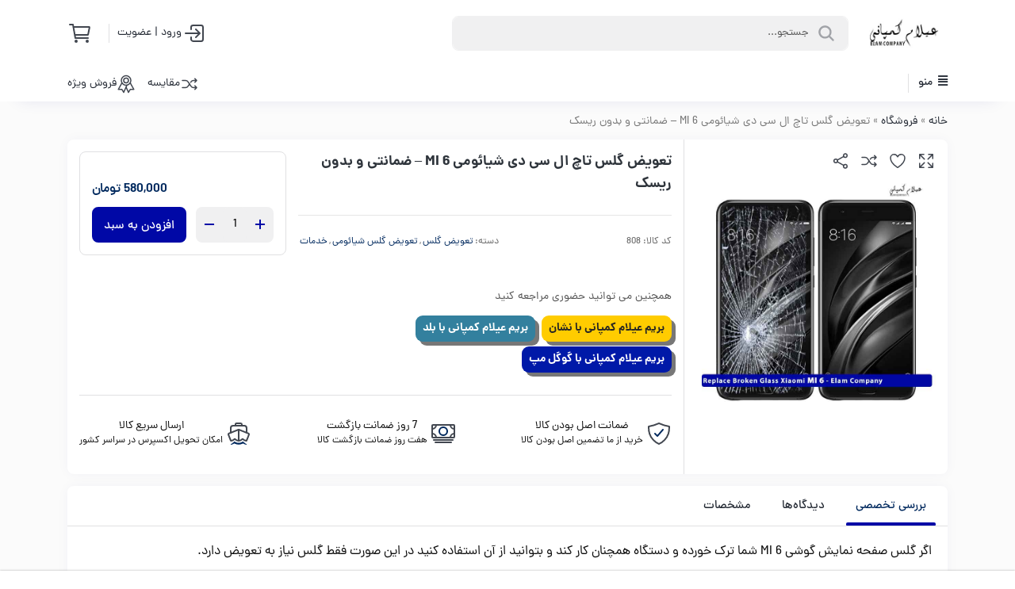

--- FILE ---
content_type: text/html; charset=UTF-8
request_url: https://elam.company/product/%D8%AA%D8%B9%D9%88%DB%8C%D8%B6-%DA%AF%D9%84%D8%B3-%D8%AA%D8%A7%DA%86-%D8%A7%D9%84-%D8%B3%DB%8C-%D8%AF%DB%8C-%D8%B4%DB%8C%D8%A7%D8%A6%D9%88%D9%85%DB%8C-mi-6-%D8%B6%D9%85%D8%A7%D9%86%D8%AA/
body_size: 47285
content:
<!doctype html>
<html dir="rtl" lang="fa-IR">
    <head>
        <meta charset="UTF-8">
        <link rel="profile" href="https://gmpg.org/xfn/11">
        <link rel="profile" href="https://gmpg.org/xfn/11">
        <meta name="viewport" content="width=device-width, initial-scale=1.0">
        <meta http-equiv="X-UA-Compatible" content="ie=edge">
        <meta name='robots' content='index, follow, max-image-preview:large, max-snippet:-1, max-video-preview:-1' />

	<!-- This site is optimized with the Yoast SEO Premium plugin v20.13 (Yoast SEO v26.6) - https://yoast.com/wordpress/plugins/seo/ -->
	<title>تعویض گلس تاچ ال سی دی شیائومی MI 6 – ضمانتی و بدون ریسک - عیلام کمپانی</title>
	<meta name="description" content="همچنین می توانید حضوری مراجعه کنید بریم عیلام کمپانی با نشان بریم عیلام کمپانی با بلد بریم عیلام کمپانی با گوگل مپ" />
	<link rel="canonical" href="https://elam.company/product/تعویض-گلس-تاچ-ال-سی-دی-شیائومی-mi-6-ضمانت/" />
	<meta property="og:locale" content="fa_IR" />
	<meta property="og:type" content="product" />
	<meta property="og:title" content="تعویض گلس تاچ ال سی دی شیائومی MI 6 – ضمانتی و بدون ریسک" />
	<meta property="og:description" content="همچنین می توانید حضوری مراجعه کنید بریم عیلام کمپانی با نشان&nbsp; بریم عیلام کمپانی با بلد &nbsp;بریم عیلام کمپانی با گوگل مپ" />
	<meta property="og:url" content="https://elam.company/product/تعویض-گلس-تاچ-ال-سی-دی-شیائومی-mi-6-ضمانت/" />
	<meta property="og:site_name" content="عیلام کمپانی" />
	<meta property="article:modified_time" content="2025-05-13T07:56:13+00:00" />
	<meta property="og:image" content="https://elam.company/wp-content/uploads/2023/08/MI-6.jpg" />
	<meta property="og:image:width" content="700" />
	<meta property="og:image:height" content="700" />
	<meta property="og:image:type" content="image/jpeg" />
	<meta name="twitter:card" content="summary_large_image" />
	<meta name="twitter:label1" content="قیمت" />
	<meta name="twitter:data1" content="580,000&nbsp;تومان" />
	<meta name="twitter:label2" content="دسترسی" />
	<meta name="twitter:data2" content="موجود" />
	<script type="application/ld+json" class="yoast-schema-graph">{"@context":"https://schema.org","@graph":[{"@type":["WebPage","ItemPage"],"@id":"https://elam.company/product/%d8%aa%d8%b9%d9%88%db%8c%d8%b6-%da%af%d9%84%d8%b3-%d8%aa%d8%a7%da%86-%d8%a7%d9%84-%d8%b3%db%8c-%d8%af%db%8c-%d8%b4%db%8c%d8%a7%d8%a6%d9%88%d9%85%db%8c-mi-6-%d8%b6%d9%85%d8%a7%d9%86%d8%aa/","url":"https://elam.company/product/%d8%aa%d8%b9%d9%88%db%8c%d8%b6-%da%af%d9%84%d8%b3-%d8%aa%d8%a7%da%86-%d8%a7%d9%84-%d8%b3%db%8c-%d8%af%db%8c-%d8%b4%db%8c%d8%a7%d8%a6%d9%88%d9%85%db%8c-mi-6-%d8%b6%d9%85%d8%a7%d9%86%d8%aa/","name":"تعویض گلس تاچ ال سی دی شیائومی MI 6 – ضمانتی و بدون ریسک - عیلام کمپانی","isPartOf":{"@id":"https://elam.company/#website"},"primaryImageOfPage":{"@id":"https://elam.company/product/%d8%aa%d8%b9%d9%88%db%8c%d8%b6-%da%af%d9%84%d8%b3-%d8%aa%d8%a7%da%86-%d8%a7%d9%84-%d8%b3%db%8c-%d8%af%db%8c-%d8%b4%db%8c%d8%a7%d8%a6%d9%88%d9%85%db%8c-mi-6-%d8%b6%d9%85%d8%a7%d9%86%d8%aa/#primaryimage"},"image":{"@id":"https://elam.company/product/%d8%aa%d8%b9%d9%88%db%8c%d8%b6-%da%af%d9%84%d8%b3-%d8%aa%d8%a7%da%86-%d8%a7%d9%84-%d8%b3%db%8c-%d8%af%db%8c-%d8%b4%db%8c%d8%a7%d8%a6%d9%88%d9%85%db%8c-mi-6-%d8%b6%d9%85%d8%a7%d9%86%d8%aa/#primaryimage"},"thumbnailUrl":"https://elam.company/wp-content/uploads/2023/08/MI-6.jpg","breadcrumb":{"@id":"https://elam.company/product/%d8%aa%d8%b9%d9%88%db%8c%d8%b6-%da%af%d9%84%d8%b3-%d8%aa%d8%a7%da%86-%d8%a7%d9%84-%d8%b3%db%8c-%d8%af%db%8c-%d8%b4%db%8c%d8%a7%d8%a6%d9%88%d9%85%db%8c-mi-6-%d8%b6%d9%85%d8%a7%d9%86%d8%aa/#breadcrumb"},"inLanguage":"fa-IR","potentialAction":{"@type":"BuyAction","target":"https://elam.company/product/تعویض-گلس-تاچ-ال-سی-دی-شیائومی-mi-6-ضمانت/"}},{"@type":"ImageObject","inLanguage":"fa-IR","@id":"https://elam.company/product/%d8%aa%d8%b9%d9%88%db%8c%d8%b6-%da%af%d9%84%d8%b3-%d8%aa%d8%a7%da%86-%d8%a7%d9%84-%d8%b3%db%8c-%d8%af%db%8c-%d8%b4%db%8c%d8%a7%d8%a6%d9%88%d9%85%db%8c-mi-6-%d8%b6%d9%85%d8%a7%d9%86%d8%aa/#primaryimage","url":"https://elam.company/wp-content/uploads/2023/08/MI-6.jpg","contentUrl":"https://elam.company/wp-content/uploads/2023/08/MI-6.jpg","width":700,"height":700,"caption":"MI 6 GLASS"},{"@type":"BreadcrumbList","@id":"https://elam.company/product/%d8%aa%d8%b9%d9%88%db%8c%d8%b6-%da%af%d9%84%d8%b3-%d8%aa%d8%a7%da%86-%d8%a7%d9%84-%d8%b3%db%8c-%d8%af%db%8c-%d8%b4%db%8c%d8%a7%d8%a6%d9%88%d9%85%db%8c-mi-6-%d8%b6%d9%85%d8%a7%d9%86%d8%aa/#breadcrumb","itemListElement":[{"@type":"ListItem","position":1,"name":"خانه","item":"https://elam.company/"},{"@type":"ListItem","position":2,"name":"فروشگاه","item":"https://elam.company/shop/"},{"@type":"ListItem","position":3,"name":"تعویض گلس تاچ ال سی دی شیائومی MI 6 – ضمانتی و بدون ریسک"}]},{"@type":"WebSite","@id":"https://elam.company/#website","url":"https://elam.company/","name":"عیلام","description":"","publisher":{"@id":"https://elam.company/#organization"},"alternateName":"عیلام کمپانی","potentialAction":[{"@type":"SearchAction","target":{"@type":"EntryPoint","urlTemplate":"https://elam.company/?s={search_term_string}"},"query-input":{"@type":"PropertyValueSpecification","valueRequired":true,"valueName":"search_term_string"}}],"inLanguage":"fa-IR"},{"@type":"Organization","@id":"https://elam.company/#organization","name":"عیلام","alternateName":"عیلام کمپانی","url":"https://elam.company/","logo":{"@type":"ImageObject","inLanguage":"fa-IR","@id":"https://elam.company/#/schema/logo/image/","url":"https://elam.company/wp-content/uploads/2023/08/cropped-LOLOLOLOkj.jpg","contentUrl":"https://elam.company/wp-content/uploads/2023/08/cropped-LOLOLOLOkj.jpg","width":512,"height":512,"caption":"عیلام"},"image":{"@id":"https://elam.company/#/schema/logo/image/"}}]}</script>
	<meta property="product:price:amount" content="580000" />
	<meta property="product:price:currency" content="IRT" />
	<meta property="og:availability" content="instock" />
	<meta property="product:availability" content="instock" />
	<meta property="product:condition" content="new" />
	<!-- / Yoast SEO Premium plugin. -->


<link rel='dns-prefetch' href='//unpkg.com' />
<link rel='dns-prefetch' href='//fonts.googleapis.com' />
<link rel="alternate" type="application/rss+xml" title="عیلام کمپانی &raquo; خوراک" href="https://elam.company/feed/" />
<link rel="alternate" type="application/rss+xml" title="عیلام کمپانی &raquo; خوراک دیدگاه‌ها" href="https://elam.company/comments/feed/" />
<link rel="alternate" type="application/rss+xml" title="عیلام کمپانی &raquo; تعویض گلس تاچ ال سی دی شیائومی MI 6 – ضمانتی و بدون ریسک خوراک دیدگاه‌ها" href="https://elam.company/product/%d8%aa%d8%b9%d9%88%db%8c%d8%b6-%da%af%d9%84%d8%b3-%d8%aa%d8%a7%da%86-%d8%a7%d9%84-%d8%b3%db%8c-%d8%af%db%8c-%d8%b4%db%8c%d8%a7%d8%a6%d9%88%d9%85%db%8c-mi-6-%d8%b6%d9%85%d8%a7%d9%86%d8%aa/feed/" />
<link rel="alternate" title="oEmbed (JSON)" type="application/json+oembed" href="https://elam.company/wp-json/oembed/1.0/embed?url=https%3A%2F%2Felam.company%2Fproduct%2F%25d8%25aa%25d8%25b9%25d9%2588%25db%258c%25d8%25b6-%25da%25af%25d9%2584%25d8%25b3-%25d8%25aa%25d8%25a7%25da%2586-%25d8%25a7%25d9%2584-%25d8%25b3%25db%258c-%25d8%25af%25db%258c-%25d8%25b4%25db%258c%25d8%25a7%25d8%25a6%25d9%2588%25d9%2585%25db%258c-mi-6-%25d8%25b6%25d9%2585%25d8%25a7%25d9%2586%25d8%25aa%2F" />
<link rel="alternate" title="oEmbed (XML)" type="text/xml+oembed" href="https://elam.company/wp-json/oembed/1.0/embed?url=https%3A%2F%2Felam.company%2Fproduct%2F%25d8%25aa%25d8%25b9%25d9%2588%25db%258c%25d8%25b6-%25da%25af%25d9%2584%25d8%25b3-%25d8%25aa%25d8%25a7%25da%2586-%25d8%25a7%25d9%2584-%25d8%25b3%25db%258c-%25d8%25af%25db%258c-%25d8%25b4%25db%258c%25d8%25a7%25d8%25a6%25d9%2588%25d9%2585%25db%258c-mi-6-%25d8%25b6%25d9%2585%25d8%25a7%25d9%2586%25d8%25aa%2F&#038;format=xml" />
<style id='wp-img-auto-sizes-contain-inline-css' type='text/css'>
img:is([sizes=auto i],[sizes^="auto," i]){contain-intrinsic-size:3000px 1500px}
/*# sourceURL=wp-img-auto-sizes-contain-inline-css */
</style>
<style id='wp-emoji-styles-inline-css' type='text/css'>

	img.wp-smiley, img.emoji {
		display: inline !important;
		border: none !important;
		box-shadow: none !important;
		height: 1em !important;
		width: 1em !important;
		margin: 0 0.07em !important;
		vertical-align: -0.1em !important;
		background: none !important;
		padding: 0 !important;
	}
/*# sourceURL=wp-emoji-styles-inline-css */
</style>
<style id='wp-block-library-inline-css' type='text/css'>
:root{--wp-block-synced-color:#7a00df;--wp-block-synced-color--rgb:122,0,223;--wp-bound-block-color:var(--wp-block-synced-color);--wp-editor-canvas-background:#ddd;--wp-admin-theme-color:#007cba;--wp-admin-theme-color--rgb:0,124,186;--wp-admin-theme-color-darker-10:#006ba1;--wp-admin-theme-color-darker-10--rgb:0,107,160.5;--wp-admin-theme-color-darker-20:#005a87;--wp-admin-theme-color-darker-20--rgb:0,90,135;--wp-admin-border-width-focus:2px}@media (min-resolution:192dpi){:root{--wp-admin-border-width-focus:1.5px}}.wp-element-button{cursor:pointer}:root .has-very-light-gray-background-color{background-color:#eee}:root .has-very-dark-gray-background-color{background-color:#313131}:root .has-very-light-gray-color{color:#eee}:root .has-very-dark-gray-color{color:#313131}:root .has-vivid-green-cyan-to-vivid-cyan-blue-gradient-background{background:linear-gradient(135deg,#00d084,#0693e3)}:root .has-purple-crush-gradient-background{background:linear-gradient(135deg,#34e2e4,#4721fb 50%,#ab1dfe)}:root .has-hazy-dawn-gradient-background{background:linear-gradient(135deg,#faaca8,#dad0ec)}:root .has-subdued-olive-gradient-background{background:linear-gradient(135deg,#fafae1,#67a671)}:root .has-atomic-cream-gradient-background{background:linear-gradient(135deg,#fdd79a,#004a59)}:root .has-nightshade-gradient-background{background:linear-gradient(135deg,#330968,#31cdcf)}:root .has-midnight-gradient-background{background:linear-gradient(135deg,#020381,#2874fc)}:root{--wp--preset--font-size--normal:16px;--wp--preset--font-size--huge:42px}.has-regular-font-size{font-size:1em}.has-larger-font-size{font-size:2.625em}.has-normal-font-size{font-size:var(--wp--preset--font-size--normal)}.has-huge-font-size{font-size:var(--wp--preset--font-size--huge)}.has-text-align-center{text-align:center}.has-text-align-left{text-align:left}.has-text-align-right{text-align:right}.has-fit-text{white-space:nowrap!important}#end-resizable-editor-section{display:none}.aligncenter{clear:both}.items-justified-left{justify-content:flex-start}.items-justified-center{justify-content:center}.items-justified-right{justify-content:flex-end}.items-justified-space-between{justify-content:space-between}.screen-reader-text{border:0;clip-path:inset(50%);height:1px;margin:-1px;overflow:hidden;padding:0;position:absolute;width:1px;word-wrap:normal!important}.screen-reader-text:focus{background-color:#ddd;clip-path:none;color:#444;display:block;font-size:1em;height:auto;left:5px;line-height:normal;padding:15px 23px 14px;text-decoration:none;top:5px;width:auto;z-index:100000}html :where(.has-border-color){border-style:solid}html :where([style*=border-top-color]){border-top-style:solid}html :where([style*=border-right-color]){border-right-style:solid}html :where([style*=border-bottom-color]){border-bottom-style:solid}html :where([style*=border-left-color]){border-left-style:solid}html :where([style*=border-width]){border-style:solid}html :where([style*=border-top-width]){border-top-style:solid}html :where([style*=border-right-width]){border-right-style:solid}html :where([style*=border-bottom-width]){border-bottom-style:solid}html :where([style*=border-left-width]){border-left-style:solid}html :where(img[class*=wp-image-]){height:auto;max-width:100%}:where(figure){margin:0 0 1em}html :where(.is-position-sticky){--wp-admin--admin-bar--position-offset:var(--wp-admin--admin-bar--height,0px)}@media screen and (max-width:600px){html :where(.is-position-sticky){--wp-admin--admin-bar--position-offset:0px}}

/*# sourceURL=wp-block-library-inline-css */
</style><link data-minify="1" rel='stylesheet' id='wc-blocks-style-rtl-css' href='https://elam.company/wp-content/cache/min/1/wp-content/plugins/woocommerce/assets/client/blocks/wc-blocks-rtl.css?ver=1766437343' type='text/css' media='all' />

<style id='classic-theme-styles-inline-css' type='text/css'>
/*! This file is auto-generated */
.wp-block-button__link{color:#fff;background-color:#32373c;border-radius:9999px;box-shadow:none;text-decoration:none;padding:calc(.667em + 2px) calc(1.333em + 2px);font-size:1.125em}.wp-block-file__button{background:#32373c;color:#fff;text-decoration:none}
/*# sourceURL=/wp-includes/css/classic-themes.min.css */
</style>
<link data-minify="1" rel='stylesheet' id='digits-login-style-css' href='https://elam.company/wp-content/cache/min/1/wp-content/plugins/digits/assets/css/login.min.css?ver=1766437343' type='text/css' media='all' />
<link rel='stylesheet' id='digits-style-css' href='https://elam.company/wp-content/plugins/digits/assets/css/main.min.css?ver=8.3.1' type='text/css' media='all' />
<style id='digits-style-inline-css' type='text/css'>

                #woocommerce-order-data .address p:nth-child(3) a,.woocommerce-customer-details--phone{
                    text-align:right;
                    }
/*# sourceURL=digits-style-inline-css */
</style>
<link rel='stylesheet' id='photoswipe-css' href='https://elam.company/wp-content/plugins/woocommerce/assets/css/photoswipe/photoswipe.min.css?ver=10.4.3' type='text/css' media='all' />
<link rel='stylesheet' id='photoswipe-default-skin-css' href='https://elam.company/wp-content/plugins/woocommerce/assets/css/photoswipe/default-skin/default-skin.min.css?ver=10.4.3' type='text/css' media='all' />
<style id='woocommerce-inline-inline-css' type='text/css'>
.woocommerce form .form-row .required { visibility: visible; }
/*# sourceURL=woocommerce-inline-inline-css */
</style>
<link data-minify="1" rel='stylesheet' id='otamis-style-css' href='https://elam.company/wp-content/cache/min/1/wp-content/themes/otamis/style.css?ver=1766437343' type='text/css' media='all' />
<link data-minify="1" rel='stylesheet' id='otamis-fontAwesome-css' href='https://elam.company/wp-content/cache/min/1/wp-content/themes/otamis/assets/css/fontawesome.css?ver=1766437343' type='text/css' media='all' />
<link rel='stylesheet' id='otamis-flickity-css-css' href='https://elam.company/wp-content/themes/otamis/assets/css/flickity.min.css?ver=2.2.0' type='text/css' media='all' />
<link data-minify="1" rel='stylesheet' id='otamis-widgets-css' href='https://elam.company/wp-content/cache/min/1/wp-content/themes/otamis/assets/css/widgets.css?ver=1766437343' type='text/css' media='all' />
<link data-minify="1" rel='stylesheet' id='forget-about-shortcode-buttons-css' href='https://elam.company/wp-content/cache/min/1/wp-content/plugins/forget-about-shortcode-buttons/public/css/button-styles.css?ver=1766437344' type='text/css' media='all' />
<link rel='stylesheet' id='google-Roboto-css' href='https://fonts.googleapis.com/css?family=Roboto%3A900%2C700%2C500%2C500i%2C400%2C200%2C300&#038;ver=6.9' type='text/css' media='all' />
<script type="text/javascript" src="https://elam.company/wp-includes/js/jquery/jquery.min.js?ver=3.7.1" id="jquery-core-js"></script>
<script type="text/javascript" src="https://elam.company/wp-includes/js/jquery/jquery-migrate.min.js?ver=3.4.1" id="jquery-migrate-js"></script>
<script type="text/javascript" src="https://elam.company/wp-content/plugins/woocommerce-group-attributes/public/js/woocommerce-group-attributes-public.js?ver=1.7.5" id="woocommerce-group-attributes-public-js"></script>
<script type="text/javascript" src="https://elam.company/wp-content/plugins/woocommerce/assets/js/jquery-blockui/jquery.blockUI.min.js?ver=2.7.0-wc.10.4.3" id="wc-jquery-blockui-js" defer="defer" data-wp-strategy="defer"></script>
<script type="text/javascript" id="wc-add-to-cart-js-extra">
/* <![CDATA[ */
var wc_add_to_cart_params = {"ajax_url":"/wp-admin/admin-ajax.php","wc_ajax_url":"/?wc-ajax=%%endpoint%%","i18n_view_cart":"\u0645\u0634\u0627\u0647\u062f\u0647 \u0633\u0628\u062f \u062e\u0631\u06cc\u062f","cart_url":"https://elam.company/cart/","is_cart":"","cart_redirect_after_add":"yes"};
//# sourceURL=wc-add-to-cart-js-extra
/* ]]> */
</script>
<script type="text/javascript" src="https://elam.company/wp-content/plugins/woocommerce/assets/js/frontend/add-to-cart.min.js?ver=10.4.3" id="wc-add-to-cart-js" defer="defer" data-wp-strategy="defer"></script>
<script type="text/javascript" src="https://elam.company/wp-content/plugins/woocommerce/assets/js/zoom/jquery.zoom.min.js?ver=1.7.21-wc.10.4.3" id="wc-zoom-js" defer="defer" data-wp-strategy="defer"></script>
<script type="text/javascript" src="https://elam.company/wp-content/plugins/woocommerce/assets/js/flexslider/jquery.flexslider.min.js?ver=2.7.2-wc.10.4.3" id="wc-flexslider-js" defer="defer" data-wp-strategy="defer"></script>
<script type="text/javascript" src="https://elam.company/wp-content/plugins/woocommerce/assets/js/photoswipe/photoswipe.min.js?ver=4.1.1-wc.10.4.3" id="wc-photoswipe-js" defer="defer" data-wp-strategy="defer"></script>
<script type="text/javascript" src="https://elam.company/wp-content/plugins/woocommerce/assets/js/photoswipe/photoswipe-ui-default.min.js?ver=4.1.1-wc.10.4.3" id="wc-photoswipe-ui-default-js" defer="defer" data-wp-strategy="defer"></script>
<script type="text/javascript" id="wc-single-product-js-extra">
/* <![CDATA[ */
var wc_single_product_params = {"i18n_required_rating_text":"\u062e\u0648\u0627\u0647\u0634\u0645\u0646\u062f\u06cc\u0645 \u06cc\u06a9 \u0631\u062a\u0628\u0647 \u0631\u0627 \u0627\u0646\u062a\u062e\u0627\u0628 \u06a9\u0646\u06cc\u062f","i18n_rating_options":["1 of 5 stars","2 of 5 stars","3 of 5 stars","4 of 5 stars","5 of 5 stars"],"i18n_product_gallery_trigger_text":"\u0645\u0634\u0627\u0647\u062f\u0647 \u06af\u0627\u0644\u0631\u06cc \u062a\u0635\u0627\u0648\u06cc\u0631 \u062f\u0631 \u062d\u0627\u0644\u062a \u062a\u0645\u0627\u0645 \u0635\u0641\u062d\u0647","review_rating_required":"no","flexslider":{"rtl":true,"animation":"slide","smoothHeight":true,"directionNav":false,"controlNav":"thumbnails","slideshow":false,"animationSpeed":500,"animationLoop":false,"allowOneSlide":false},"zoom_enabled":"1","zoom_options":[],"photoswipe_enabled":"1","photoswipe_options":{"shareEl":false,"closeOnScroll":false,"history":false,"hideAnimationDuration":0,"showAnimationDuration":0},"flexslider_enabled":"1"};
//# sourceURL=wc-single-product-js-extra
/* ]]> */
</script>
<script type="text/javascript" src="https://elam.company/wp-content/plugins/woocommerce/assets/js/frontend/single-product.min.js?ver=10.4.3" id="wc-single-product-js" defer="defer" data-wp-strategy="defer"></script>
<script type="text/javascript" src="https://elam.company/wp-content/plugins/woocommerce/assets/js/js-cookie/js.cookie.min.js?ver=2.1.4-wc.10.4.3" id="wc-js-cookie-js" defer="defer" data-wp-strategy="defer"></script>
<script type="text/javascript" id="woocommerce-js-extra">
/* <![CDATA[ */
var woocommerce_params = {"ajax_url":"/wp-admin/admin-ajax.php","wc_ajax_url":"/?wc-ajax=%%endpoint%%","i18n_password_show":"\u0646\u0645\u0627\u06cc\u0634 \u0631\u0645\u0632\u0639\u0628\u0648\u0631","i18n_password_hide":"Hide password"};
//# sourceURL=woocommerce-js-extra
/* ]]> */
</script>
<script type="text/javascript" src="https://elam.company/wp-content/plugins/woocommerce/assets/js/frontend/woocommerce.min.js?ver=10.4.3" id="woocommerce-js" defer="defer" data-wp-strategy="defer"></script>
<script type="text/javascript" src="https://elam.company/wp-content/themes/otamis/assets/js/countdown-timer.min.js?ver=2.2.0" id="otamis-countdown-js"></script>
<script type="text/javascript" id="post-views-cache-js-extra">
/* <![CDATA[ */
var data = {"ajax_url":"https://elam.company/wp-admin/admin-ajax.php","post_id":"808"};
//# sourceURL=post-views-cache-js-extra
/* ]]> */
</script>
<script type="text/javascript" src="https://elam.company/wp-content/themes/otamis/assets/js/post-views-cache.js?ver=6.9" id="post-views-cache-js"></script>
<link rel="https://api.w.org/" href="https://elam.company/wp-json/" /><link rel="alternate" title="JSON" type="application/json" href="https://elam.company/wp-json/wp/v2/product/808" /><link rel="EditURI" type="application/rsd+xml" title="RSD" href="https://elam.company/xmlrpc.php?rsd" />
<meta name="generator" content="WordPress 6.9" />
<meta name="generator" content="WooCommerce 10.4.3" />
<link rel='shortlink' href='https://elam.company/?p=808' />
            <script>
                !function (t, e, n) {
                    const d = new Date();
                    d.setTime(d.getTime() + (4 * 24 * 60 * 60 * 1000));
                    let expires = "expires=" + d.toUTCString();
                    t.yektanetAnalyticsObject = n
                    t[n] = t[n] || function () {
                        t[n].q.push(arguments)
                    }
                    t[n].q = t[n].q || [];
                    var a = new Date
                    var app_id = 'Ad7ciPlL';
                    r = a.getFullYear().toString() + "0" + a.getMonth() + "0" + a.getDate() + "0" + a.getHours()
                    c = e.getElementsByTagName("script")[0]
                    s = e.createElement("script");
                    s.id = "ua-script-" + app_id;
                    s.dataset.analyticsobject = n;
                    s.async = 1;
                    s.type = "text/javascript";
                    s.src = "https://cdn.yektanet.com/rg_woebegone/scripts_v4/" + app_id + "/complete.js?v=" + r
                    c.parentNode.insertBefore(s, c)
                }(window, document, "yektanet");
            </script>
            
	<noscript><style>.woocommerce-product-gallery{ opacity: 1 !important; }</style></noscript>
	        <style type="text/css">
            .digits_secure_modal_box, .digits_ui,
            .digits_secure_modal_box *, .digits_ui *,
            .digits_font, .dig_ma-box, .dig_ma-box input, .dig_ma-box input::placeholder, .dig_ma-box ::placeholder, .dig_ma-box label, .dig_ma-box button, .dig_ma-box select, .dig_ma-box * {
                font-family: 'Roboto', sans-serif;
            }
        </style>
        <link rel="icon" href="https://elam.company/wp-content/uploads/2023/08/cropped-LOLOLOLOkj-32x32.jpg" sizes="32x32" />
<link rel="icon" href="https://elam.company/wp-content/uploads/2023/08/cropped-LOLOLOLOkj-192x192.jpg" sizes="192x192" />
<link rel="apple-touch-icon" href="https://elam.company/wp-content/uploads/2023/08/cropped-LOLOLOLOkj-180x180.jpg" />
<meta name="msapplication-TileImage" content="https://elam.company/wp-content/uploads/2023/08/cropped-LOLOLOLOkj-270x270.jpg" />
		<style type="text/css" id="wp-custom-css">
			a.cart-contents svg {
    height: 32px !important;
}

.variations tbody,
.variations,.variations td,.variations th{
  border: 0 none;
  padding: 0
    
}
.label {
  display: block;
  width: 100%;
}
.value {
  display: block;
  width: 100%;
}

.ft-review-content {
    display: flex;
    flex-direction: column;
}
.ft-review-content textarea {
    background: #fff;
}
.ft-review-radio input[type=radio]:checked:after {
    background: transparent;
}
.ft-review-radio input {
    min-width: max-content;
	    margin-top: -3px;
}
#ft-review-msg {
    z-index: 9999999999;
}
.br-theme-ft-bars-review .br-widget a {
    width: 7px;
    height: 6px;
}		</style>
		<noscript><style id="rocket-lazyload-nojs-css">.rll-youtube-player, [data-lazy-src]{display:none !important;}</style></noscript>    </head>
<body class="rtl wp-singular product-template-default single single-product postid-808 wp-theme-otamis theme-otamis woocommerce woocommerce-page woocommerce-no-js without-sidebar full">


	<style>.ionicon{fill:currentColor;stroke:currentColor}.ionicon-fill-none{fill:none}.ionicon-stroke-width{stroke-width:32px}</style>
	<svg xmlns="http://www.w3.org/2000/svg" viewBox="0 0 0 0" width="0" height="0" focusable="false" role="none" style="visibility: hidden; position: absolute; left: -9999px; overflow: hidden;">
					<symbol id="add-outline" class="ionicon" viewBox="0 0 512 512">
	                <path stroke-linecap="round" stroke-linejoin="round" d="M256 112v288M400 256H112" class="ionicon-fill-none stroke-bolder"></path></symbol>
	                <symbol id="alert-circle-outline" class="ionicon" viewBox="0 0 512 512">
					<path d="M448 256c0-106-86-192-192-192S64 150 64 256s86 192 192 192 192-86 192-192z" stroke-miterlimit="10" class="ionicon-fill-none ionicon-stroke-width"></path><path d="M250.26 166.05L256 288l5.73-121.95a5.74 5.74 0 00-5.79-6h0a5.74 5.74 0 00-5.68 6z" stroke-linecap="round" stroke-linejoin="round" class="ionicon-fill-none ionicon-stroke-width"></path><path d="M256 367.91a20 20 0 1120-20 20 20 0 01-20 20z"></path></symbol>
	                <symbol id="archive-outline" class="ionicon" viewBox="0 0 512 512">
	                <path d="M80 152v256a40.12 40.12 0 0040 40h272a40.12 40.12 0 0040-40V152" stroke-linecap="round" stroke-linejoin="round" class="ionicon-fill-none ionicon-stroke-width"></path><rect x="48" y="64" width="416" height="80" rx="28" ry="28" stroke-linejoin="round" class="ionicon-fill-none ionicon-stroke-width"></rect><path stroke-linecap="round" stroke-linejoin="round" d="M320 304l-64 64-64-64M256 345.89V224" class="ionicon-fill-none ionicon-stroke-width"></path></symbol>
	                <symbol id="arrow-back-outline" class="ionicon" viewBox="0 0 512 512">
	                <path stroke-linecap="round" stroke-linejoin="round" stroke-width="48" d="M244 400L100 256l144-144M120 256h292" class="ionicon-fill-none"></path></symbol>
	                <symbol id="arrow-forward-outline" class="ionicon" viewBox="0 0 512 512">
	                <path stroke-linecap="round" stroke-linejoin="round" stroke-width="48" d="M268 112l144 144-144 144M392 256H100" class="ionicon-fill-none"></path></symbol>
	                <symbol id="barcode-outline" class="ionicon" viewBox="0 0 512 512">
					<path d="M384 400.33l35.13-.33A29 29 0 00448 371.13V140.87A29 29 0 00419.13 112l-35.13.33M128 112l-36.8.33c-15.88 0-27.2 13-27.2 28.87v230.27c0 15.87 11.32 28.86 27.2 28.86L128 400M384 192v128M320 160v192M256 176v160M192 160v192M128 192v128" stroke-linecap="round" stroke-linejoin="round" class="ionicon-fill-none ionicon-stroke-width"></path></symbol>
	                <symbol id="calendar-clear-outline" class="ionicon" viewBox="0 0 512 512">
	                <rect stroke-linejoin="round" x="48" y="80" width="416" height="384" rx="48" class="ionicon-fill-none ionicon-stroke-width"></rect><path stroke-linejoin="round" stroke-linecap="round" d="M128 48v32M384 48v32M464 160H48" class="ionicon-fill-none ionicon-stroke-width"></path></symbol>
	                <symbol id="call-outline" class="ionicon" viewBox="0 0 512 512">
	                <path d="M451 374c-15.88-16-54.34-39.35-73-48.76-24.3-12.24-26.3-13.24-45.4.95-12.74 9.47-21.21 17.93-36.12 14.75s-47.31-21.11-75.68-49.39-47.34-61.62-50.53-76.48 5.41-23.23 14.79-36c13.22-18 12.22-21 .92-45.3-8.81-18.9-32.84-57-48.9-72.8C119.9 44 119.9 47 108.83 51.6A160.15 160.15 0 0083 65.37C67 76 58.12 84.83 51.91 98.1s-9 44.38 23.07 102.64 54.57 88.05 101.14 134.49S258.5 406.64 310.85 436c64.76 36.27 89.6 29.2 102.91 23s22.18-15 32.83-31a159.09 159.09 0 0013.8-25.8C465 391.17 468 391.17 451 374z" stroke-miterlimit="10" class="ionicon-fill-none ionicon-stroke-width"></path></symbol>
	                <symbol id="caret-down-outline" class="ionicon" viewBox="0 0 512 512">
	                <path d="M98 190.06l139.78 163.12a24 24 0 0036.44 0L414 190.06c13.34-15.57 2.28-39.62-18.22-39.62h-279.6c-20.5 0-31.56 24.05-18.18 39.62z"></path></symbol>
	                <symbol id="caret-up-outline" class="ionicon" viewBox="0 0 512 512">
	                <path d="M414 321.94L274.22 158.82a24 24 0 00-36.44 0L98 321.94c-13.34 15.57-2.28 39.62 18.22 39.62h279.6c20.5 0 31.56-24.05 18.18-39.62z"></path></symbol>
	                <symbol id="cart-outline" class="ionicon" viewBox="0 0 512 512">
	                <circle cx="176" cy="416" r="16" stroke-linecap="round" stroke-linejoin="round" class="ionicon-fill-none ionicon-stroke-width"></circle><circle cx="400" cy="416" r="16" stroke-linecap="round" stroke-linejoin="round" class="ionicon-fill-none ionicon-stroke-width"></circle><path stroke-linecap="round" stroke-linejoin="round" d="M48 80h64l48 272h256" class="ionicon-fill-none ionicon-stroke-width"></path><path d="M160 288h249.44a8 8 0 007.85-6.43l28.8-144a8 8 0 00-7.85-9.57H128" stroke-linecap="round" stroke-linejoin="round" class="ionicon-fill-none ionicon-stroke-width"></path></symbol>
	</svg>
	<svg xmlns="http://www.w3.org/2000/svg" viewBox="0 0 0 0" width="0" height="0" focusable="false" role="none" style="visibility: hidden; position: absolute; left: -9999px; overflow: hidden;">
					<symbol id="cart" class="ionicon" viewBox="0 0 512 512">
	                <circle cx="176" cy="416" r="32"></circle><circle cx="400" cy="416" r="32"></circle><path d="M456.8 120.78a23.92 23.92 0 00-18.56-8.78H133.89l-6.13-34.78A16 16 0 00112 64H48a16 16 0 000 32h50.58l45.66 258.78A16 16 0 00160 368h256a16 16 0 000-32H173.42l-5.64-32h241.66A24.07 24.07 0 00433 284.71l28.8-144a24 24 0 00-5-19.93z"></path></symbol>
	                <symbol id="checkmark-outline" class="ionicon" viewBox="0 0 512 512">
	                <path stroke-linecap="round" stroke-linejoin="round" d="M416 128L192 384l-96-96" class="ionicon-fill-none ionicon-stroke-width"></path></symbol>
	                <symbol id="checkmark-done-outline" class="ionicon" viewBox="0 0 512 512">
					<path stroke-linecap="round" stroke-linejoin="round" d="M464 128L240 384l-96-96M144 384l-96-96M368 128L232 284" class="ionicon-fill-none ionicon-stroke-width"></path></symbol>
	                <symbol id="chevron-down-outline" class="ionicon" viewBox="0 0 512 512">
	                <path stroke-linecap="round" stroke-linejoin="round" stroke-width="48" d="M112 184l144 144 144-144" class="ionicon-fill-none"></path></symbol>
	                <symbol id="chevron-up-outline" class="ionicon" viewBox="0 0 512 512">
	                <path stroke-linecap="round" stroke-linejoin="round" stroke-width="48" d="M112 328l144-144 144 144" class="ionicon-fill-none"></path></symbol>
	                <symbol id="close-outline" class="ionicon" viewBox="0 0 512 512">
	                <path stroke-linecap="round" stroke-linejoin="round" d="M368 368L144 144M368 144L144 368" class="ionicon-fill-none ionicon-stroke-width"></path></symbol>
	                <symbol id="close" class="ionicon" viewBox="0 0 512 512">
	                <path d="M289.94 256l95-95A24 24 0 00351 127l-95 95-95-95a24 24 0 00-34 34l95 95-95 95a24 24 0 1034 34l95-95 95 95a24 24 0 0034-34z"></path></symbol>
	                <symbol id="close-circle-outline" class="ionicon" viewBox="0 0 512 512">
	                <path d="M448 256c0-106-86-192-192-192S64 150 64 256s86 192 192 192 192-86 192-192z" stroke-miterlimit="10" class="ionicon-fill-none ionicon-stroke-width"></path><path stroke-linecap="round" stroke-linejoin="round" d="M320 320L192 192M192 320l128-128" class="ionicon-fill-none ionicon-stroke-width"></path></symbol>
	                <symbol id="close-circle" class="ionicon" viewBox="0 0 512 512">
	                <path d="M256 48C141.31 48 48 141.31 48 256s93.31 208 208 208 208-93.31 208-208S370.69 48 256 48zm75.31 260.69a16 16 0 11-22.62 22.62L256 278.63l-52.69 52.68a16 16 0 01-22.62-22.62L233.37 256l-52.68-52.69a16 16 0 0122.62-22.62L256 233.37l52.69-52.68a16 16 0 0122.62 22.62L278.63 256z"></path></symbol>
	                <symbol id="clipboard-outline" class="ionicon" viewBox="0 0 512 512">
					<path d="M336 64h32a48 48 0 0148 48v320a48 48 0 01-48 48H144a48 48 0 01-48-48V112a48 48 0 0148-48h32" stroke-linejoin="round" class="ionicon-fill-none ionicon-stroke-width"></path><rect x="176" y="32" width="160" height="64" rx="26.13" ry="26.13" stroke-linejoin="round" class="ionicon-fill-none ionicon-stroke-width"></rect></symbol>
	                <symbol id="create-outline" class="ionicon" viewBox="0 0 512 512">
	                <path d="M384 224v184a40 40 0 01-40 40H104a40 40 0 01-40-40V168a40 40 0 0140-40h167.48" stroke-linecap="round" stroke-linejoin="round" class="ionicon-fill-none ionicon-stroke-width"></path><path d="M459.94 53.25a16.06 16.06 0 00-23.22-.56L424.35 65a8 8 0 000 11.31l11.34 11.32a8 8 0 0011.34 0l12.06-12c6.1-6.09 6.67-16.01.85-22.38zM399.34 90L218.82 270.2a9 9 0 00-2.31 3.93L208.16 299a3.91 3.91 0 004.86 4.86l24.85-8.35a9 9 0 003.93-2.31L422 112.66a9 9 0 000-12.66l-9.95-10a9 9 0 00-12.71 0z"></path></symbol>
	                <symbol id="eye-outline" class="ionicon" viewBox="0 0 512 512">
	                <path d="M255.66 112c-77.94 0-157.89 45.11-220.83 135.33a16 16 0 00-.27 17.77C82.92 340.8 161.8 400 255.66 400c92.84 0 173.34-59.38 221.79-135.25a16.14 16.14 0 000-17.47C428.89 172.28 347.8 112 255.66 112z" stroke-linecap="round" stroke-linejoin="round" class="ionicon-fill-none ionicon-stroke-width"></path><circle cx="256" cy="256" r="80" stroke-miterlimit="10" class="ionicon-fill-none ionicon-stroke-width"></circle></symbol>
	</svg>
	<svg xmlns="http://www.w3.org/2000/svg" viewBox="0 0 0 0" width="0" height="0" focusable="false" role="none" style="visibility: hidden; position: absolute; left: -9999px; overflow: hidden;">
					<symbol id="heart-outline" class="ionicon" viewBox="0 0 512 512">
	                <path d="M352.92 80C288 80 256 144 256 144s-32-64-96.92-64c-52.76 0-94.54 44.14-95.08 96.81-1.1 109.33 86.73 187.08 183 252.42a16 16 0 0018 0c96.26-65.34 184.09-143.09 183-252.42-.54-52.67-42.32-96.81-95.08-96.81z" stroke-linecap="round" stroke-linejoin="round" class="ionicon-fill-none ionicon-stroke-width"></path></symbol>
	                <symbol id="home-outline" class="ionicon" viewBox="0 0 512 512">
	                <path d="M80 212v236a16 16 0 0016 16h96V328a24 24 0 0124-24h80a24 24 0 0124 24v136h96a16 16 0 0016-16V212" stroke-linecap="round" stroke-linejoin="round" class="ionicon-fill-none ionicon-stroke-width"></path><path d="M480 256L266.89 52c-5-5.28-16.69-5.34-21.78 0L32 256M400 179V64h-48v69" stroke-linecap="round" stroke-linejoin="round" class="ionicon-fill-none ionicon-stroke-width"></path></symbol>
	                <symbol id="information-outline" class="ionicon" viewBox="0 0 512 512">
	                <path stroke-linecap="round" stroke-linejoin="round" stroke-width="40" d="M196 220h64v172" class="ionicon-fill-none"></path><path stroke-linecap="round" stroke-miterlimit="10" stroke-width="40" d="M187 396h138" class="ionicon-fill-none"></path><path d="M256 160a32 32 0 1132-32 32 32 0 01-32 32z"></path></symbol>
	                <symbol id="information-circle-outline" class="ionicon" viewBox="0 0 512 512">
	                <path d="M248 64C146.39 64 64 146.39 64 248s82.39 184 184 184 184-82.39 184-184S349.61 64 248 64z" stroke-miterlimit="10" class="ionicon-fill-none ionicon-stroke-width"></path><path stroke-linecap="round" stroke-linejoin="round" d="M220 220h32v116" class="ionicon-fill-none ionicon-stroke-width"></path><path stroke-linecap="round" stroke-miterlimit="10" d="M208 340h88" class="ionicon-fill-none ionicon-stroke-width"></path><path d="M248 130a26 26 0 1026 26 26 26 0 00-26-26z"></path></symbol>
	                <symbol id="information-circle-outline" class="ionicon" viewBox="0 0 512 512">
					<path d="M248 64C146.39 64 64 146.39 64 248s82.39 184 184 184 184-82.39 184-184S349.61 64 248 64z" stroke-miterlimit="10" class="ionicon-fill-none ionicon-stroke-width"></path><path stroke-linecap="round" stroke-linejoin="round" d="M220 220h32v116" class="ionicon-fill-none ionicon-stroke-width"></path><path stroke-linecap="round" stroke-miterlimit="10" d="M208 340h88" class="ionicon-fill-none ionicon-stroke-width"></path><path d="M248 130a26 26 0 1026 26 26 26 0 00-26-26z"></path></symbol>
	                <symbol id="loader-circles" class="ionicon" viewBox="0 0 512 512">
	            	<circle cx="70" cy="256" r="70"><animate attributeName="fill-opacity" begin="0s" dur="0.8s" values="1;.33;.33;1" calcMode="linear" repeatCount="indefinite"></animate></circle><circle cx="256" cy="256" r="70"><animate attributeName="fill-opacity" begin="0s" dur="0.8s" values=".33;1;.33;.33" calcMode="linear" repeatCount="indefinite"></animate></circle><circle cx="442" cy="256" r="70"><animate attributeName="fill-opacity" begin="0s" dur="0.8s" values=".33;.33;1;.33" calcMode="linear" repeatCount="indefinite"></animate></circle></symbol>
	            	<symbol id="locate-outline" class="ionicon" viewBox="0 0 512 512">
					<path stroke-linecap="round" stroke-linejoin="round" stroke-width="48" d="M256 96V56M256 456v-40" class="ionicon-fill-none"></path><path d="M256 112a144 144 0 10144 144 144 144 0 00-144-144z" stroke-miterlimit="10" class="ionicon-fill-none ionicon-stroke-width"></path><path stroke-linecap="round" stroke-linejoin="round" stroke-width="48" d="M416 256h40M56 256h40" class="ionicon-fill-none"></path></symbol>
	            	<symbol id="log-in-outline" class="ionicon" viewBox="0 0 512 512">
	                <path d="M192 176v-40a40 40 0 0140-40h160a40 40 0 0140 40v240a40 40 0 01-40 40H240c-22.09 0-48-17.91-48-40v-40" stroke-linecap="round" stroke-linejoin="round" class="ionicon-fill-none ionicon-stroke-width"></path><path stroke-linecap="round" stroke-linejoin="round" d="M288 336l80-80-80-80M80 256h272" class="ionicon-fill-none ionicon-stroke-width"></path></symbol>
	                <symbol id="log-out-outline" class="ionicon" viewBox="0 0 512 512">
	                <path d="M304 336v40a40 40 0 01-40 40H104a40 40 0 01-40-40V136a40 40 0 0140-40h152c22.09 0 48 17.91 48 40v40M368 336l80-80-80-80M176 256h256" stroke-linecap="round" stroke-linejoin="round" class="ionicon-fill-none ionicon-stroke-width"></path></symbol>
	                <symbol id="mail-outline" class="ionicon" viewBox="0 0 512 512">
	                <rect x="48" y="96" width="416" height="320" rx="40" ry="40" stroke-linecap="round" stroke-linejoin="round" class="ionicon-fill-none ionicon-stroke-width"></rect><path stroke-linecap="round" stroke-linejoin="round" d="M112 160l144 112 144-112" class="ionicon-fill-none ionicon-stroke-width"></path></symbol>
	                <symbol id="mail-open-outline" class="ionicon" viewBox="0 0 512 512">
	                <path d="M441.6 171.61L266.87 85.37a24.57 24.57 0 00-21.74 0L70.4 171.61A40 40 0 0048 207.39V392c0 22.09 18.14 40 40.52 40h335c22.38 0 40.52-17.91 40.52-40V207.39a40 40 0 00-22.44-35.78z" stroke-linecap="round" stroke-linejoin="round" class="ionicon-fill-none ionicon-stroke-width"></path><path d="M397.33 368L268.07 267.46a24 24 0 00-29.47 0L109.33 368M309.33 295l136-103M61.33 192l139 105" stroke-linecap="round" stroke-linejoin="round" class="ionicon-fill-none ionicon-stroke-width"></path></symbol>
	                <symbol id="mail-unread-outline" class="ionicon" viewBox="0 0 512 512">
	                <path d="M320 96H88a40 40 0 00-40 40v240a40 40 0 0040 40h334.73a40 40 0 0040-40V239" stroke-linecap="round" stroke-linejoin="round" class="ionicon-fill-none ionicon-stroke-width"></path><path stroke-linecap="round" stroke-linejoin="round" d="M112 160l144 112 87-65.67" class="ionicon-fill-none ionicon-stroke-width"></path><circle cx="431.95" cy="128.05" r="47.95" fill="red"></circle><path d="M432 192a63.95 63.95 0 1163.95-63.95A64 64 0 01432 192zm0-95.9a32 32 0 1031.95 32 32 32 0 00-31.95-32z" fill="red"></path></symbol>
	                <symbol id="megaphone-outline" class="ionicon" viewBox="0 0 512 512">
	                <path d="M407.94 52.22S321.3 160 240 160H80a16 16 0 00-16 16v96a16 16 0 0016 16h160c81.3 0 167.94 108.23 167.94 108.23 6.06 8 24.06 2.52 24.06-9.83V62c0-12.31-17-18.82-24.06-9.78zM64 256s-16-6-16-32 16-32 16-32M448 246s16-4.33 16-22-16-22-16-22M256 160v128M112 160v128" stroke-linecap="round" stroke-linejoin="round" class="ionicon-fill-none ionicon-stroke-width"></path><path d="M144 288v168a8 8 0 008 8h53a16 16 0 0015.29-20.73C211.91 416.39 192 386.08 192 336h16a16 16 0 0016-16v-16a16 16 0 00-16-16h-16" stroke-linecap="round" stroke-linejoin="round" class="ionicon-fill-none ionicon-stroke-width"></path></symbol>
	                <symbol id="menu-outline" class="ionicon" viewBox="0 0 512 512">
	                <path stroke-linecap="round" stroke-miterlimit="10" d="M80 160h352M80 256h352M80 352h352" class="ionicon-fill-none ionicon-stroke-width"></path></symbol>
	                <symbol id="options-outline" class="ionicon" viewBox="0 0 512 512">
	                <path stroke-linecap="round" stroke-linejoin="round" d="M368 128h80M64 128h240M368 384h80M64 384h240M208 256h240M64 256h80" class="ionicon-fill-none ionicon-stroke-width"></path><circle cx="336" cy="128" r="32" stroke-linecap="round" stroke-linejoin="round" class="ionicon-fill-none ionicon-stroke-width"></circle><circle cx="176" cy="256" r="32" stroke-linecap="round" stroke-linejoin="round" class="ionicon-fill-none ionicon-stroke-width"></circle><circle cx="336" cy="384" r="32" stroke-linecap="round" stroke-linejoin="round" class="ionicon-fill-none ionicon-stroke-width"></circle></symbol>
	                <symbol id="paper-plane-outline" class="ionicon" viewBox="0 0 512 512">
	                <path d="M53.12 199.94l400-151.39a8 8 0 0110.33 10.33l-151.39 400a8 8 0 01-15-.34l-67.4-166.09a16 16 0 00-10.11-10.11L53.46 215a8 8 0 01-.34-15.06zM460 52L227 285" stroke-linecap="round" stroke-linejoin="round" class="ionicon-fill-none ionicon-stroke-width"></path></symbol>
	                <symbol id="pencil-outline" class="ionicon" viewBox="0 0 512 512">
	                <path stroke-linecap="round" stroke-linejoin="round" d="M364.13 125.25L87 403l-23 45 44.99-23 277.76-277.13-22.62-22.62zM420.69 68.69l-22.62 22.62 22.62 22.63 22.62-22.63a16 16 0 000-22.62h0a16 16 0 00-22.62 0z" class="ionicon-fill-none ionicon-stroke-width"></path></symbol>
	                <symbol id="person-outline" class="ionicon" viewBox="0 0 512 512">
	                <path d="M344 144c-3.92 52.87-44 96-88 96s-84.15-43.12-88-96c-4-55 35-96 88-96s92 42 88 96z" stroke-linecap="round" stroke-linejoin="round" class="ionicon-fill-none ionicon-stroke-width"></path><path d="M256 304c-87 0-175.3 48-191.64 138.6C62.39 453.52 68.57 464 80 464h352c11.44 0 17.62-10.48 15.65-21.4C431.3 352 343 304 256 304z" stroke-miterlimit="10" class="ionicon-fill-none ionicon-stroke-width"></path></symbol>
					<symbol id="pin-outline" class="ionicon" viewBox="0 0 512 512">
					<circle cx="256" cy="96" r="64" stroke-linecap="round" stroke-linejoin="round" class="ionicon-fill-none ionicon-stroke-width"></circle><path d="M272 164a9 9 0 00-9-9h-14a9 9 0 00-9 9v293.56a32.09 32.09 0 002.49 12.38l10.07 24a3.92 3.92 0 006.88 0l10.07-24a32.09 32.09 0 002.49-12.38z"></path><circle cx="280" cy="72" r="24"></circle></symbol>
	</svg>
	<svg xmlns="http://www.w3.org/2000/svg" viewBox="0 0 0 0" width="0" height="0" focusable="false" role="none" style="visibility: hidden; position: absolute; left: -9999px; overflow: hidden;">
	                <symbol id="reader-outline" class="ionicon" viewBox="0 0 512 512">
					<rect x="96" y="48" width="320" height="416" rx="48" ry="48" stroke-linejoin="round" class="ionicon-fill-none ionicon-stroke-width"></rect><path stroke-linecap="round" stroke-linejoin="round" d="M176 128h160M176 208h160M176 288h80" class="ionicon-fill-none ionicon-stroke-width"></path></symbol>
	                <symbol id="receipt-outline" class="ionicon" viewBox="0 0 512 512">
					<path stroke-linejoin="round" d="M160 336V48l32 16 32-16 31.94 16 32.37-16L320 64l31.79-16 31.93 16L416 48l32.01 16L480 48v224" class="ionicon-fill-none ionicon-stroke-width"></path><path d="M480 272v112a80 80 0 01-80 80h0a80 80 0 01-80-80v-48H48a15.86 15.86 0 00-16 16c0 64 6.74 112 80 112h288" stroke-linejoin="round" class="ionicon-fill-none ionicon-stroke-width"></path><path stroke-linecap="round" stroke-linejoin="round" d="M224 144h192M288 224h128" class="ionicon-fill-none ionicon-stroke-width"></path></symbol>
	                <symbol id="remove-outline" class="ionicon" viewBox="0 0 512 512">
	                <path stroke-linecap="round" stroke-linejoin="round" d="M400 256H112" class="ionicon-fill-none stroke-bolder"></path></symbol>
	                <symbol id="return-up-forward-outline" class="ionicon" viewBox="0 0 512 512">
					<path stroke-linecap="round" stroke-linejoin="round" d="M400 160l64 64-64 64" class="ionicon-fill-none ionicon-stroke-width"></path><path d="M448 224H154c-58.76 0-106 49.33-106 108v20" stroke-linecap="round" stroke-linejoin="round" class="ionicon-fill-none ionicon-stroke-width"></path></symbol>
	                <symbol id="ribbon-outline" class="ionicon" viewBox="0 0 512 512">
	                <circle cx="256" cy="160" r="128" stroke-linecap="round" stroke-linejoin="round" class="ionicon-fill-none ionicon-stroke-width"></circle><path d="M143.65 227.82L48 400l86.86-.42a16 16 0 0113.82 7.8L192 480l88.33-194.32" stroke-linecap="round" stroke-linejoin="round" class="ionicon-fill-none ionicon-stroke-width"></path><path d="M366.54 224L464 400l-86.86-.42a16 16 0 00-13.82 7.8L320 480l-64-140.8" stroke-linecap="round" stroke-linejoin="round" class="ionicon-fill-none ionicon-stroke-width"></path><circle cx="256" cy="160" r="64" stroke-linecap="round" stroke-linejoin="round" class="ionicon-fill-none ionicon-stroke-width"></circle></symbol>
	                <symbol id="search-outline" class="ionicon" viewBox="0 0 512 512">
	                <path d="M221.09 64a157.09 157.09 0 10157.09 157.09A157.1 157.1 0 00221.09 64z" stroke-miterlimit="10" class="ionicon-fill-none ionicon-stroke-width"></path><path stroke-linecap="round" stroke-miterlimit="10" d="M338.29 338.29L448 448" class="ionicon-fill-none ionicon-stroke-width"></path></symbol>
	                <symbol id="search" class="ionicon" viewBox="0 0 512 512">
	                <path d="M456.69 421.39L362.6 327.3a173.81 173.81 0 0034.84-104.58C397.44 126.38 319.06 48 222.72 48S48 126.38 48 222.72s78.38 174.72 174.72 174.72A173.81 173.81 0 00327.3 362.6l94.09 94.09a25 25 0 0035.3-35.3zM97.92 222.72a124.8 124.8 0 11124.8 124.8 124.95 124.95 0 01-124.8-124.8z"></path></symbol>
	                <symbol id="settings-outline" class="ionicon" viewBox="0 0 512 512">
	                <path d="M262.29 192.31a64 64 0 1057.4 57.4 64.13 64.13 0 00-57.4-57.4zM416.39 256a154.34 154.34 0 01-1.53 20.79l45.21 35.46a10.81 10.81 0 012.45 13.75l-42.77 74a10.81 10.81 0 01-13.14 4.59l-44.9-18.08a16.11 16.11 0 00-15.17 1.75A164.48 164.48 0 01325 400.8a15.94 15.94 0 00-8.82 12.14l-6.73 47.89a11.08 11.08 0 01-10.68 9.17h-85.54a11.11 11.11 0 01-10.69-8.87l-6.72-47.82a16.07 16.07 0 00-9-12.22 155.3 155.3 0 01-21.46-12.57 16 16 0 00-15.11-1.71l-44.89 18.07a10.81 10.81 0 01-13.14-4.58l-42.77-74a10.8 10.8 0 012.45-13.75l38.21-30a16.05 16.05 0 006-14.08c-.36-4.17-.58-8.33-.58-12.5s.21-8.27.58-12.35a16 16 0 00-6.07-13.94l-38.19-30A10.81 10.81 0 0149.48 186l42.77-74a10.81 10.81 0 0113.14-4.59l44.9 18.08a16.11 16.11 0 0015.17-1.75A164.48 164.48 0 01187 111.2a15.94 15.94 0 008.82-12.14l6.73-47.89A11.08 11.08 0 01213.23 42h85.54a11.11 11.11 0 0110.69 8.87l6.72 47.82a16.07 16.07 0 009 12.22 155.3 155.3 0 0121.46 12.57 16 16 0 0015.11 1.71l44.89-18.07a10.81 10.81 0 0113.14 4.58l42.77 74a10.8 10.8 0 01-2.45 13.75l-38.21 30a16.05 16.05 0 00-6.05 14.08c.33 4.14.55 8.3.55 12.47z" stroke-linecap="round" stroke-linejoin="round" class="ionicon-fill-none ionicon-stroke-width"></path></symbol>
	                <symbol id="share-social-outline" class="ionicon" viewBox="0 0 512 512">
	                <circle cx="128" cy="256" r="48" stroke-linecap="round" stroke-linejoin="round" class="ionicon-fill-none ionicon-stroke-width"></circle><circle cx="384" cy="112" r="48" stroke-linecap="round" stroke-linejoin="round" class="ionicon-fill-none ionicon-stroke-width"></circle><circle cx="384" cy="400" r="48" stroke-linecap="round" stroke-linejoin="round" class="ionicon-fill-none ionicon-stroke-width"></circle><path stroke-linecap="round" stroke-linejoin="round" d="M169.83 279.53l172.34 96.94M342.17 135.53l-172.34 96.94" class="ionicon-fill-none ionicon-stroke-width"></path></symbol>
	                <symbol id="share-social" class="ionicon" viewBox="0 0 512 512">
	                <path d="M384 336a63.78 63.78 0 00-46.12 19.7l-148-83.27a63.85 63.85 0 000-32.86l148-83.27a63.8 63.8 0 10-15.73-27.87l-148 83.27a64 64 0 100 88.6l148 83.27A64 64 0 10384 336z"></path></symbol>
	                <symbol id="shield-checkmark-outline" class="ionicon" viewBox="0 0 512 512">
	                <path stroke-linecap="round" stroke-linejoin="round" d="M336 176L225.2 304 176 255.8" class="ionicon-fill-none stroke-secondary ionicon-stroke-width"></path><path d="M463.1 112.37C373.68 96.33 336.71 84.45 256 48c-80.71 36.45-117.68 48.33-207.1 64.37C32.7 369.13 240.58 457.79 256 464c15.42-6.21 223.3-94.87 207.1-351.63z" stroke-linecap="round" stroke-linejoin="round" class="ionicon-fill-none ionicon-stroke-width"></path></symbol>
	                <symbol id="shuffle-outline" class="ionicon" viewBox="0 0 512 512">
	                <path stroke-linecap="round" stroke-linejoin="round" d="M400 304l48 48-48 48M400 112l48 48-48 48M64 352h85.19a80 80 0 0066.56-35.62L256 256" class="ionicon-fill-none ionicon-stroke-width"></path><path d="M64 160h85.19a80 80 0 0166.56 35.62l80.5 120.76A80 80 0 00362.81 352H416M416 160h-53.19a80 80 0 00-66.56 35.62L288 208" stroke-linecap="round" stroke-linejoin="round" class="ionicon-fill-none ionicon-stroke-width"></path></symbol>
	                <symbol id="swap-vertical-outline" class="ionicon" viewBox="0 0 512 512">
					<path stroke-linecap="round" stroke-linejoin="round" d="M464 208L352 96 240 208M352 113.13V416M48 304l112 112 112-112M160 398V96" class="ionicon-fill-none ionicon-stroke-width"></path></symbol>
	                <symbol id="link-outline" class="ionicon" viewBox="0 0 512 512">
					<path d="M208 352h-64a96 96 0 010-192h64M304 160h64a96 96 0 010 192h-64M163.29 256h187.42" stroke-linecap="round" stroke-linejoin="round" stroke-width="36" class="ionicon-fill-none"></path></symbol>
	</svg>
	<svg xmlns="http://www.w3.org/2000/svg" viewBox="0 0 0 0" width="0" height="0" focusable="false" role="none" style="visibility: hidden; position: absolute; left: -9999px; overflow: hidden;">
	                <symbol id="storefront-outline" class="ionicon" viewBox="0 0 512 512">
					<path stroke-linecap="round" stroke-linejoin="round" d="M448 448V240M64 240v208M382.47 48H129.53c-21.79 0-41.47 12-49.93 30.46L36.3 173c-14.58 31.81 9.63 67.85 47.19 69h2c31.4 0 56.85-25.18 56.85-52.23 0 27 25.46 52.23 56.86 52.23s56.8-23.38 56.8-52.23c0 27 25.45 52.23 56.85 52.23s56.86-23.38 56.86-52.23c0 28.85 25.45 52.23 56.85 52.23h1.95c37.56-1.17 61.77-37.21 47.19-69l-43.3-94.54C423.94 60 404.26 48 382.47 48zM32 464h448M136 288h80a24 24 0 0124 24v88h0-128 0v-88a24 24 0 0124-24zM288 464V312a24 24 0 0124-24h64a24 24 0 0124 24v152" class="ionicon-fill-none ionicon-stroke-width"></path></symbol>
	                <symbol id="trash-outline" class="ionicon" viewBox="0 0 512 512">
	                <path d="M112 112l20 320c.95 18.49 14.4 32 32 32h184c17.67 0 30.87-13.51 32-32l20-320" stroke-linecap="round" stroke-linejoin="round" class="ionicon-fill-none ionicon-stroke-width"></path><path stroke-linecap="round" stroke-miterlimit="10" d="M80 112h352" class="ionicon-stroke-width"></path><path d="M192 112V72h0a23.93 23.93 0 0124-24h80a23.93 23.93 0 0124 24h0v40M256 176v224M184 176l8 224M328 176l-8 224" stroke-linecap="round" stroke-linejoin="round" class="ionicon-fill-none ionicon-stroke-width"></path></symbol>
	                <symbol id="logo-aparat" class="ionicon" viewBox="0 0 48 48">
	        		<path d="M21.881 6.136l-4.315-.974c-3.52-.795-7.017 1.414-7.812 4.934l-.983 4.351C11.603 9.95 16.357 6.788 21.881 6.136zM6.136 26.119l-.974 4.315c-.795 3.52 1.414 7.017 4.934 7.812l4.351.983C9.95 36.396 6.788 31.643 6.136 26.119zM37.904 9.754l-4.351-.983c4.497 2.832 7.659 7.586 8.311 13.109l.974-4.315C43.633 14.047 41.424 10.549 37.904 9.754zM26.119 41.864l4.315.974c3.52.795 7.017-1.414 7.812-4.934l.983-4.351C36.397 38.05 31.643 41.212 26.119 41.864z"></path><path d="M24,8C15.163,8,8,15.163,8,24s7.163,16,16,16s16-7.163,16-16S32.837,8,24,8z M20,13 c2.209,0,4,1.791,4,4c0,2.209-1.791,4-4,4s-4-1.791-4-4C16,14.791,17.791,13,20,13z M17,32c-2.209,0-4-1.791-4-4 c0-2.209,1.791-4,4-4s4,1.791,4,4C21,30.209,19.209,32,17,32z M22,24c0-1.105,0.895-2,2-2s2,0.895,2,2c0,1.105-0.895,2-2,2 S22,25.105,22,24z M28,35c-2.209,0-4-1.791-4-4c0-2.209,1.791-4,4-4s4,1.791,4,4C32,33.209,30.209,35,28,35z M31,24 c-2.209,0-4-1.791-4-4c0-2.209,1.791-4,4-4s4,1.791,4,4C35,22.209,33.209,24,31,24z"></path></symbol>
	                <symbol id="logo-facebook" class="ionicon" viewBox="0 0 512 512">
	                <path d="M480 257.35c0-123.7-100.3-224-224-224s-224 100.3-224 224c0 111.8 81.9 204.47 189 221.29V322.12h-56.89v-64.77H221V208c0-56.13 33.45-87.16 84.61-87.16 24.51 0 50.15 4.38 50.15 4.38v55.13H327.5c-27.81 0-36.51 17.26-36.51 35v42h62.12l-9.92 64.77H291v156.54c107.1-16.81 189-109.48 189-221.31z" fill-rule="evenodd"></path></symbol>
	                <symbol id="logo-instagram" class="ionicon" viewBox="0 0 512 512">
	                <path d="M349.33 69.33a93.62 93.62 0 0193.34 93.34v186.66a93.62 93.62 0 01-93.34 93.34H162.67a93.62 93.62 0 01-93.34-93.34V162.67a93.62 93.62 0 0193.34-93.34h186.66m0-37.33H162.67C90.8 32 32 90.8 32 162.67v186.66C32 421.2 90.8 480 162.67 480h186.66C421.2 480 480 421.2 480 349.33V162.67C480 90.8 421.2 32 349.33 32z"></path><path d="M377.33 162.67a28 28 0 1128-28 27.94 27.94 0 01-28 28zM256 181.33A74.67 74.67 0 11181.33 256 74.75 74.75 0 01256 181.33m0-37.33a112 112 0 10112 112 112 112 0 00-112-112z"></path></symbol>
	                <symbol id="logo-linkedin" class="ionicon" viewBox="0 0 512 512">
	                <path d="M444.17 32H70.28C49.85 32 32 46.7 32 66.89v374.72C32 461.91 49.85 480 70.28 480h373.78c20.54 0 35.94-18.21 35.94-38.39V66.89C480.12 46.7 464.6 32 444.17 32zm-273.3 373.43h-64.18V205.88h64.18zM141 175.54h-.46c-20.54 0-33.84-15.29-33.84-34.43 0-19.49 13.65-34.42 34.65-34.42s33.85 14.82 34.31 34.42c-.01 19.14-13.31 34.43-34.66 34.43zm264.43 229.89h-64.18V296.32c0-26.14-9.34-44-32.56-44-17.74 0-28.24 12-32.91 23.69-1.75 4.2-2.22 9.92-2.22 15.76v113.66h-64.18V205.88h64.18v27.77c9.34-13.3 23.93-32.44 57.88-32.44 42.13 0 74 27.77 74 87.64z"></path></symbol>
	                <symbol id="logo-pinterest" class="ionicon" viewBox="0 0 512 512">
	                <path d="M256.05 32c-123.7 0-224 100.3-224 224 0 91.7 55.2 170.5 134.1 205.2-.6-15.6-.1-34.4 3.9-51.4 4.3-18.2 28.8-122.1 28.8-122.1s-7.2-14.3-7.2-35.4c0-33.2 19.2-58 43.2-58 20.4 0 30.2 15.3 30.2 33.6 0 20.5-13.1 51.1-19.8 79.5-5.6 23.8 11.9 43.1 35.4 43.1 42.4 0 71-54.5 71-119.1 0-49.1-33.1-85.8-93.2-85.8-67.9 0-110.3 50.7-110.3 107.3 0 19.5 5.8 33.3 14.8 43.9 4.1 4.9 4.7 6.9 3.2 12.5-1.1 4.1-3.5 14-4.6 18-1.5 5.7-6.1 7.7-11.2 5.6-31.3-12.8-45.9-47-45.9-85.6 0-63.6 53.7-139.9 160.1-139.9 85.5 0 141.8 61.9 141.8 128.3 0 87.9-48.9 153.5-120.9 153.5-24.2 0-46.9-13.1-54.7-27.9 0 0-13 51.6-15.8 61.6-4.7 17.3-14 34.5-22.5 48a225.13 225.13 0 0063.5 9.2c123.7 0 224-100.3 224-224S379.75 32 256.05 32z"></path></symbol>
	                <symbol id="logo-rss" class="ionicon" viewBox="0 0 512 512">
	                <path d="M108.56 342.78a60.34 60.34 0 1060.56 60.44 60.63 60.63 0 00-60.56-60.44z"></path><path d="M48 186.67v86.55c52 0 101.94 15.39 138.67 52.11s52 86.56 52 138.67h86.66c0-151.56-125.66-277.33-277.33-277.33z"></path><path d="M48 48v86.56c185.25 0 329.22 144.08 329.22 329.44H464C464 234.66 277.67 48 48 48z"></path></symbol>
	                <symbol id="logo-telegram" class="ionicon" viewBox="0 0 50 50">
	        		<path d="M46.137,6.552c-0.75-0.636-1.928-0.727-3.146-0.238l-0.002,0C41.708,6.828,6.728,21.832,5.304,22.445	c-0.259,0.09-2.521,0.934-2.288,2.814c0.208,1.695,2.026,2.397,2.248,2.478l8.893,3.045c0.59,1.964,2.765,9.21,3.246,10.758	c0.3,0.965,0.789,2.233,1.646,2.494c0.752,0.29,1.5,0.025,1.984-0.355l5.437-5.043l8.777,6.845l0.209,0.125	c0.596,0.264,1.167,0.396,1.712,0.396c0.421,0,0.825-0.079,1.211-0.237c1.315-0.54,1.841-1.793,1.896-1.935l6.556-34.077	C47.231,7.933,46.675,7.007,46.137,6.552z M22,32l-3,8l-3-10l23-17L22,32z"></path>        <symbol id="logo-twitter" class="ionicon" viewBox="0 0 512 512">
	                <path d="M496 109.5a201.8 201.8 0 01-56.55 15.3 97.51 97.51 0 0043.33-53.6 197.74 197.74 0 01-62.56 23.5A99.14 99.14 0 00348.31 64c-54.42 0-98.46 43.4-98.46 96.9a93.21 93.21 0 002.54 22.1 280.7 280.7 0 01-203-101.3A95.69 95.69 0 0036 130.4c0 33.6 17.53 63.3 44 80.7A97.5 97.5 0 0135.22 199v1.2c0 47 34 86.1 79 95a100.76 100.76 0 01-25.94 3.4 94.38 94.38 0 01-18.51-1.8c12.51 38.5 48.92 66.5 92.05 67.3A199.59 199.59 0 0139.5 405.6a203 203 0 01-23.5-1.4A278.68 278.68 0 00166.74 448c181.36 0 280.44-147.7 280.44-275.8 0-4.2-.11-8.4-.31-12.5A198.48 198.48 0 00496 109.5z"></path></symbol>
	                <symbol id="logo-whatsapp" class="ionicon" viewBox="0 0 512 512">
	                <path d="M414.73 97.1A222.14 222.14 0 00256.94 32C134 32 33.92 131.58 33.87 254a220.61 220.61 0 0029.78 111L32 480l118.25-30.87a223.63 223.63 0 00106.6 27h.09c122.93 0 223-99.59 223.06-222A220.18 220.18 0 00414.73 97.1zM256.94 438.66h-.08a185.75 185.75 0 01-94.36-25.72l-6.77-4-70.17 18.32 18.73-68.09-4.41-7A183.46 183.46 0 0171.53 254c0-101.73 83.21-184.5 185.48-184.5a185 185 0 01185.33 184.64c-.04 101.74-83.21 184.52-185.4 184.52zm101.69-138.19c-5.57-2.78-33-16.2-38.08-18.05s-8.83-2.78-12.54 2.78-14.4 18-17.65 21.75-6.5 4.16-12.07 1.38-23.54-8.63-44.83-27.53c-16.57-14.71-27.75-32.87-31-38.42s-.35-8.56 2.44-11.32c2.51-2.49 5.57-6.48 8.36-9.72s3.72-5.56 5.57-9.26.93-6.94-.46-9.71-12.54-30.08-17.18-41.19c-4.53-10.82-9.12-9.35-12.54-9.52-3.25-.16-7-.2-10.69-.2a20.53 20.53 0 00-14.86 6.94c-5.11 5.56-19.51 19-19.51 46.28s20 53.68 22.76 57.38 39.3 59.73 95.21 83.76a323.11 323.11 0 0031.78 11.68c13.35 4.22 25.5 3.63 35.1 2.2 10.71-1.59 33-13.42 37.63-26.38s4.64-24.06 3.25-26.37-5.11-3.71-10.69-6.48z" fill-rule="evenodd"></path></symbol>
	                <symbol id="logo-youtube" class="ionicon" viewBox="0 0 512 512">
	                <path d="M508.64 148.79c0-45-33.1-81.2-74-81.2C379.24 65 322.74 64 265 64h-18c-57.6 0-114.2 1-169.6 3.6C36.6 67.6 3.5 104 3.5 149 1 184.59-.06 220.19 0 255.79q-.15 53.4 3.4 106.9c0 45 33.1 81.5 73.9 81.5 58.2 2.7 117.9 3.9 178.6 3.8q91.2.3 178.6-3.8c40.9 0 74-36.5 74-81.5 2.4-35.7 3.5-71.3 3.4-107q.34-53.4-3.26-106.9zM207 353.89v-196.5l145 98.2z"></path></symbol></symbol>
	                <symbol id="boat-outline" class="ionicon" viewBox="0 0 512 512">
					<path d="M461.93 261.05c-2-4.76-6.71-7.83-11.67-9.49l-187.18-74.48a23.78 23.78 0 00-14.17 0l-187 74.52c-5 1.56-9.83 4.77-11.81 9.53s-2.94 9.37-1 15.08l46.53 119.15a7.46 7.46 0 007.47 4.64c26.69-1.68 50.31-15.23 68.38-32.5a7.66 7.66 0 0110.49 0C201.29 386 227 400 256 400s54.56-14 73.88-32.54a7.67 7.67 0 0110.5 0c18.07 17.28 41.69 30.86 68.38 32.54a7.45 7.45 0 007.46-4.61l46.7-119.16c1.98-4.78.99-10.41-.99-15.18z" stroke-miterlimit="10" class="ionicon-fill-none ionicon-stroke-width"></path><path d="M416 473.14a6.84 6.84 0 00-3.56-6c-27.08-14.55-51.77-36.82-62.63-48a10.05 10.05 0 00-12.72-1.51c-50.33 32.42-111.61 32.44-161.95.05a10.09 10.09 0 00-12.82 1.56c-10.77 11.28-35.19 33.3-62.43 47.75a7.15 7.15 0 00-3.89 5.73 6.73 6.73 0 007.92 7.15c20.85-4.18 41-13.68 60.2-23.83a8.71 8.71 0 018-.06A185.14 185.14 0 00340 456a8.82 8.82 0 018.09.06c19.1 10 39.22 19.59 60 23.8a6.72 6.72 0 007.95-6.71z" class="color-secondary"></path><path d="M320 96V72a24.07 24.07 0 00-24-24h-80a24.07 24.07 0 00-24 24v24M416 233v-89a48.14 48.14 0 00-48-48H144a48.14 48.14 0 00-48 48v92M256 183.6v212.85" stroke-linecap="round" stroke-linejoin="round" class="ionicon-fill-none ionicon-stroke-width"></path></symbol>
	                <symbol id="cash-outline" class="ionicon" viewBox="0 0 512 512">
					<rect x="32" y="80" width="448" height="256" rx="16" ry="16" transform="rotate(180 256 208)" stroke-linejoin="round" class="ionicon-fill-none ionicon-stroke-width"></rect><path stroke-linecap="round" stroke-linejoin="round" d="M64 384h384M96 432h320" class="ionicon-fill-none ionicon-stroke-width"></path><circle cx="256" cy="208" r="80" stroke-linecap="round" stroke-linejoin="round" class="ionicon-fill-none stroke-secondary ionicon-stroke-width"></circle><path d="M480 160a80 80 0 01-80-80M32 160a80 80 0 0080-80M480 256a80 80 0 00-80 80M32 256a80 80 0 0180 80" stroke-linecap="round" stroke-linejoin="round" class="ionicon-fill-none ionicon-stroke-width"></path></symbol>
	            </svg>        <div class="bg-container">
        <div class="site-container">
            <div id="site-wrapper" class="site-wrapper">
                <header class="site-header" id="site-header">
	    <div class="container" style="z-index: 101;position: relative;">
        <div class="set-flex header-content ai-center py-15">
            <div class="logo-wrapper px-15 d-flex shrink-1">
	            
        <div id="logo" class="image-logo">

			
            <a title="عیلام کمپانی" class="d-block"
               href="https://elam.company/">
				
				<picture id="otamis-logo-default" class="otamis-logo-default otamis-logo-picture">
					<source class="otamis-logo-source-default otamis-logo-source" data-lazy-srcset="https://elam.company/wp-content/uploads/2023/07/لوگو-عی2.jpg">
					<img class="otamis-logo-img-default otamis-logo-img" src="data:image/svg+xml,%3Csvg%20xmlns='http://www.w3.org/2000/svg'%20viewBox='0%200%200%200'%3E%3C/svg%3E" alt="عیلام کمپانی" data-lazy-src="https://elam.company/wp-content/uploads/2023/07/لوگو-عی2.jpg" /><noscript><img class="otamis-logo-img-default otamis-logo-img" src="https://elam.company/wp-content/uploads/2023/07/لوگو-عی2.jpg" alt="عیلام کمپانی" /></noscript>
				</picture>
			            </a>

			
        </div><!-- #logo /-->

		                <div class="header-component-compare d-flex d-lg-none ml-15">
                    <a class="compare-page" title="مقایسه" href="https://elam.company/compare/"><svg style="width: 24px; height: 24px; color:var(--color-icon-high-emphasis);"><use href="#shuffle-outline"></use></svg><span class="d-none d-lg-block"> مقایسه </span></a>
                </div>
	                                <div class="header-component-offers d-flex d-lg-none">
                        <a href="https://elam.company/shop/?filter-special-offer=1" class="special-filter-btn d-inline-flex ai-center" title="پیشنهادات ویژه"><svg class="generic-icon-24"><use href="#ribbon-outline"></use></svg><span class="d-none d-lg-block">فروش ویژه</span></a>
                    </div>
            </div>
            <div class="search-wrapper grow-1 otamis-live-search">
                <form class="search-form site-search-form" method="get" action="https://elam.company">
                    <div class="search-input-wrapper  d-flex bg-100 px-15 ai-center ellipsis grow-1">
                        <div class="d-flex ai-center jc-between grow-1 w-min-0">
                            <div class="submit-search-form d-flex pointer">
                                <svg style="width: 24px; height: 24px; color: var(--color-icon-low-emphasis);">
                                    <use href="#search"></use>
                                </svg>
                            </div>
                            <input type="text" class="form-control search-field bg-transparent px-10 grow-1 ellipsis" name="s" autocomplete="off" value="" placeholder="جستجو...">
                            <input type="hidden" name="post_type" value="product">
                            <div class="clear-search-form d-flex pointer">
                                <svg id="clear-search-query" class="hide clear-search-query" style="width: 24px; height: 24px; color: var(--color-icon-high-emphasis);">
                                    <use href="#close-circle"></use>
                                </svg>
                                <svg id="wait-for-result" class="hide wait-for-result" style="width: 24px; height: 24px; color: var(--color-icon-low-emphasis);">
                                    <use href="#loader-circles"></use>
                                </svg>
                            </div>
                        </div>
                    </div>
                    <div class="ajax-result clearfix"></div>
                </form>
            </div>
                        <div class="header-components d-flex ai-center shrink-1 px-15">
                                    <a href="https://elam.company/my-account/" class="login-and-register" title="ورود | عضویت">
                        <svg style="width: 32px; height: 32px; color: var(--color-icon-high-emphasis);">
                            <use href="#log-in-outline"></use>
                        </svg>
                        <span class="goto-myaccount">ورود | عضویت</span>
                    </a>
                                <span class="y-divider"></span>
                                <ul id="site-header-cart" class="site-header-cart menu">
                    <li class="">
                        
    <a class="cart-contents" href="https://elam.company/cart/" title="مشاهده سبد خرید">
        <svg style="width: 32px; height: 32px; color: var(--color-icon-high-emphasis);">
            <use href="#cart-outline"></use>
        </svg>
		    </a>
	                    </li>
                    <li>
                        <div class="widget woocommerce widget_shopping_cart"><h2 class="widgettitle"> </h2><div class="widget_shopping_cart_content"></div></div>                    </li>
                </ul>
                            </div>
        </div>
    </div>
    <div class="header-menu d-none d-lg-block">
        <nav id="navbar" class="navbar header-nav" role="navigation" aria-label="Primary navigation">
            <div class="container">
                <div class="main-menu-wrapper d-flex ai-center">
                    <div class="cats-menu">
						<div class="menu-main-menu-primary-container"><ul id="menu-main-menu-primary" class="menu" role="menubar"><li id="menu-item-45" class="menu-item menu-item-type-taxonomy menu-item-object-product_cat menu-item-has-children menu-item-45 menu-item-has-icon mega-menu mega-links mega-links-4-col "><a href="https://elam.company/product-category/%d9%81%d8%b1%d9%88%d8%b4%da%af%d8%a7%d9%87/"> <span aria-hidden="true" class="otamis-menu-icon fas fa-align-justify"></span> منو</a>
<div class="mega-menu-block menu-sub-content" style=" min-height : 300px; ">

<ul class="sub-menu-columns">
	<li id="menu-item-46" class="menu-item menu-item-type-taxonomy menu-item-object-product_cat menu-item-has-children menu-item-46 mega-link-column "><a class="mega-links-head"  href="https://elam.company/product-category/%d9%81%d8%b1%d9%88%d8%b4%da%af%d8%a7%d9%87/%d9%85%d9%88%d8%a8%d8%a7%db%8c%d9%84/">موبایل</a>
	<ul class="sub-menu-columns-item">
		<li id="menu-item-333" class="menu-item menu-item-type-taxonomy menu-item-object-product_cat menu-item-has-children menu-item-333"><a href="https://elam.company/product-category/%d9%81%d8%b1%d9%88%d8%b4%da%af%d8%a7%d9%87/%d9%85%d9%88%d8%a8%d8%a7%db%8c%d9%84/%da%af%d9%88%d8%b4%db%8c-%d9%85%d9%88%d8%a8%d8%a7%db%8c%d9%84/">گوشی موبایل</a>
		<ul class="sub-menu menu-sub-content">
			<li id="menu-item-1515" class="menu-item menu-item-type-taxonomy menu-item-object-product_cat menu-item-1515"><a href="https://elam.company/product-category/%d9%81%d8%b1%d9%88%d8%b4%da%af%d8%a7%d9%87/%d9%85%d9%88%d8%a8%d8%a7%db%8c%d9%84/%da%af%d9%88%d8%b4%db%8c-%d9%85%d9%88%d8%a8%d8%a7%db%8c%d9%84/%da%af%d9%88%d8%b4%db%8c-%d8%b3%d8%a7%d9%85%d8%b3%d9%88%d9%86%da%af/">گوشی سامسونگ</a></li>
			<li id="menu-item-1516" class="menu-item menu-item-type-taxonomy menu-item-object-product_cat menu-item-1516"><a href="https://elam.company/product-category/%d9%81%d8%b1%d9%88%d8%b4%da%af%d8%a7%d9%87/%d9%85%d9%88%d8%a8%d8%a7%db%8c%d9%84/%da%af%d9%88%d8%b4%db%8c-%d9%85%d9%88%d8%a8%d8%a7%db%8c%d9%84/%da%af%d9%88%d8%b4%db%8c-%d8%b4%db%8c%d8%a7%d8%a6%d9%88%d9%85%db%8c/">گوشی شیائومی</a></li>
			<li id="menu-item-1514" class="menu-item menu-item-type-taxonomy menu-item-object-product_cat menu-item-1514"><a href="https://elam.company/product-category/%d9%81%d8%b1%d9%88%d8%b4%da%af%d8%a7%d9%87/%d9%85%d9%88%d8%a8%d8%a7%db%8c%d9%84/%da%af%d9%88%d8%b4%db%8c-%d9%85%d9%88%d8%a8%d8%a7%db%8c%d9%84/%da%af%d9%88%d8%b4%db%8c-%d8%a7%d9%be%d9%84/">گوشی اپل</a></li>
		</ul>
</li>
		<li id="menu-item-2421" class="menu-item menu-item-type-taxonomy menu-item-object-product_cat menu-item-has-children menu-item-2421"><a href="https://elam.company/product-category/%d9%81%d8%b1%d9%88%d8%b4%da%af%d8%a7%d9%87/%d9%85%d9%88%d8%a8%d8%a7%db%8c%d9%84/%d8%ac%d8%b9%d8%a8%d9%87-%d9%85%d9%88%d8%a8%d8%a7%db%8c%d9%84/">جعبه موبایل</a>
		<ul class="sub-menu menu-sub-content">
			<li id="menu-item-2422" class="menu-item menu-item-type-taxonomy menu-item-object-product_cat menu-item-2422"><a href="https://elam.company/product-category/%d9%81%d8%b1%d9%88%d8%b4%da%af%d8%a7%d9%87/%d9%85%d9%88%d8%a8%d8%a7%db%8c%d9%84/%d8%ac%d8%b9%d8%a8%d9%87-%d9%85%d9%88%d8%a8%d8%a7%db%8c%d9%84/%d8%ac%d8%b9%d8%a8%d9%87-%d8%a7%d9%be%d9%84/">جعبه اپل</a></li>
			<li id="menu-item-2423" class="menu-item menu-item-type-taxonomy menu-item-object-product_cat menu-item-2423"><a href="https://elam.company/product-category/%d9%81%d8%b1%d9%88%d8%b4%da%af%d8%a7%d9%87/%d9%85%d9%88%d8%a8%d8%a7%db%8c%d9%84/%d8%ac%d8%b9%d8%a8%d9%87-%d9%85%d9%88%d8%a8%d8%a7%db%8c%d9%84/%d8%ac%d8%b9%d8%a8%d9%87-%d8%b4%db%8c%d8%a7%d8%a6%d9%88%d9%85%db%8c/">جعبه شیائومی</a></li>
			<li id="menu-item-2424" class="menu-item menu-item-type-taxonomy menu-item-object-product_cat menu-item-2424"><a href="https://elam.company/product-category/%d9%81%d8%b1%d9%88%d8%b4%da%af%d8%a7%d9%87/%d9%85%d9%88%d8%a8%d8%a7%db%8c%d9%84/%d8%ac%d8%b9%d8%a8%d9%87-%d9%85%d9%88%d8%a8%d8%a7%db%8c%d9%84/%d8%ac%d8%b9%d8%a8%d9%87-%d9%87%d9%88%d8%a7%d9%88%db%8c/">جعبه هواوی</a></li>
		</ul>
</li>
	</ul>
</li>
	<li id="menu-item-183" class="menu-item menu-item-type-taxonomy menu-item-object-product_cat current-product-ancestor current-menu-parent current-product-parent menu-item-has-children menu-item-183 mega-link-column "><a class="mega-links-head"  href="https://elam.company/product-category/%d8%ae%d8%af%d9%85%d8%a7%d8%aa/">خدمات</a>
	<ul class="sub-menu-columns-item">
		<li id="menu-item-23" class="menu-item menu-item-type-taxonomy menu-item-object-product_cat menu-item-has-children menu-item-23"><a href="https://elam.company/product-category/%d8%ae%d8%af%d9%85%d8%a7%d8%aa/%d8%aa%d8%a7%da%86-%d8%a7%d9%84-%d8%b3%db%8c-%d8%af%db%8c/">تعویض تاچ ال سی دی</a>
		<ul class="sub-menu menu-sub-content">
			<li id="menu-item-95" class="menu-item menu-item-type-taxonomy menu-item-object-product_cat menu-item-95"><a href="https://elam.company/product-category/%d8%ae%d8%af%d9%85%d8%a7%d8%aa/%d8%aa%d8%a7%da%86-%d8%a7%d9%84-%d8%b3%db%8c-%d8%af%db%8c/%d8%aa%d8%a7%da%86-%d8%a7%d9%84-%d8%b3%db%8c-%d8%af%db%8c-%d8%b3%d8%a7%d9%85%d8%b3%d9%88%d9%86%da%af/">تاچ ال سی دی سامسونگ</a></li>
			<li id="menu-item-96" class="menu-item menu-item-type-taxonomy menu-item-object-product_cat menu-item-96"><a href="https://elam.company/product-category/%d8%ae%d8%af%d9%85%d8%a7%d8%aa/%d8%aa%d8%a7%da%86-%d8%a7%d9%84-%d8%b3%db%8c-%d8%af%db%8c/%d8%aa%d8%a7%da%86-%d8%a7%d9%84-%d8%b3%db%8c-%d8%af%db%8c-%d8%b4%db%8c%d8%a7%d8%a6%d9%88%d9%85%db%8c/">تاچ ال سی دی شیائومی</a></li>
			<li id="menu-item-93" class="menu-item menu-item-type-taxonomy menu-item-object-product_cat menu-item-93"><a href="https://elam.company/product-category/%d8%ae%d8%af%d9%85%d8%a7%d8%aa/%d8%aa%d8%a7%da%86-%d8%a7%d9%84-%d8%b3%db%8c-%d8%af%db%8c/%d8%aa%d8%a7%da%86-%d8%a7%d9%84-%d8%b3%db%8c-%d8%af%db%8c-%d8%a7%d9%be%d9%84/">تاچ ال سی دی اپل</a></li>
			<li id="menu-item-98" class="menu-item menu-item-type-taxonomy menu-item-object-product_cat menu-item-98"><a href="https://elam.company/product-category/%d8%ae%d8%af%d9%85%d8%a7%d8%aa/%d8%aa%d8%a7%da%86-%d8%a7%d9%84-%d8%b3%db%8c-%d8%af%db%8c/%d8%aa%d8%a7%da%86-%d8%a7%d9%84-%d8%b3%db%8c-%d8%af%db%8c-%d9%86%d9%88%da%a9%db%8c%d8%a7/">تاچ ال سی دی نوکیا</a></li>
			<li id="menu-item-94" class="menu-item menu-item-type-taxonomy menu-item-object-product_cat menu-item-94"><a href="https://elam.company/product-category/%d8%ae%d8%af%d9%85%d8%a7%d8%aa/%d8%aa%d8%a7%da%86-%d8%a7%d9%84-%d8%b3%db%8c-%d8%af%db%8c/%d8%aa%d8%a7%da%86-%d8%a7%d9%84-%d8%b3%db%8c-%d8%af%db%8c-%d8%a7%db%8c%d8%b3%d9%88%d8%b3/">تاچ ال سی دی ایسوس</a></li>
			<li id="menu-item-97" class="menu-item menu-item-type-taxonomy menu-item-object-product_cat menu-item-97"><a href="https://elam.company/product-category/%d8%ae%d8%af%d9%85%d8%a7%d8%aa/%d8%aa%d8%a7%da%86-%d8%a7%d9%84-%d8%b3%db%8c-%d8%af%db%8c/%d8%aa%d8%a7%da%86-%d8%a7%d9%84-%d8%b3%db%8c-%d8%af%db%8c-%d9%84%d9%86%d9%88%d9%88/">تاچ ال سی دی لنوو</a></li>
		</ul>
</li>
		<li id="menu-item-182" class="menu-item menu-item-type-taxonomy menu-item-object-product_cat current-product-ancestor current-menu-parent current-product-parent menu-item-has-children menu-item-182"><a href="https://elam.company/product-category/%d8%ae%d8%af%d9%85%d8%a7%d8%aa/%d8%aa%d8%b9%d9%88%db%8c%d8%b6-%da%af%d9%84%d8%b3/">تعویض گلس</a>
		<ul class="sub-menu menu-sub-content">
			<li id="menu-item-332" class="menu-item menu-item-type-taxonomy menu-item-object-product_cat menu-item-332"><a href="https://elam.company/product-category/%d8%ae%d8%af%d9%85%d8%a7%d8%aa/%d8%aa%d8%b9%d9%88%db%8c%d8%b6-%da%af%d9%84%d8%b3/%d8%aa-%da%af-%d8%b3/">تعویض گلس سامسونگ</a></li>
			<li id="menu-item-674" class="menu-item menu-item-type-taxonomy menu-item-object-product_cat current-product-ancestor current-menu-parent current-product-parent menu-item-674"><a href="https://elam.company/product-category/%d8%ae%d8%af%d9%85%d8%a7%d8%aa/%d8%aa%d8%b9%d9%88%db%8c%d8%b6-%da%af%d9%84%d8%b3/%d8%aa-%da%af-%d8%b4/">تعویض گلس شیائومی</a></li>
			<li id="menu-item-933" class="menu-item menu-item-type-taxonomy menu-item-object-product_cat menu-item-933"><a href="https://elam.company/product-category/%d8%ae%d8%af%d9%85%d8%a7%d8%aa/%d8%aa%d8%b9%d9%88%db%8c%d8%b6-%da%af%d9%84%d8%b3/%d8%aa-%da%af-%d9%87/">تعویض گلس هواوی</a></li>
			<li id="menu-item-867" class="menu-item menu-item-type-taxonomy menu-item-object-product_cat menu-item-867"><a href="https://elam.company/product-category/%d8%ae%d8%af%d9%85%d8%a7%d8%aa/%d8%aa%d8%b9%d9%88%db%8c%d8%b6-%da%af%d9%84%d8%b3/%d8%aa-%da%af-%d9%86/">تعویض گلس نوکیا</a></li>
			<li id="menu-item-866" class="menu-item menu-item-type-taxonomy menu-item-object-product_cat menu-item-866"><a href="https://elam.company/product-category/%d8%ae%d8%af%d9%85%d8%a7%d8%aa/%d8%aa%d8%b9%d9%88%db%8c%d8%b6-%da%af%d9%84%d8%b3/%d8%aa-%da%af-%d8%a2/">تعویض گلس آنر</a></li>
		</ul>
</li>
	</ul>
</li>
	<li id="menu-item-1313" class="menu-item menu-item-type-taxonomy menu-item-object-product_cat menu-item-has-children menu-item-1313 mega-link-column "><a class="mega-links-head"  href="https://elam.company/product-category/%d9%81%d8%b1%d9%88%d8%b4%da%af%d8%a7%d9%87/%d9%82%d8%b7%d8%b9%d8%a7%d8%aa/">قطعات</a>
	<ul class="sub-menu-columns-item">
		<li id="menu-item-1646" class="menu-item menu-item-type-taxonomy menu-item-object-product_cat menu-item-has-children menu-item-1646"><a href="https://elam.company/product-category/%d9%81%d8%b1%d9%88%d8%b4%da%af%d8%a7%d9%87/%d9%82%d8%b7%d8%b9%d8%a7%d8%aa/%d8%a8%d8%b1%d8%af-%d8%b4%d8%a7%d8%b1%da%98/">برد شارژ</a>
		<ul class="sub-menu menu-sub-content">
			<li id="menu-item-1647" class="menu-item menu-item-type-taxonomy menu-item-object-product_cat menu-item-1647"><a href="https://elam.company/product-category/%d9%81%d8%b1%d9%88%d8%b4%da%af%d8%a7%d9%87/%d9%82%d8%b7%d8%b9%d8%a7%d8%aa/%d8%a8%d8%b1%d8%af-%d8%b4%d8%a7%d8%b1%da%98/%d8%a8%d8%b1-%d8%b4%d8%b1-%d8%b3%d9%85/">برد شارژ سامسونگ</a></li>
			<li id="menu-item-1649" class="menu-item menu-item-type-taxonomy menu-item-object-product_cat menu-item-1649"><a href="https://elam.company/product-category/%d9%81%d8%b1%d9%88%d8%b4%da%af%d8%a7%d9%87/%d9%82%d8%b7%d8%b9%d8%a7%d8%aa/%d8%a8%d8%b1%d8%af-%d8%b4%d8%a7%d8%b1%da%98/%d8%a8%d8%b1-%d8%b4%d8%b1-%d9%87%d9%88/">برد شارژ هواوی</a></li>
			<li id="menu-item-1648" class="menu-item menu-item-type-taxonomy menu-item-object-product_cat menu-item-1648"><a href="https://elam.company/product-category/%d9%81%d8%b1%d9%88%d8%b4%da%af%d8%a7%d9%87/%d9%82%d8%b7%d8%b9%d8%a7%d8%aa/%d8%a8%d8%b1%d8%af-%d8%b4%d8%a7%d8%b1%da%98/%d8%a8%d8%b1-%d8%b4%d8%b1-%d9%86%d9%88/">برد شارژ نوکیا</a></li>
			<li id="menu-item-1706" class="menu-item menu-item-type-taxonomy menu-item-object-product_cat menu-item-1706"><a href="https://elam.company/product-category/%d9%81%d8%b1%d9%88%d8%b4%da%af%d8%a7%d9%87/%d9%82%d8%b7%d8%b9%d8%a7%d8%aa/%d8%a8%d8%b1%d8%af-%d8%b4%d8%a7%d8%b1%da%98/%d8%a8%d8%b1-%d8%a7%da%86-%d8%aa/">برد شارژ اچ تی سی (HTC)</a></li>
		</ul>
</li>
		<li id="menu-item-1778" class="menu-item menu-item-type-taxonomy menu-item-object-product_cat menu-item-has-children menu-item-1778"><a href="https://elam.company/product-category/%d9%81%d8%b1%d9%88%d8%b4%da%af%d8%a7%d9%87/%d9%82%d8%b7%d8%b9%d8%a7%d8%aa/%d8%aa%d8%a7%da%86-%d9%88-%d8%a7%d9%84-%d8%b3%db%8c-%d8%af%db%8c/">تاچ و ال سی دی</a>
		<ul class="sub-menu menu-sub-content">
			<li id="menu-item-1781" class="menu-item menu-item-type-taxonomy menu-item-object-product_cat menu-item-1781"><a href="https://elam.company/product-category/%d9%81%d8%b1%d9%88%d8%b4%da%af%d8%a7%d9%87/%d9%82%d8%b7%d8%b9%d8%a7%d8%aa/%d8%aa%d8%a7%da%86-%d9%88-%d8%a7%d9%84-%d8%b3%db%8c-%d8%af%db%8c/%d8%aa%d8%a7-%d8%b3%d8%a7/">تاچ و ال سی دی سامسونگ</a></li>
			<li id="menu-item-1782" class="menu-item menu-item-type-taxonomy menu-item-object-product_cat menu-item-1782"><a href="https://elam.company/product-category/%d9%81%d8%b1%d9%88%d8%b4%da%af%d8%a7%d9%87/%d9%82%d8%b7%d8%b9%d8%a7%d8%aa/%d8%aa%d8%a7%da%86-%d9%88-%d8%a7%d9%84-%d8%b3%db%8c-%d8%af%db%8c/%d8%aa%d8%a7-%d8%b4%db%8c%d8%a7/">تاچ و ال سی دی شیائومی</a></li>
			<li id="menu-item-1779" class="menu-item menu-item-type-taxonomy menu-item-object-product_cat menu-item-1779"><a href="https://elam.company/product-category/%d9%81%d8%b1%d9%88%d8%b4%da%af%d8%a7%d9%87/%d9%82%d8%b7%d8%b9%d8%a7%d8%aa/%d8%aa%d8%a7%da%86-%d9%88-%d8%a7%d9%84-%d8%b3%db%8c-%d8%af%db%8c/%d8%aa%d8%a7-%d8%a7%d9%be/">تاچ و ال سی دی اپل</a></li>
			<li id="menu-item-1780" class="menu-item menu-item-type-taxonomy menu-item-object-product_cat menu-item-1780"><a href="https://elam.company/product-category/%d9%81%d8%b1%d9%88%d8%b4%da%af%d8%a7%d9%87/%d9%82%d8%b7%d8%b9%d8%a7%d8%aa/%d8%aa%d8%a7%da%86-%d9%88-%d8%a7%d9%84-%d8%b3%db%8c-%d8%af%db%8c/%d8%aa%d8%a7-%d8%a7%db%8c%d8%b3/">تاچ و ال سی دی ایسوس</a></li>
			<li id="menu-item-1783" class="menu-item menu-item-type-taxonomy menu-item-object-product_cat menu-item-1783"><a href="https://elam.company/product-category/%d9%81%d8%b1%d9%88%d8%b4%da%af%d8%a7%d9%87/%d9%82%d8%b7%d8%b9%d8%a7%d8%aa/%d8%aa%d8%a7%da%86-%d9%88-%d8%a7%d9%84-%d8%b3%db%8c-%d8%af%db%8c/%d8%aa%d8%a7-%d9%84%d9%86/">تاچ و ال سی دی لنوو</a></li>
			<li id="menu-item-1861" class="menu-item menu-item-type-taxonomy menu-item-object-product_cat menu-item-1861"><a href="https://elam.company/product-category/%d9%81%d8%b1%d9%88%d8%b4%da%af%d8%a7%d9%87/%d9%82%d8%b7%d8%b9%d8%a7%d8%aa/%d8%aa%d8%a7%da%86-%d9%88-%d8%a7%d9%84-%d8%b3%db%8c-%d8%af%db%8c/%d8%aa%d8%a7-%d8%a7%d9%84-%d9%86%d9%88/">تاچ و ال سی دی نوکیا</a></li>
			<li id="menu-item-1860" class="menu-item menu-item-type-taxonomy menu-item-object-product_cat menu-item-1860"><a href="https://elam.company/product-category/%d9%81%d8%b1%d9%88%d8%b4%da%af%d8%a7%d9%87/%d9%82%d8%b7%d8%b9%d8%a7%d8%aa/%d8%aa%d8%a7%da%86-%d9%88-%d8%a7%d9%84-%d8%b3%db%8c-%d8%af%db%8c/%d8%aa%d8%a7-%d8%a7%d9%84-%d9%85%d9%88%d8%aa/">تاچ و ال سی دی موتورولا</a></li>
		</ul>
</li>
	</ul>
</li>
	<li id="menu-item-1474" class="menu-item menu-item-type-taxonomy menu-item-object-product_cat menu-item-has-children menu-item-1474 mega-link-column "><a class="mega-links-head"  href="https://elam.company/product-category/%d9%81%d8%b1%d9%88%d8%b4%da%af%d8%a7%d9%87/%d8%a7%d8%a8%d8%b2%d8%a7%d8%b1/">ابزار</a>
	<ul class="sub-menu-columns-item">
		<li id="menu-item-1475" class="menu-item menu-item-type-taxonomy menu-item-object-product_cat menu-item-1475"><a href="https://elam.company/product-category/%d9%81%d8%b1%d9%88%d8%b4%da%af%d8%a7%d9%87/%d8%a7%d8%a8%d8%b2%d8%a7%d8%b1/%d8%a7-%d8%aa-%d9%85/">ابزار تعمیرات موبایل</a></li>
	</ul>
</li>
	<li id="menu-item-1512" class="menu-item menu-item-type-taxonomy menu-item-object-product_cat menu-item-has-children menu-item-1512 mega-link-column "><a class="mega-links-head"  href="https://elam.company/product-category/%d9%85%d8%b4%d8%ae%d8%b5%d8%a7%d8%aa/">مشخصات</a>
	<ul class="sub-menu-columns-item">
		<li id="menu-item-1513" class="menu-item menu-item-type-taxonomy menu-item-object-product_cat menu-item-1513"><a href="https://elam.company/product-category/%d9%85%d8%b4%d8%ae%d8%b5%d8%a7%d8%aa/%d8%b3%d8%a7%d9%85%d8%b3%d9%88%d9%86%da%af/">سامسونگ</a></li>
	</ul>
</li>
	<li id="menu-item-1572" class="menu-item menu-item-type-post_type menu-item-object-page menu-item-1572 mega-link-column "><a class="mega-links-head"  href="https://elam.company/%d9%86%d9%85%d8%a7%d8%af-%d8%a7%d8%b9%d8%aa%d9%85%d8%a7%d8%af/">نماد اعتماد</a></li>
</ul>

</div><!-- .mega-menu-block --> 
</li>
</ul></div>                    </div>
                    <div class="main-menu">

						                    </div>
                    <div class="header-component-compare ml-15" id="compare-load-ajax">
                        <a class="compare-page" href="https://elam.company/compare/" title="مقایسه"><svg style="width: 24px; height: 24px; color:var(--color-icon-high-emphasis);"><use href="#shuffle-outline"></use></svg><span class="d-none d-lg-block"> مقایسه </span></a>
                    </div>
                    <div class="header-component-offers">
                        <a href="https://elam.company/shop/?filter-special-offer=1" class="special-filter-btn d-inline-flex ai-center " title="پیشنهادات ویژه"><svg class="generic-icon-24"><use href="#ribbon-outline"></use></svg><span>فروش ویژه</span></a>
                    </div>
                </div>
            </div>
        </nav>
    </div>
</header>                <div id="site-content" class="site-content container">
                    <div id="main-content-row" class="set-flex ai-fstart">

	<main class="main-content let-full px-15" role="main"><div class="breadcrumb breadcrumbs woo-breadcrumbs"><div class="breadcrumb-trail"><span><span><a href="https://elam.company/">خانه</a></span> » <span><a href="https://elam.company/shop/">فروشگاه</a></span> » <span class="breadcrumb_last" aria-current="page">تعویض گلس تاچ ال سی دی شیائومی MI 6 – ضمانتی و بدون ریسک</span></span></div></div>
					
			<div class="woocommerce-notices-wrapper"></div><div id="product-808" class="product type-product post-808 status-publish first instock product_cat-50 product_cat-163 product_cat-49 has-post-thumbnail shipping-taxable purchasable product-type-simple">

	<div class="product-summary-outer"><div class="woocommerce-product-gallery woocommerce-product-gallery--with-images woocommerce-product-gallery--columns-4 images" data-columns="4" style="opacity: 0; transition: opacity .25s ease-in-out;">

    			<div class="toggle-wishlist-wrapper">
				<a href="#" class="disabled-add-to-wishlist most-be-logged-in" data-title="افزودن به علاقه‌مندی‌ها">
					<svg class="wishlist-icon generic-icon-24"><use href="#heart-outline"></use></svg>
				</a>
			</div>
			        <div class="compare checkbox">
            <label class="control control-checkbox mb-0" data-title="مقایسه">
                <input class="add-to-compare clip-element" type="checkbox"
                       value="808" >
                <span><svg class="generic-icon-24"><use href="#shuffle-outline"></use></svg></span>
            </label>
        </div>
		    <a href="#" id="otamis-share-product" data-title="اشتراک گذاری"><svg class="generic-icon-24"><use href="#share-social-outline"></use></svg></a>

        <div class="woocommerce-product-gallery__wrapper">
		<div data-thumb="https://elam.company/wp-content/uploads/2023/08/MI-6-100x100.jpg" data-thumb-alt="MI 6 GLASS" data-thumb-srcset="https://elam.company/wp-content/uploads/2023/08/MI-6-100x100.jpg 100w, https://elam.company/wp-content/uploads/2023/08/MI-6-300x300.jpg 300w, https://elam.company/wp-content/uploads/2023/08/MI-6-150x150.jpg 150w, https://elam.company/wp-content/uploads/2023/08/MI-6-340x340.jpg 340w, https://elam.company/wp-content/uploads/2023/08/MI-6.jpg 700w"  data-thumb-sizes="(max-width: 100px) 100vw, 100px" class="woocommerce-product-gallery__image"><a href="https://elam.company/wp-content/uploads/2023/08/MI-6.jpg"><img width="700" height="700" src="https://elam.company/wp-content/uploads/2023/08/MI-6.jpg" class="wp-post-image" alt="MI 6 GLASS" data-caption="" data-src="https://elam.company/wp-content/uploads/2023/08/MI-6.jpg" data-large_image="https://elam.company/wp-content/uploads/2023/08/MI-6.jpg" data-large_image_width="700" data-large_image_height="700" decoding="async" fetchpriority="high" srcset="https://elam.company/wp-content/uploads/2023/08/MI-6.jpg 700w, https://elam.company/wp-content/uploads/2023/08/MI-6-300x300.jpg 300w, https://elam.company/wp-content/uploads/2023/08/MI-6-150x150.jpg 150w, https://elam.company/wp-content/uploads/2023/08/MI-6-340x340.jpg 340w, https://elam.company/wp-content/uploads/2023/08/MI-6-100x100.jpg 100w" sizes="(max-width: 700px) 100vw, 700px" /></a></div>	</div>
</div>

	<div class="summary entry-summary">
		<div class="summary-details"><h1 class="product_title entry-title">تعویض گلس تاچ ال سی دی شیائومی MI 6 – ضمانتی و بدون ریسک</h1><div class="product_meta">

	
    
	<span class="product-id-wrapper">کد کالا: 808</span>	
	<span class="posted_in">دسته: <a href="https://elam.company/product-category/%d8%ae%d8%af%d9%85%d8%a7%d8%aa/%d8%aa%d8%b9%d9%88%db%8c%d8%b6-%da%af%d9%84%d8%b3/" rel="tag">تعویض گلس</a>, <a href="https://elam.company/product-category/%d8%ae%d8%af%d9%85%d8%a7%d8%aa/%d8%aa%d8%b9%d9%88%db%8c%d8%b6-%da%af%d9%84%d8%b3/%d8%aa-%da%af-%d8%b4/" rel="tag">تعویض گلس شیائومی</a>, <a href="https://elam.company/product-category/%d8%ae%d8%af%d9%85%d8%a7%d8%aa/" rel="tag">خدمات</a></span>
	
	
</div>
<div class="woocommerce-product-details__short-description">
	<p>همچنین می توانید حضوری مراجعه کنید</p>
<p><a class="fasc-button fasc-size-medium fasc-type-popout fasc-rounded-medium fasc-style-bold" style="background-color: #ffcc00; color: #242424;" target="_blank" rel="noopener" href="https://neshan.org/maps/@31.322222,48.685958,15z,0p/places/6819b255911f0c23473a294db3c0429d">بریم عیلام کمپانی با نشان</a>&nbsp; <a class="fasc-button fasc-size-medium fasc-type-popout fasc-rounded-medium fasc-style-bold" style="background-color: #33809e; color: #ffffff;" target="_blank" rel="noopener" href="https://balad.ir/p/%D8%B9%DB%8C%D9%84%D8%A7%D9%85-%DA%A9%D9%85%D9%BE%D8%A7%D9%86%DB%8C-ahvaz_electronic-equipment-repair-2lYWtBal5Nk3Sg#15/31.32312/48.68674">بریم عیلام کمپانی با بلد</a> &nbsp;<a class="fasc-button fasc-size-medium fasc-type-popout fasc-rounded-medium fasc-style-bold" style="background-color: #0019a8; color: #ffffff;" target="_blank" rel="noopener" href="https://maps.app.goo.gl/4pmugsvW1Zn1Va1HA">بریم عیلام کمپانی با گوگل مپ</a></p>
<div id="pos-article-display-97698"></div>
</div>
</div>
	
	<form class="cart" action="https://elam.company/product/%d8%aa%d8%b9%d9%88%db%8c%d8%b6-%da%af%d9%84%d8%b3-%d8%aa%d8%a7%da%86-%d8%a7%d9%84-%d8%b3%db%8c-%d8%af%db%8c-%d8%b4%db%8c%d8%a7%d8%a6%d9%88%d9%85%db%8c-mi-6-%d8%b6%d9%85%d8%a7%d9%86%d8%aa/" method="post" enctype='multipart/form-data'>
		<p class="price"><span class="woocommerce-Price-amount amount"><bdi>580,000&nbsp;<span class="woocommerce-Price-currencySymbol">تومان</span></bdi></span></p>
		    <div class="otamis_qty bg-100 ">
        <button type="button" class="plus">
            <svg style="height: 18px; width: 18px; color: var(--color-primary)">
                <use href="#add-outline"></use>
            </svg>
        </button>
        <div class="quantity">
		        <label class="screen-reader-text" for="quantity_697a5c314ca28">تعویض گلس تاچ ال سی دی شیائومی MI 6 – ضمانتی و بدون ریسک عدد</label>
        <input
                type="number"
			                id="quantity_697a5c314ca28"
                class="input-text qty text"
                name="quantity"
                value="1"
                aria-label="تعداد محصول"
                size="4"
                min="1"
                max=""
			                step="1"
                placeholder=""
                inputmode="numeric"
                autocomplete="off"
			        />
		    </div>
    <button type="button" class="minus">
        <svg style="height: 18px; width: 18px; color: var(--color-primary)">
            <use href="#remove-outline"></use>
        </svg>
    </button>
    </div>

        <button type="submit" name="add-to-cart" value="808" class="single_add_to_cart_button button alt">افزودن به سبد</button>

			</form>

	
    <ul class="warranty-roles">
        <li>
            <svg style="color: var(--color-icon-high-emphasis); width: 32px; height:32px;">
                <use href="#shield-checkmark-outline"></use>
            </svg>
            <div class="roles-txt">
                <p>ضمانت اصل بودن کالا</p>
                <small>خرید از ما تضمین اصل بودن کالا</small>
            </div>
        </li>
        <li>
            <svg style="color: var(--color-icon-high-emphasis); width: 32px; height:32px;">
                <use href="#cash-outline"></use>
            </svg>
            <div class="roles-txt">
                <p>7 روز ضمانت بازگشت</p>
                <small>هفت روز ضمانت بازگشت کالا</small>
            </div>
        </li>
        <li>
            <svg style="color: var(--color-icon-high-emphasis); width: 32px; height:32px;">
                <use href="#boat-outline"></use>
            </svg>
            <div class="roles-txt">
                <p>ارسال سریع کالا</p>
                <small>امکان تحویل اکسپرس در سراسر کشور</small>
            </div>
        </li>
    </ul>
		</div>

	</div>
	<div class="woocommerce-tabs wc-tabs-wrapper">
		<ul class="tabs wc-tabs" role="tablist">
							<li class="description_tab" id="tab-title-description" role="tab" aria-controls="tab-description">
					<a href="#tab-description">
						بررسی تخصصی					</a>
				</li>
							<li class="reviews_tab" id="tab-title-reviews" role="tab" aria-controls="tab-reviews">
					<a href="#tab-reviews">
						دیدگاه‌ها					</a>
				</li>
							<li class="additional_information_tab" id="tab-title-additional_information" role="tab" aria-controls="tab-additional_information">
					<a href="#tab-additional_information">
						مشخصات					</a>
				</li>
					</ul>
					<div class="woocommerce-Tabs-panel woocommerce-Tabs-panel--description panel entry-content wc-tab" id="tab-description" role="tabpanel" aria-labelledby="tab-title-description">
				

<p>اگر گلس صفحه نمایش گوشی MI 6 شما ترک خورده و دستگاه همچنان کار کند و بتوانید از آن استفاده کنید در این صورت فقط گلس نیاز به تعویض دارد.</p>
<p>برای جلو گیری از آسیب بیشتر به دستگاه بهتر است آن را به سرعت به مراکز تعویض گلس ببرید و یا از طریق شرکت های حمل و نقل آن را به آدرس عیلام کمپانی بفرستید.</p>
<p>ما گلس شکسته گوشی شما را بهتر از شرکت سازنده و به صورت تضمینی تعویض و برای شما ارسال میکنیم.</p>
<p>زمان تقریبی برای تعویض گلس تاچ ال سی دی شیائومی می 6؛ سه الی شیش ساعت خواهد بود.</p>
<div id="pos-article-display-94174"></div>
			</div>
					<div class="woocommerce-Tabs-panel woocommerce-Tabs-panel--reviews panel entry-content wc-tab" id="tab-reviews" role="tabpanel" aria-labelledby="tab-title-reviews">
				<div id="reviews" class="woocommerce-Reviews">
	<div id="comments">
		<h2 class="woocommerce-Reviews-title">
			دیدگاهها		</h2>

					<p class="woocommerce-noreviews">هیچ دیدگاهی برای این محصول نوشته نشده است.</p>
			</div>

			<div id="review_form_wrapper">
			<div id="review_form">
					<div id="respond" class="comment-respond">
		<span id="reply-title" class="comment-reply-title" role="heading" aria-level="3">اولین نفری باشید که دیدگاهی را ارسال می کنید برای &ldquo;تعویض گلس تاچ ال سی دی شیائومی MI 6 – ضمانتی و بدون ریسک&rdquo; <small><a rel="nofollow" id="cancel-comment-reply-link" href="/product/%D8%AA%D8%B9%D9%88%DB%8C%D8%B6-%DA%AF%D9%84%D8%B3-%D8%AA%D8%A7%DA%86-%D8%A7%D9%84-%D8%B3%DB%8C-%D8%AF%DB%8C-%D8%B4%DB%8C%D8%A7%D8%A6%D9%88%D9%85%DB%8C-mi-6-%D8%B6%D9%85%D8%A7%D9%86%D8%AA/#respond" style="display:none;">لغو پاسخ</a></small></span><form action="https://elam.company/wp-comments-post.php" method="post" id="commentform" class="comment-form"><p class="comment-notes"><span id="email-notes">نشانی ایمیل شما منتشر نخواهد شد.</span> <span class="required-field-message">بخش‌های موردنیاز علامت‌گذاری شده‌اند <span class="required">*</span></span></p><div class="comment-form-rating"><label for="rating" id="comment-form-rating-label">امتیاز شما</label><select name="rating" id="rating" required>
						<option value="">امتیاز دهید&hellip;</option>
						<option value="5">عالی</option>
						<option value="4">خوب</option>
						<option value="3">متوسط</option>
						<option value="2">نه خیلی بد</option>
						<option value="1">خیلی ضعیف</option>
					</select></div><p class="comment-form-comment"><label for="comment">دیدگاه شما&nbsp;<span class="required">*</span></label><textarea id="comment" name="comment" cols="45" rows="8" required></textarea></p><p class="comment-form-author"><label for="author">نام</label><input id="author" name="author" type="text" autocomplete="name" value="" size="30"  /></p>
<p class="comment-form-email"><label for="email">ایمیل</label><input id="email" name="email" type="email" autocomplete="email" value="" size="30"  /></p>
<p class="comment-form-cookies-consent"><input id="wp-comment-cookies-consent" name="wp-comment-cookies-consent" type="checkbox" value="yes" /> <label for="wp-comment-cookies-consent">ذخیره نام، ایمیل و وبسایت من در مرورگر برای زمانی که دوباره دیدگاهی می‌نویسم.</label></p>
<div class="g-recaptcha-wrap" style="padding:10px 0 10px 0"><div  class="g-recaptcha" data-sitekey="6LeEfs4iAAAAAJICcaLT1032y3xTN81RZEL27cVI"></div></div><p class="form-submit"><input name="submit" type="submit" id="submit" class="submit" value="ثبت" /> <input type='hidden' name='comment_post_ID' value='808' id='comment_post_ID' />
<input type='hidden' name='comment_parent' id='comment_parent' value='0' />
</p> <p class="comment-form-aios-antibot-keys"><input type="hidden" name="sfe4j7z3" value="yhidppzeibii" ><input type="hidden" name="ter7ijhk" value="3rpmeooaz9ky" ><input type="hidden" name="f6e9mnfd" value="a5rbqhdsn1lw" ><input type="hidden" name="t5ay7vqq" value="hk14toa89ala" ><input type="hidden" name="aios_antibot_keys_expiry" id="aios_antibot_keys_expiry" value="1769990400"></p></form>	</div><!-- #respond -->
				</div>
		</div>
	
	<div class="clear"></div>
</div>
			</div>
					<div class="woocommerce-Tabs-panel woocommerce-Tabs-panel--additional_information panel entry-content wc-tab" id="tab-additional_information" role="tabpanel" aria-labelledby="tab-title-additional_information">
							</div>
		
			</div>

<div class="product-id-bottom">کد کالا: <span>808</span></div>
	<section class="related products">

					<h2>محصولات مشابه</h2>
				<ul class="products columns-4">

			
					<li class="product type-product post-129 status-publish first instock product_cat-17 product_cat-33 product_cat-49 has-post-thumbnail shipping-taxable purchasable product-type-variable has-default-attributes">
	<div class="product-inner"><a href="https://elam.company/product/touch-lcd-xiaomi-redmi-note-8t/" class="woocommerce-LoopProduct-link woocommerce-loop-product__link">    <div class="loop-product-thumbnail-wrapper">
		<img width="340" height="340" src="data:image/svg+xml,%3Csvg%20xmlns='http://www.w3.org/2000/svg'%20viewBox='0%200%20340%20340'%3E%3C/svg%3E" class="attachment-woocommerce_thumbnail size-woocommerce_thumbnail" alt="XIAOMI REDMI NOTE 8T TOUCH SCREEN" decoding="async" data-lazy-srcset="https://elam.company/wp-content/uploads/2023/07/XIAOMI-REDMI-NOTE-8T-TOUCH-SCREEN-340x340.jpg 340w, https://elam.company/wp-content/uploads/2023/07/XIAOMI-REDMI-NOTE-8T-TOUCH-SCREEN-300x300.jpg 300w, https://elam.company/wp-content/uploads/2023/07/XIAOMI-REDMI-NOTE-8T-TOUCH-SCREEN-150x150.jpg 150w, https://elam.company/wp-content/uploads/2023/07/XIAOMI-REDMI-NOTE-8T-TOUCH-SCREEN-100x100.jpg 100w, https://elam.company/wp-content/uploads/2023/07/XIAOMI-REDMI-NOTE-8T-TOUCH-SCREEN.jpg 700w" data-lazy-sizes="(max-width: 340px) 100vw, 340px" data-lazy-src="https://elam.company/wp-content/uploads/2023/07/XIAOMI-REDMI-NOTE-8T-TOUCH-SCREEN-340x340.jpg" /><noscript><img width="340" height="340" src="https://elam.company/wp-content/uploads/2023/07/XIAOMI-REDMI-NOTE-8T-TOUCH-SCREEN-340x340.jpg" class="attachment-woocommerce_thumbnail size-woocommerce_thumbnail" alt="XIAOMI REDMI NOTE 8T TOUCH SCREEN" decoding="async" srcset="https://elam.company/wp-content/uploads/2023/07/XIAOMI-REDMI-NOTE-8T-TOUCH-SCREEN-340x340.jpg 340w, https://elam.company/wp-content/uploads/2023/07/XIAOMI-REDMI-NOTE-8T-TOUCH-SCREEN-300x300.jpg 300w, https://elam.company/wp-content/uploads/2023/07/XIAOMI-REDMI-NOTE-8T-TOUCH-SCREEN-150x150.jpg 150w, https://elam.company/wp-content/uploads/2023/07/XIAOMI-REDMI-NOTE-8T-TOUCH-SCREEN-100x100.jpg 100w, https://elam.company/wp-content/uploads/2023/07/XIAOMI-REDMI-NOTE-8T-TOUCH-SCREEN.jpg 700w" sizes="(max-width: 340px) 100vw, 340px" /></noscript>        <div class="compare checkbox">
            <label class="control control-checkbox mb-0" data-title="مقایسه">
                <input class="add-to-compare clip-element" type="checkbox"
                       value="129" >
                <span><svg class="generic-icon-24"><use href="#shuffle-outline"></use></svg></span>
            </label>
        </div>
		    </div>
	<h2 class="woocommerce-loop-product__title">تاچ ال سی دی شیائومی ردمی NOTE 8T با اجرت تعویض</h2><ul class="bolded-metas monitor"><li class="config-item mon_res_mtb item-1">1080 × 2340</li><li class="y-divider"></li><li class="config-item mon_panel_mtb item-2">IPS LCD</li><li class="config-item mon_rr_mtb item-3">60Hz</li></ul>
	<span class="price"><span class="woocommerce-Price-amount amount"><bdi>1,520,000&nbsp;<span class="woocommerce-Price-currencySymbol">تومان</span></bdi></span></span>
</a></div></li>

			
					<li class="product type-product post-104 status-publish outofstock product_cat-17 product_cat-32 product_cat-49 has-post-thumbnail shipping-taxable purchasable product-type-variable has-default-attributes">
	<div class="product-inner"><a href="https://elam.company/product/touch-lcd-samsung-j7-prime/" class="woocommerce-LoopProduct-link woocommerce-loop-product__link">    <div class="loop-product-thumbnail-wrapper">
		<img width="340" height="340" src="data:image/svg+xml,%3Csvg%20xmlns='http://www.w3.org/2000/svg'%20viewBox='0%200%20340%20340'%3E%3C/svg%3E" class="attachment-woocommerce_thumbnail size-woocommerce_thumbnail" alt="SAMSUNG J7 PRIME DISPLAY" decoding="async" data-lazy-srcset="https://elam.company/wp-content/uploads/2023/07/SAMSUNG-J7-PRIME-TOUCH-SCREEN-340x340.jpg 340w, https://elam.company/wp-content/uploads/2023/07/SAMSUNG-J7-PRIME-TOUCH-SCREEN-300x300.jpg 300w, https://elam.company/wp-content/uploads/2023/07/SAMSUNG-J7-PRIME-TOUCH-SCREEN-150x150.jpg 150w, https://elam.company/wp-content/uploads/2023/07/SAMSUNG-J7-PRIME-TOUCH-SCREEN-100x100.jpg 100w, https://elam.company/wp-content/uploads/2023/07/SAMSUNG-J7-PRIME-TOUCH-SCREEN.jpg 700w" data-lazy-sizes="(max-width: 340px) 100vw, 340px" data-lazy-src="https://elam.company/wp-content/uploads/2023/07/SAMSUNG-J7-PRIME-TOUCH-SCREEN-340x340.jpg" /><noscript><img width="340" height="340" src="https://elam.company/wp-content/uploads/2023/07/SAMSUNG-J7-PRIME-TOUCH-SCREEN-340x340.jpg" class="attachment-woocommerce_thumbnail size-woocommerce_thumbnail" alt="SAMSUNG J7 PRIME DISPLAY" decoding="async" srcset="https://elam.company/wp-content/uploads/2023/07/SAMSUNG-J7-PRIME-TOUCH-SCREEN-340x340.jpg 340w, https://elam.company/wp-content/uploads/2023/07/SAMSUNG-J7-PRIME-TOUCH-SCREEN-300x300.jpg 300w, https://elam.company/wp-content/uploads/2023/07/SAMSUNG-J7-PRIME-TOUCH-SCREEN-150x150.jpg 150w, https://elam.company/wp-content/uploads/2023/07/SAMSUNG-J7-PRIME-TOUCH-SCREEN-100x100.jpg 100w, https://elam.company/wp-content/uploads/2023/07/SAMSUNG-J7-PRIME-TOUCH-SCREEN.jpg 700w" sizes="(max-width: 340px) 100vw, 340px" /></noscript>        <div class="compare checkbox">
            <label class="control control-checkbox mb-0" data-title="مقایسه">
                <input class="add-to-compare clip-element" type="checkbox"
                       value="104" >
                <span><svg class="generic-icon-24"><use href="#shuffle-outline"></use></svg></span>
            </label>
        </div>
		    </div>
	<h2 class="woocommerce-loop-product__title">تاچ ال سی دی سامسونگ J7 پرایم SM-G610 با اجرت تعویض</h2><ul class="bolded-metas monitor"><li class="config-item mon_res_mtb item-1">1080×1920</li><li class="y-divider"></li><li class="config-item mon_panel_mtb item-2">PLS TFT LCD</li><li class="config-item mon_rr_mtb item-3">60Hz</li></ul>
	<span class="price"><div class="sold-out"><span class="out-of-stock d-inline-block px-10" >ناموجود</span></div></span>
</a></div></li>

			
					<li class="product type-product post-270 status-publish instock product_cat-50 product_cat-51 product_cat-49 has-post-thumbnail shipping-taxable purchasable product-type-simple">
	<div class="product-inner"><a href="https://elam.company/product/%d8%aa%d8%b9%d9%88%db%8c%d8%b6-%da%af%d9%84%d8%b3-%d8%aa%d8%a7%da%86-%d8%a7%d9%84-%d8%b3%db%8c-%d8%af%db%8c-%d8%b3%d8%a7%d9%85%d8%b3%d9%88%d9%86%da%af-f54-%d8%b6%d9%85%d8%a7%d9%86%d8%aa/" class="woocommerce-LoopProduct-link woocommerce-loop-product__link">    <div class="loop-product-thumbnail-wrapper">
		<img width="340" height="340" src="data:image/svg+xml,%3Csvg%20xmlns='http://www.w3.org/2000/svg'%20viewBox='0%200%20340%20340'%3E%3C/svg%3E" class="attachment-woocommerce_thumbnail size-woocommerce_thumbnail" alt="تعویض گلس تاچ ال سی دی سامسونگ F54 – ضمانتی و بدون ریسک" decoding="async" data-lazy-srcset="https://elam.company/wp-content/uploads/2023/08/F54-340x340.jpg 340w, https://elam.company/wp-content/uploads/2023/08/F54-300x300.jpg 300w, https://elam.company/wp-content/uploads/2023/08/F54-150x150.jpg 150w, https://elam.company/wp-content/uploads/2023/08/F54-100x100.jpg 100w, https://elam.company/wp-content/uploads/2023/08/F54.jpg 700w" data-lazy-sizes="(max-width: 340px) 100vw, 340px" data-lazy-src="https://elam.company/wp-content/uploads/2023/08/F54-340x340.jpg" /><noscript><img width="340" height="340" src="https://elam.company/wp-content/uploads/2023/08/F54-340x340.jpg" class="attachment-woocommerce_thumbnail size-woocommerce_thumbnail" alt="تعویض گلس تاچ ال سی دی سامسونگ F54 – ضمانتی و بدون ریسک" decoding="async" srcset="https://elam.company/wp-content/uploads/2023/08/F54-340x340.jpg 340w, https://elam.company/wp-content/uploads/2023/08/F54-300x300.jpg 300w, https://elam.company/wp-content/uploads/2023/08/F54-150x150.jpg 150w, https://elam.company/wp-content/uploads/2023/08/F54-100x100.jpg 100w, https://elam.company/wp-content/uploads/2023/08/F54.jpg 700w" sizes="(max-width: 340px) 100vw, 340px" /></noscript>        <div class="compare checkbox">
            <label class="control control-checkbox mb-0" data-title="مقایسه">
                <input class="add-to-compare clip-element" type="checkbox"
                       value="270" >
                <span><svg class="generic-icon-24"><use href="#shuffle-outline"></use></svg></span>
            </label>
        </div>
		    </div>
	<h2 class="woocommerce-loop-product__title">تعویض گلس تاچ ال سی دی سامسونگ F54 – ضمانتی و بدون ریسک</h2><div style="height: 70px;"></div>
	<span class="price"><span class="woocommerce-Price-amount amount"><bdi>1,450,000&nbsp;<span class="woocommerce-Price-currencySymbol">تومان</span></bdi></span></span>
</a></div></li>

			
					<li class="product type-product post-263 status-publish last instock product_cat-50 product_cat-51 product_cat-49 product_tag-a32 product_tag-140 product_tag---a32 product_tag-139 product_tag-136 product_tag----a32 has-post-thumbnail shipping-taxable purchasable product-type-simple">
	<div class="product-inner"><a href="https://elam.company/product/samsung-a32-5g-touch-screen-glass-replacement/" class="woocommerce-LoopProduct-link woocommerce-loop-product__link">    <div class="loop-product-thumbnail-wrapper">
		<img width="340" height="340" src="data:image/svg+xml,%3Csvg%20xmlns='http://www.w3.org/2000/svg'%20viewBox='0%200%20340%20340'%3E%3C/svg%3E" class="attachment-woocommerce_thumbnail size-woocommerce_thumbnail" alt="تعویض گلس تاچ ال سی دی سامسونگ A32 5G" decoding="async" data-lazy-srcset="https://elam.company/wp-content/uploads/2023/08/A32-5G-A326-NEO-340x340.jpg 340w, https://elam.company/wp-content/uploads/2023/08/A32-5G-A326-NEO-300x300.jpg 300w, https://elam.company/wp-content/uploads/2023/08/A32-5G-A326-NEO-150x150.jpg 150w, https://elam.company/wp-content/uploads/2023/08/A32-5G-A326-NEO-100x100.jpg 100w, https://elam.company/wp-content/uploads/2023/08/A32-5G-A326-NEO.jpg 700w" data-lazy-sizes="(max-width: 340px) 100vw, 340px" data-lazy-src="https://elam.company/wp-content/uploads/2023/08/A32-5G-A326-NEO-340x340.jpg" /><noscript><img width="340" height="340" src="https://elam.company/wp-content/uploads/2023/08/A32-5G-A326-NEO-340x340.jpg" class="attachment-woocommerce_thumbnail size-woocommerce_thumbnail" alt="تعویض گلس تاچ ال سی دی سامسونگ A32 5G" decoding="async" srcset="https://elam.company/wp-content/uploads/2023/08/A32-5G-A326-NEO-340x340.jpg 340w, https://elam.company/wp-content/uploads/2023/08/A32-5G-A326-NEO-300x300.jpg 300w, https://elam.company/wp-content/uploads/2023/08/A32-5G-A326-NEO-150x150.jpg 150w, https://elam.company/wp-content/uploads/2023/08/A32-5G-A326-NEO-100x100.jpg 100w, https://elam.company/wp-content/uploads/2023/08/A32-5G-A326-NEO.jpg 700w" sizes="(max-width: 340px) 100vw, 340px" /></noscript>        <div class="compare checkbox">
            <label class="control control-checkbox mb-0" data-title="مقایسه">
                <input class="add-to-compare clip-element" type="checkbox"
                       value="263" >
                <span><svg class="generic-icon-24"><use href="#shuffle-outline"></use></svg></span>
            </label>
        </div>
		    </div>
	<h2 class="woocommerce-loop-product__title">تعویض گلس تاچ ال سی دی سامسونگ A32 5G &#8211; ضمانتی و بدون ریسک</h2><div style="height: 70px;"></div>
	<span class="price"><span class="woocommerce-Price-amount amount"><bdi>480,000&nbsp;<span class="woocommerce-Price-currencySymbol">تومان</span></bdi></span></span>
</a></div></li>

			
		</ul>

	</section>
	</div>


		
	</main>
	
</div><!-- .main-content-row /-->

</div><!-- #site-content /-->

<footer id="site-footer" class="site-footer">
    <div class="footer-widgets-wrapper">
        <div class="container">
            <div class="footer-first-area set-flex">
                <div class="let-md-half let-lg-third px-15 let-full">
                    <div class="footer-widgets">
					    					                        </div>
                    <div class="footer-widgets">
					                            <div class="footer-widget-container">
                            <div class="company-phones">
							    							                                </div>
                        </div>
                    </div>
                    <div class="footer-widgets">
					    					                        </div>
                </div><!-- .let-third /-->
                <div class="let-md-half let-lg-third px-15 let-full">
                    <div class="footer-widgets">
					    					                        </div>
                </div><!-- .let-third /-->
                <div class="let-lg-third px-15 let-full">
                    <div class="footer-widgets">
					                        </div>
                    <div class="footer-widgets">
                        <div class="footer-widget-container">
						    <ul class="social-link-icon only-icon"></ul> 
                        </div>
                    </div>
                </div><!-- .let-third /-->
            </div><!-- .footer-first-area /-->
            <div class="footer-second-area set-flex">
                <div class="let-full let-lg-two-thirds px-15">
                    <div class="footer-widgets">
					    					                        </div>
                </div>
                <div class="let-full let-lg-third px-15">
                    <div class="footer-widgets verify-widget">
					                            <div class="footer-widget-container">
                            <ul class="site-verify-data">
							    <li><a href="https://trustseal.enamad.ir/?id=330669&#038;Code=SvMOQA1JP04lXCawuPqg" rel="nofollow noopener" class="d-block" target="_blank"><img src="data:image/svg+xml,%3Csvg%20xmlns='http://www.w3.org/2000/svg'%20viewBox='0%200%20100%20112'%3E%3C/svg%3E"  width="100" height="112" data-lazy-src="https://elam.company/wp-content/uploads/2024/02/نماد.jpg" /><noscript><img src="https://elam.company/wp-content/uploads/2024/02/نماد.jpg"  width="100" height="112" /></noscript></a></li><li><a href="https://t.me/ElamCompany" rel="nofollow noopener" class="d-block" target="_blank"><img src="data:image/svg+xml,%3Csvg%20xmlns='http://www.w3.org/2000/svg'%20viewBox='0%200%20100%20112'%3E%3C/svg%3E"  width="100" height="112" data-lazy-src="https://elam.company/wp-content/uploads/2024/08/tel.png" /><noscript><img src="https://elam.company/wp-content/uploads/2024/08/tel.png"  width="100" height="112" /></noscript></a></li><li><a href="https://www.instagram.com/elam_company/" rel="nofollow noopener" class="d-block" target="_blank"><img src="data:image/svg+xml,%3Csvg%20xmlns='http://www.w3.org/2000/svg'%20viewBox='0%200%20100%20112'%3E%3C/svg%3E"  width="100" height="112" data-lazy-src="https://elam.company/wp-content/uploads/2024/08/اینتسا.png" /><noscript><img src="https://elam.company/wp-content/uploads/2024/08/اینتسا.png"  width="100" height="112" /></noscript></a></li>                            </ul>
                        </div>
                    </div>
                </div>
            </div><!-- .footer-second-area /-->
        </div>
	                        <div id="copyright-area" class="copyRight-area">
                    <div class="container">
                        <div class="set-flex ai-center copy-right-wrapper">
					        <p class="px-15">اهواز - طالقانی بین کاوه و غفاری کوچه یوسفی پاساژ سجاد (صبح 09:00 الی 13:00 --- بعد از ظهر 17:00 الی 21:00)</p><p class="px-15">2024 / 2015 - Elam Company</p>                        </div>
                    </div>
                </div><!-- #copyright-area /-->
		            </div>
</footer>
<div class="mobile-navigation-menu d-block d-lg-none">
    <div class="container">
        <nav class="mobile-nav" role="navigation" aria-label="Mobile navigation">
            <ul class="mobile-nav-list">
                <li class="mobile-nav-list-item">
                    <div class="mobile-nav-link-wrapper">
                        <a href="https://elam.company/" id="mobile-home-icon" title="خانه">
                            <svg style="width:24px; height:24px; color: var(--color-icon-high-emphasis)">
                                <use href="#home-outline"></use>
                            </svg>
                            <span class="nav-menu-text">خانه</span>
                        </a>
                    </div>
                </li>
                <li class="mobile-nav-list-item">
                    <div class="mobile-nav-link-wrapper">
                        <a href="#" id="mobile-menu-icon" class="mobile-menu-icon">
                            <svg style="width:24px; height:24px; color: var(--color-icon-high-emphasis)">
                                <use href="#menu-outline"></use>
                            </svg>
                            <span class="nav-menu-text">منو</span>
                        </a>
                    </div>
                </li>
                <li class="mobile-nav-list-item">
                    <div class="mobile-nav-link-wrapper">
                        <a href="#" id="mobile-search-icon" class="otamis-search-trigger-mobile">
                            <svg style="width:24px; height:24px; color: var(--color-icon-high-emphasis)">
                                <use href="#search-outline"></use>
                            </svg>
                            <span class="nav-menu-text">جستجو</span>
                        </a>
                    </div>
                </li>
                <li class="mobile-nav-list-item">
                    <div class="mobile-nav-link-wrapper">
						
    <a class="footer-cart-contents" href="https://elam.company/cart/" title="مشاهده سبد خرید">
        <svg style="width: 24px; height: 24px; color: var(--color-icon-high-emphasis);">
            <use href="#cart-outline"></use>
        </svg>
		        <span class="nav-menu-text">سبد خرید</span>
    </a>
	                    </div>
                </li>
                <li class="mobile-nav-list-item">
                    <div class="mobile-nav-link-wrapper">
                        <a href="https://elam.company/my-account/"
                           id="mobile-account-icon" title="حساب کاربری">
                            <svg style="width:24px; height:24px; color: var(--color-icon-high-emphasis)">
                                <use href="#person-outline"></use>
                            </svg>
                            <span class="nav-menu-text">ورود</span>
                        </a>
                    </div>
                </li>
            </ul>
        </nav>
    </div>
</div>
<aside class="side-aside appear-from-right" aria-label="Secondary Sidebar" style="visibility: hidden;">
    <div data-height="100%" class="side-aside-wrapper">
        <div class="menu-top-section">
            <div class="logo-menu"><img src="data:image/svg+xml,%3Csvg%20xmlns='http://www.w3.org/2000/svg'%20viewBox='0%200%20140%2040'%3E%3C/svg%3E" alt="عیلام کمپانی" width="140" height="40" data-lazy-src="https://elam.company/wp-content/uploads/2023/07/لوگو-عی2.jpg" /><noscript><img src="https://elam.company/wp-content/uploads/2023/07/لوگو-عی2.jpg" alt="عیلام کمپانی" width="140" height="40" /></noscript>            </div>
            <a href="#" class="close-side-aside">
                <svg style="width: 32px; height: 32px; color:var(--color-primary)">
                    <use href="#close-circle-outline"></use>
                </svg>
                <span class="clip-element">Close</span>
            </a><!-- .close-side-aside /-->
        </div>
        <div id="mobile-container">
            <div id="mobile-menu" class="menu-mobile">
            </div><!-- #mobile-menu /-->
        </div><!-- #mobile-container /-->
    </div><!-- .side-aside-wrapper /-->
</aside><!-- .side-aside /-->
    <div class="footer-component-compare" id="compare-ajax">
        <a class="compare-page" id="compare-button-bottom" href="https://elam.company/compare/" title="مقایسه"><svg style="width: 24px; height: 24px; color: #fff; display: block; margin: 0 auto;"><use href="#shuffle-outline"></use></svg></a>
    </div>
    <a id="go-to-top" class="go-to-top-button" href="#go-to-otamis-body">
        <svg style="width: 32px; height:32px; color:#FFFFFF;">
            <use href="#chevron-up-outline"></use>
        </svg>
        <span class="clip-element">بازگشت به بالا</span>
    </a>
	<div id="alBox"></div>


</div>
<!-- .site-wrapper /-->
<div class="background__full"></div><!-- mega menu bg overlay-->
</div>
<!-- .site-container /-->
</div>
<!-- .bg-container /-->
<div id="otamis-popup-search-mobile" class="otamis-popup otamis-popup-search-wrap" style="display: none;">
    <a href="#" class="otamis-btn-close">
        <svg style="width: 32px; height: 32px; color:var(--color-primary)"><use href="#close-circle-outline"></use></svg>
        <span class="close-text">بستن</span>
    </a>
    <div class="search-wrapper grow-1 otamis-live-search popup-live-search">
        <form class="search-form site-search-form" method="get" action="https://elam.company">
            <div class="search-input-wrapper  d-flex bg-100 px-15 ai-center ellipsis grow-1">
                <div class="d-flex ai-center jc-between grow-1 w-min-0">
                    <div class="submit-search-form d-flex pointer">
                        <svg style="width: 24px; height: 24px; color: var(--color-icon-low-emphasis);">
                            <use href="#search"></use>
                        </svg>
                    </div>
                    <input type="text" class="form-control search-field bg-transparent px-10 grow-1 ellipsis" name="s" autocomplete="off" value="" placeholder="جستجو...">
                    <input type="hidden" name="post_type" value="product">
                    <div class="clear-search-form d-flex pointer">
                        <svg id="popup-clear-search-query" class="hide clear-search-query" style="width: 24px; height: 24px; color: var(--color-icon-high-emphasis);">
                            <use href="#close-circle"></use>
                        </svg>
                        <svg id="popup-wait-for-result" class="hide wait-for-result" style="width: 24px; height: 24px; color: var(--color-icon-low-emphasis);">
                            <use href="#loader-circles"></use>
                        </svg>
                    </div>
                </div>
            </div>
            <div class="ajax-result clearfix"></div>
        </form>
    </div><!-- .popup-search-wrap-inner /-->
</div><!-- .otamis-popup-search-wrap /-->
<div id="share-buttons" class="otamis-popup share-buttons" style="display: none;">
    <div class="container relative h-100" style="pointer-events: none">
        <div class="share-links  icons-only" style="pointer-events: all">
        <div class="share-title">
            <span class="d-inline-flex ai-center">
                <svg class="generic-icon-24"><use href="#share-social-outline"></use></svg>
                اشتراک گذاری</span>
            <a href="#" class="otamis-btn-close">
                <svg style="width: 32px; height: 32px; color:var(--color-primary)"><use href="#close-circle-outline"></use></svg>
                <span class="close-text">بستن</span>
            </a>
        </div>
        <div class="desc-share"><p>می‌توانید به وسیله روش‌ها زیر این صفحه را با دوستان خود به اشتراک بگذارید.</p></div>
        <a href="https://www.facebook.com/sharer.php?u=https://elam.company/product/%d8%aa%d8%b9%d9%88%db%8c%d8%b6-%da%af%d9%84%d8%b3-%d8%aa%d8%a7%da%86-%d8%a7%d9%84-%d8%b3%db%8c-%d8%af%db%8c-%d8%b4%db%8c%d8%a7%d8%a6%d9%88%d9%85%db%8c-mi-6-%d8%b6%d9%85%d8%a7%d9%86%d8%aa/" rel="external noopener nofollow" title="فیسبوک" target="_blank" class="facebook-share-btn  large-share-button facebook">
            <span class="share-btn-icon fab fa-facebook-f"></span>
            <span class="screen-reader-text">Facebook</span>
        </a>
        <a href="https://twitter.com/intent/tweet?text=%D8%AA%D8%B9%D9%88%DB%8C%D8%B6%20%DA%AF%D9%84%D8%B3%20%D8%AA%D8%A7%DA%86%20%D8%A7%D9%84%20%D8%B3%DB%8C%20%D8%AF%DB%8C%20%D8%B4%DB%8C%D8%A7%D8%A6%D9%88%D9%85%DB%8C%20MI%206%20%E2%80%93%20%D8%B6%D9%85%D8%A7%D9%86%D8%AA%DB%8C%20%D9%88%20%D8%A8%D8%AF%D9%88%D9%86%20%D8%B1%DB%8C%D8%B3%DA%A9&amp;url=https://elam.company/product/%d8%aa%d8%b9%d9%88%db%8c%d8%b6-%da%af%d9%84%d8%b3-%d8%aa%d8%a7%da%86-%d8%a7%d9%84-%d8%b3%db%8c-%d8%af%db%8c-%d8%b4%db%8c%d8%a7%d8%a6%d9%88%d9%85%db%8c-mi-6-%d8%b6%d9%85%d8%a7%d9%86%d8%aa/" rel="external noopener nofollow" title="توئیتر" target="_blank" class="twitter-share-btn  large-share-button twitter">
            <span class="share-btn-icon fab fa-twitter"></span>
            <span class="screen-reader-text">Twitter</span>
        </a>
        <a href="https://www.linkedin.com/shareArticle?mini=true&amp;url=https://elam.company/product/%d8%aa%d8%b9%d9%88%db%8c%d8%b6-%da%af%d9%84%d8%b3-%d8%aa%d8%a7%da%86-%d8%a7%d9%84-%d8%b3%db%8c-%d8%af%db%8c-%d8%b4%db%8c%d8%a7%d8%a6%d9%88%d9%85%db%8c-mi-6-%d8%b6%d9%85%d8%a7%d9%86%d8%aa/&amp;title=%D8%AA%D8%B9%D9%88%DB%8C%D8%B6%20%DA%AF%D9%84%D8%B3%20%D8%AA%D8%A7%DA%86%20%D8%A7%D9%84%20%D8%B3%DB%8C%20%D8%AF%DB%8C%20%D8%B4%DB%8C%D8%A7%D8%A6%D9%88%D9%85%DB%8C%20MI%206%20%E2%80%93%20%D8%B6%D9%85%D8%A7%D9%86%D8%AA%DB%8C%20%D9%88%20%D8%A8%D8%AF%D9%88%D9%86%20%D8%B1%DB%8C%D8%B3%DA%A9" rel="external noopener nofollow" title="لینکداین" target="_blank" class="linkedin-share-btn  linkedin">
            <span class="share-btn-icon fab fa-linkedin-in"></span>
            <span class="screen-reader-text">LinkedIn</span>
        </a>
        <a href="https://pinterest.com/pin/create/button/?url=https://elam.company/product/%d8%aa%d8%b9%d9%88%db%8c%d8%b6-%da%af%d9%84%d8%b3-%d8%aa%d8%a7%da%86-%d8%a7%d9%84-%d8%b3%db%8c-%d8%af%db%8c-%d8%b4%db%8c%d8%a7%d8%a6%d9%88%d9%85%db%8c-mi-6-%d8%b6%d9%85%d8%a7%d9%86%d8%aa/&amp;description=%D8%AA%D8%B9%D9%88%DB%8C%D8%B6%20%DA%AF%D9%84%D8%B3%20%D8%AA%D8%A7%DA%86%20%D8%A7%D9%84%20%D8%B3%DB%8C%20%D8%AF%DB%8C%20%D8%B4%DB%8C%D8%A7%D8%A6%D9%88%D9%85%DB%8C%20MI%206%20%E2%80%93%20%D8%B6%D9%85%D8%A7%D9%86%D8%AA%DB%8C%20%D9%88%20%D8%A8%D8%AF%D9%88%D9%86%20%D8%B1%DB%8C%D8%B3%DA%A9&amp;media=https://elam.company/wp-content/uploads/2023/08/MI-6.jpg>" rel="external noopener nofollow" title="پینترست" target="_blank" class="pinterest-share-btn  pinterest">
            <span class="share-btn-icon fab fa-pinterest"></span>
            <span class="screen-reader-text">Pinterest</span>
        </a>
        <a href="https://api.whatsapp.com/send?text=%D8%AA%D8%B9%D9%88%DB%8C%D8%B6%20%DA%AF%D9%84%D8%B3%20%D8%AA%D8%A7%DA%86%20%D8%A7%D9%84%20%D8%B3%DB%8C%20%D8%AF%DB%8C%20%D8%B4%DB%8C%D8%A7%D8%A6%D9%88%D9%85%DB%8C%20MI%206%20%E2%80%93%20%D8%B6%D9%85%D8%A7%D9%86%D8%AA%DB%8C%20%D9%88%20%D8%A8%D8%AF%D9%88%D9%86%20%D8%B1%DB%8C%D8%B3%DA%A9%20https://elam.company/product/%d8%aa%d8%b9%d9%88%db%8c%d8%b6-%da%af%d9%84%d8%b3-%d8%aa%d8%a7%da%86-%d8%a7%d9%84-%d8%b3%db%8c-%d8%af%db%8c-%d8%b4%db%8c%d8%a7%d8%a6%d9%88%d9%85%db%8c-mi-6-%d8%b6%d9%85%d8%a7%d9%86%d8%aa/" rel="external noopener nofollow" title="واتساپ" target="_blank" class="whatsapp-share-btn  whatsapp"> <span class="share-btn-icon fab fa-whatsapp"></span>
            <span class="screen-reader-text">WhatsApp</span>
        </a>
        <a href="https://telegram.me/share/url?url=https://elam.company/product/%d8%aa%d8%b9%d9%88%db%8c%d8%b6-%da%af%d9%84%d8%b3-%d8%aa%d8%a7%da%86-%d8%a7%d9%84-%d8%b3%db%8c-%d8%af%db%8c-%d8%b4%db%8c%d8%a7%d8%a6%d9%88%d9%85%db%8c-mi-6-%d8%b6%d9%85%d8%a7%d9%86%d8%aa/&amp;text=%D8%AA%D8%B9%D9%88%DB%8C%D8%B6%20%DA%AF%D9%84%D8%B3%20%D8%AA%D8%A7%DA%86%20%D8%A7%D9%84%20%D8%B3%DB%8C%20%D8%AF%DB%8C%20%D8%B4%DB%8C%D8%A7%D8%A6%D9%88%D9%85%DB%8C%20MI%206%20%E2%80%93%20%D8%B6%D9%85%D8%A7%D9%86%D8%AA%DB%8C%20%D9%88%20%D8%A8%D8%AF%D9%88%D9%86%20%D8%B1%DB%8C%D8%B3%DA%A9" rel="external noopener nofollow" title="تلگرام" target="_blank" class="telegram-share-btn  telegram">
            <span class="share-btn-icon fab fa-telegram-plane"></span>
            <span class="screen-reader-text">Telegram</span>
        </a>

        <div class="d-flex ai-center let-full jc-between mt-10">
            <p class="d-inline-flex ai-center">
                <svg class="generic-icon-24"><use href="#link-outline"></use></svg>
                 لینک کوتاه کالا: </p>
            <span class="d-inline-flex ai-center" style="background: var(--color-neutral-100);border-radius: 8px;padding:10px;">

                <pre><input class="page-short-link" value="https://elam.company/?p=808" type="text"></pre>
                <span id="write-clipboard" class="d-inline-flex mr-5 pointer">
                    <svg class="generic-icon-24"><use href="#clipboard-outline"></use></svg>
                </span>
            </span>
        </div>
    </div>
    </div>
</div>
    <section class="sticky-add-to-cart">
        <div class="container">
            <div class="sticky-add-to-cart__content">
				<img width="340" height="340" src="data:image/svg+xml,%3Csvg%20xmlns='http://www.w3.org/2000/svg'%20viewBox='0%200%20340%20340'%3E%3C/svg%3E" class="attachment-woocommerce_thumbnail size-woocommerce_thumbnail" alt="MI 6 GLASS" data-lazy-src="https://elam.company/wp-content/uploads/2023/08/MI-6-340x340.jpg" /><noscript><img width="340" height="340" src="https://elam.company/wp-content/uploads/2023/08/MI-6-340x340.jpg" class="attachment-woocommerce_thumbnail size-woocommerce_thumbnail" alt="MI 6 GLASS" /></noscript>                <div class="sticky-add-to-cart__content-product-info">
                    <span class="sticky-add-to-cart__content-title"><strong>تعویض گلس تاچ ال سی دی شیائومی MI 6 – ضمانتی و بدون ریسک</strong></span>
                    <span class="sticky-add-to-cart__content-price"><span class="woocommerce-Price-amount amount">580,000&nbsp;<span class="woocommerce-Price-currencySymbol">تومان</span></span></span>
                </div>
                <a href="/product/%D8%AA%D8%B9%D9%88%DB%8C%D8%B6-%DA%AF%D9%84%D8%B3-%D8%AA%D8%A7%DA%86-%D8%A7%D9%84-%D8%B3%DB%8C-%D8%AF%DB%8C-%D8%B4%DB%8C%D8%A7%D8%A6%D9%88%D9%85%DB%8C-mi-6-%D8%B6%D9%85%D8%A7%D9%86%D8%AA/?add-to-cart=808"
                   class="sticky-add-to-cart__content-button button alt" rel="nofollow" title="افزودن به سبد خرید">
					افزودن به سبد خرید                </a>
            </div>
        </div>
    </section><!-- .sticky-add-to-cart -->
	<script type="speculationrules">
{"prefetch":[{"source":"document","where":{"and":[{"href_matches":"/*"},{"not":{"href_matches":["/wp-*.php","/wp-admin/*","/wp-content/uploads/*","/wp-content/*","/wp-content/plugins/*","/wp-content/themes/otamis/*","/*\\?(.+)"]}},{"not":{"selector_matches":"a[rel~=\"nofollow\"]"}},{"not":{"selector_matches":".no-prefetch, .no-prefetch a"}}]},"eagerness":"conservative"}]}
</script>
    <style>
        .digits_secure_modal_box, .digits_ui,
        .digits_secure_modal_box *, .digits_ui * {
            -moz-osx-font-smoothing: grayscale;
            -webkit-font-smoothing: subpixel-antialiased;
        }

        .digits_secure_modal_box, .digits_ui {
            font-weight: 400;
        }
    </style>
            <script>var password = document.querySelector("#password");
            if (password != null) {
                password.parentElement.remove();
            }</script>
            <script type="text/template" id="digits_country_list_template">
        <ul class="digit_cs-list digits_scrollbar " style="display: none;" data-type="list"><li class="dig-cc-search-container search_field"><div class="dig-cc-search"><input autocomplete="off" placeholder="جستجو" type="text" class="countrycode_search regular-text" style="border-color: transparent !important"></div></li><li class="dig-cc-visible " value="93" data-country="afghanistan" data-position="0px 0" data-country-code="AF"><span class="untdovr_flag_container"><span class="untdovr_flag_container_flag" style="background-position:0px 0"></span></span>Afghanistan (+93)</li><li class="dig-cc-visible " value="355" data-country="albania" data-position="-48px 0" data-country-code="AL"><span class="untdovr_flag_container"><span class="untdovr_flag_container_flag" style="background-position:-48px 0"></span></span>Albania (+355)</li><li class="dig-cc-visible " value="213" data-country="algeria" data-position="-96px 0" data-country-code="DZ"><span class="untdovr_flag_container"><span class="untdovr_flag_container_flag" style="background-position:-96px 0"></span></span>Algeria (+213)</li><li class="dig-cc-visible " value="1" data-country="american samoa" data-position="-144px 0" data-country-code="AS"><span class="untdovr_flag_container"><span class="untdovr_flag_container_flag" style="background-position:-144px 0"></span></span>American Samoa (+1)</li><li class="dig-cc-visible " value="376" data-country="andorra" data-position="-192px 0" data-country-code="AD"><span class="untdovr_flag_container"><span class="untdovr_flag_container_flag" style="background-position:-192px 0"></span></span>Andorra (+376)</li><li class="dig-cc-visible " value="244" data-country="angola" data-position="-240px 0" data-country-code="AO"><span class="untdovr_flag_container"><span class="untdovr_flag_container_flag" style="background-position:-240px 0"></span></span>Angola (+244)</li><li class="dig-cc-visible " value="1" data-country="anguilla" data-position="-288px 0" data-country-code="AI"><span class="untdovr_flag_container"><span class="untdovr_flag_container_flag" style="background-position:-288px 0"></span></span>Anguilla (+1)</li><li class="dig-cc-visible " value="1" data-country="antigua" data-position="-336px 0" data-country-code="AG"><span class="untdovr_flag_container"><span class="untdovr_flag_container_flag" style="background-position:-336px 0"></span></span>Antigua (+1)</li><li class="dig-cc-visible " value="54" data-country="argentina" data-position="-384px 0" data-country-code="AR"><span class="untdovr_flag_container"><span class="untdovr_flag_container_flag" style="background-position:-384px 0"></span></span>Argentina (+54)</li><li class="dig-cc-visible " value="374" data-country="armenia" data-position="-432px 0" data-country-code="AM"><span class="untdovr_flag_container"><span class="untdovr_flag_container_flag" style="background-position:-432px 0"></span></span>Armenia (+374)</li><li class="dig-cc-visible " value="297" data-country="aruba" data-position="-480px 0" data-country-code="AW"><span class="untdovr_flag_container"><span class="untdovr_flag_container_flag" style="background-position:-480px 0"></span></span>Aruba (+297)</li><li class="dig-cc-visible " value="61" data-country="australia" data-position="-528px 0" data-country-code="AU"><span class="untdovr_flag_container"><span class="untdovr_flag_container_flag" style="background-position:-528px 0"></span></span>Australia (+61)</li><li class="dig-cc-visible " value="43" data-country="austria" data-position="-576px 0" data-country-code="AT"><span class="untdovr_flag_container"><span class="untdovr_flag_container_flag" style="background-position:-576px 0"></span></span>Austria (+43)</li><li class="dig-cc-visible " value="994" data-country="azerbaijan" data-position="-624px 0" data-country-code="AZ"><span class="untdovr_flag_container"><span class="untdovr_flag_container_flag" style="background-position:-624px 0"></span></span>Azerbaijan (+994)</li><li class="dig-cc-visible " value="973" data-country="bahrain" data-position="-672px 0" data-country-code="BH"><span class="untdovr_flag_container"><span class="untdovr_flag_container_flag" style="background-position:-672px 0"></span></span>Bahrain (+973)</li><li class="dig-cc-visible " value="880" data-country="bangladesh" data-position="-720px 0" data-country-code="BD"><span class="untdovr_flag_container"><span class="untdovr_flag_container_flag" style="background-position:-720px 0"></span></span>Bangladesh (+880)</li><li class="dig-cc-visible " value="1" data-country="barbados" data-position="-768px 0" data-country-code="BB"><span class="untdovr_flag_container"><span class="untdovr_flag_container_flag" style="background-position:-768px 0"></span></span>Barbados (+1)</li><li class="dig-cc-visible " value="375" data-country="belarus" data-position="-816px 0" data-country-code="BY"><span class="untdovr_flag_container"><span class="untdovr_flag_container_flag" style="background-position:-816px 0"></span></span>Belarus (+375)</li><li class="dig-cc-visible " value="32" data-country="belgium" data-position="-864px 0" data-country-code="BE"><span class="untdovr_flag_container"><span class="untdovr_flag_container_flag" style="background-position:-864px 0"></span></span>Belgium (+32)</li><li class="dig-cc-visible " value="501" data-country="belize" data-position="-912px 0" data-country-code="BZ"><span class="untdovr_flag_container"><span class="untdovr_flag_container_flag" style="background-position:-912px 0"></span></span>Belize (+501)</li><li class="dig-cc-visible " value="229" data-country="benin" data-position="-960px 0" data-country-code="BJ"><span class="untdovr_flag_container"><span class="untdovr_flag_container_flag" style="background-position:-960px 0"></span></span>Benin (+229)</li><li class="dig-cc-visible " value="1" data-country="bermuda" data-position="-1008px 0" data-country-code="BM"><span class="untdovr_flag_container"><span class="untdovr_flag_container_flag" style="background-position:-1008px 0"></span></span>Bermuda (+1)</li><li class="dig-cc-visible " value="975" data-country="bhutan" data-position="-1056px 0" data-country-code="BT"><span class="untdovr_flag_container"><span class="untdovr_flag_container_flag" style="background-position:-1056px 0"></span></span>Bhutan (+975)</li><li class="dig-cc-visible " value="591" data-country="bolivia" data-position="-1104px 0" data-country-code="BO"><span class="untdovr_flag_container"><span class="untdovr_flag_container_flag" style="background-position:-1104px 0"></span></span>Bolivia (+591)</li><li class="dig-cc-visible " value="599" data-country="bonaire, sint eustatius and saba" data-position="-1152px 0" data-country-code="BQ"><span class="untdovr_flag_container"><span class="untdovr_flag_container_flag" style="background-position:-1152px 0"></span></span>Bonaire, Sint Eustatius and Saba (+599)</li><li class="dig-cc-visible " value="387" data-country="bosnia and herzegovina" data-position="-1200px 0" data-country-code="BA"><span class="untdovr_flag_container"><span class="untdovr_flag_container_flag" style="background-position:-1200px 0"></span></span>Bosnia and Herzegovina (+387)</li><li class="dig-cc-visible " value="267" data-country="botswana" data-position="-1248px 0" data-country-code="BW"><span class="untdovr_flag_container"><span class="untdovr_flag_container_flag" style="background-position:-1248px 0"></span></span>Botswana (+267)</li><li class="dig-cc-visible " value="55" data-country="brazil" data-position="-1296px 0" data-country-code="BR"><span class="untdovr_flag_container"><span class="untdovr_flag_container_flag" style="background-position:-1296px 0"></span></span>Brazil (+55)</li><li class="dig-cc-visible " value="246" data-country="british indian ocean territory" data-position="-1344px 0" data-country-code="IO"><span class="untdovr_flag_container"><span class="untdovr_flag_container_flag" style="background-position:-1344px 0"></span></span>British Indian Ocean Territory (+246)</li><li class="dig-cc-visible " value="1" data-country="british virgin islands" data-position="-1392px 0" data-country-code="VG"><span class="untdovr_flag_container"><span class="untdovr_flag_container_flag" style="background-position:-1392px 0"></span></span>British Virgin Islands (+1)</li><li class="dig-cc-visible " value="673" data-country="brunei" data-position="-1440px 0" data-country-code="BN"><span class="untdovr_flag_container"><span class="untdovr_flag_container_flag" style="background-position:-1440px 0"></span></span>Brunei (+673)</li><li class="dig-cc-visible " value="359" data-country="bulgaria" data-position="-1488px 0" data-country-code="BG"><span class="untdovr_flag_container"><span class="untdovr_flag_container_flag" style="background-position:-1488px 0"></span></span>Bulgaria (+359)</li><li class="dig-cc-visible " value="226" data-country="burkina faso" data-position="-1536px 0" data-country-code="BF"><span class="untdovr_flag_container"><span class="untdovr_flag_container_flag" style="background-position:-1536px 0"></span></span>Burkina Faso (+226)</li><li class="dig-cc-visible " value="257" data-country="burundi" data-position="-1584px 0" data-country-code="BI"><span class="untdovr_flag_container"><span class="untdovr_flag_container_flag" style="background-position:-1584px 0"></span></span>Burundi (+257)</li><li class="dig-cc-visible " value="855" data-country="cambodia" data-position="-1632px 0" data-country-code="KH"><span class="untdovr_flag_container"><span class="untdovr_flag_container_flag" style="background-position:-1632px 0"></span></span>Cambodia (+855)</li><li class="dig-cc-visible " value="237" data-country="cameroon" data-position="-1680px 0" data-country-code="CM"><span class="untdovr_flag_container"><span class="untdovr_flag_container_flag" style="background-position:-1680px 0"></span></span>Cameroon (+237)</li><li class="dig-cc-visible " value="1" data-country="canada" data-position="-1728px 0" data-country-code="CA"><span class="untdovr_flag_container"><span class="untdovr_flag_container_flag" style="background-position:-1728px 0"></span></span>Canada (+1)</li><li class="dig-cc-visible " value="238" data-country="cape verde" data-position="-1776px 0" data-country-code="CV"><span class="untdovr_flag_container"><span class="untdovr_flag_container_flag" style="background-position:-1776px 0"></span></span>Cape Verde (+238)</li><li class="dig-cc-visible " value="1" data-country="cayman islands" data-position="-1824px 0" data-country-code="KY"><span class="untdovr_flag_container"><span class="untdovr_flag_container_flag" style="background-position:-1824px 0"></span></span>Cayman Islands (+1)</li><li class="dig-cc-visible " value="236" data-country="central african republic" data-position="-1872px 0" data-country-code="CF"><span class="untdovr_flag_container"><span class="untdovr_flag_container_flag" style="background-position:-1872px 0"></span></span>Central African Republic (+236)</li><li class="dig-cc-visible " value="235" data-country="chad" data-position="-1920px 0" data-country-code="TD"><span class="untdovr_flag_container"><span class="untdovr_flag_container_flag" style="background-position:-1920px 0"></span></span>Chad (+235)</li><li class="dig-cc-visible " value="56" data-country="chile" data-position="-1968px 0" data-country-code="CL"><span class="untdovr_flag_container"><span class="untdovr_flag_container_flag" style="background-position:-1968px 0"></span></span>Chile (+56)</li><li class="dig-cc-visible " value="86" data-country="china" data-position="-2016px 0" data-country-code="CN"><span class="untdovr_flag_container"><span class="untdovr_flag_container_flag" style="background-position:-2016px 0"></span></span>China (+86)</li><li class="dig-cc-visible " value="57" data-country="colombia" data-position="-2064px 0" data-country-code="CO"><span class="untdovr_flag_container"><span class="untdovr_flag_container_flag" style="background-position:-2064px 0"></span></span>Colombia (+57)</li><li class="dig-cc-visible " value="269" data-country="comoros" data-position="-2112px 0" data-country-code="KM"><span class="untdovr_flag_container"><span class="untdovr_flag_container_flag" style="background-position:-2112px 0"></span></span>Comoros (+269)</li><li class="dig-cc-visible " value="682" data-country="cook islands" data-position="-2160px 0" data-country-code="CK"><span class="untdovr_flag_container"><span class="untdovr_flag_container_flag" style="background-position:-2160px 0"></span></span>Cook Islands (+682)</li><li class="dig-cc-visible " value="225" data-country="ivory coast" data-position="-2208px 0" data-country-code="CI"><span class="untdovr_flag_container"><span class="untdovr_flag_container_flag" style="background-position:-2208px 0"></span></span>Côte d'Ivoire (+225)</li><li class="dig-cc-visible " value="506" data-country="costa rica" data-position="-2256px 0" data-country-code="CR"><span class="untdovr_flag_container"><span class="untdovr_flag_container_flag" style="background-position:-2256px 0"></span></span>Costa Rica (+506)</li><li class="dig-cc-visible " value="385" data-country="croatia" data-position="-2304px 0" data-country-code="HR"><span class="untdovr_flag_container"><span class="untdovr_flag_container_flag" style="background-position:-2304px 0"></span></span>Croatia (+385)</li><li class="dig-cc-visible " value="53" data-country="cuba" data-position="-2352px 0" data-country-code="CU"><span class="untdovr_flag_container"><span class="untdovr_flag_container_flag" style="background-position:-2352px 0"></span></span>Cuba (+53)</li><li class="dig-cc-visible " value="599" data-country="curaçao" data-position="-2400px 0" data-country-code="CW"><span class="untdovr_flag_container"><span class="untdovr_flag_container_flag" style="background-position:-2400px 0"></span></span>Curaçao (+599)</li><li class="dig-cc-visible " value="357" data-country="cyprus" data-position="-2448px 0" data-country-code="CY"><span class="untdovr_flag_container"><span class="untdovr_flag_container_flag" style="background-position:-2448px 0"></span></span>Cyprus (+357)</li><li class="dig-cc-visible " value="420" data-country="czech republic" data-position="-2496px 0" data-country-code="CZ"><span class="untdovr_flag_container"><span class="untdovr_flag_container_flag" style="background-position:-2496px 0"></span></span>Czech Republic (+420)</li><li class="dig-cc-visible " value="243" data-country="democratic republic of the congo" data-position="-2544px 0" data-country-code="CD"><span class="untdovr_flag_container"><span class="untdovr_flag_container_flag" style="background-position:-2544px 0"></span></span>Democratic Republic of the Congo (+243)</li><li class="dig-cc-visible " value="45" data-country="denmark" data-position="-2592px 0" data-country-code="DK"><span class="untdovr_flag_container"><span class="untdovr_flag_container_flag" style="background-position:-2592px 0"></span></span>Denmark (+45)</li><li class="dig-cc-visible " value="253" data-country="djibouti" data-position="-2640px 0" data-country-code="DJ"><span class="untdovr_flag_container"><span class="untdovr_flag_container_flag" style="background-position:-2640px 0"></span></span>Djibouti (+253)</li><li class="dig-cc-visible " value="1" data-country="dominica" data-position="-2688px 0" data-country-code="DM"><span class="untdovr_flag_container"><span class="untdovr_flag_container_flag" style="background-position:-2688px 0"></span></span>Dominica (+1)</li><li class="dig-cc-visible " value="1" data-country="dominican republic" data-position="-2736px 0" data-country-code="DO"><span class="untdovr_flag_container"><span class="untdovr_flag_container_flag" style="background-position:-2736px 0"></span></span>Dominican Republic (+1)</li><li class="dig-cc-visible " value="593" data-country="ecuador" data-position="-2784px 0" data-country-code="EC"><span class="untdovr_flag_container"><span class="untdovr_flag_container_flag" style="background-position:-2784px 0"></span></span>Ecuador (+593)</li><li class="dig-cc-visible " value="20" data-country="egypt" data-position="-2832px 0" data-country-code="EG"><span class="untdovr_flag_container"><span class="untdovr_flag_container_flag" style="background-position:-2832px 0"></span></span>Egypt (+20)</li><li class="dig-cc-visible " value="503" data-country="el salvador" data-position="-2880px 0" data-country-code="SV"><span class="untdovr_flag_container"><span class="untdovr_flag_container_flag" style="background-position:-2880px 0"></span></span>El Salvador (+503)</li><li class="dig-cc-visible " value="240" data-country="equatorial guinea" data-position="-2928px 0" data-country-code="GQ"><span class="untdovr_flag_container"><span class="untdovr_flag_container_flag" style="background-position:-2928px 0"></span></span>Equatorial Guinea (+240)</li><li class="dig-cc-visible " value="291" data-country="eritrea" data-position="-2976px 0" data-country-code="ER"><span class="untdovr_flag_container"><span class="untdovr_flag_container_flag" style="background-position:-2976px 0"></span></span>Eritrea (+291)</li><li class="dig-cc-visible " value="372" data-country="estonia" data-position="-3024px 0" data-country-code="EE"><span class="untdovr_flag_container"><span class="untdovr_flag_container_flag" style="background-position:-3024px 0"></span></span>Estonia (+372)</li><li class="dig-cc-visible " value="251" data-country="ethiopia" data-position="-3072px 0" data-country-code="ET"><span class="untdovr_flag_container"><span class="untdovr_flag_container_flag" style="background-position:-3072px 0"></span></span>Ethiopia (+251)</li><li class="dig-cc-visible " value="500" data-country="falkland islands" data-position="-3120px 0" data-country-code="FK"><span class="untdovr_flag_container"><span class="untdovr_flag_container_flag" style="background-position:-3120px 0"></span></span>Falkland Islands (+500)</li><li class="dig-cc-visible " value="298" data-country="faroe islands" data-position="-3168px 0" data-country-code="FO"><span class="untdovr_flag_container"><span class="untdovr_flag_container_flag" style="background-position:-3168px 0"></span></span>Faroe Islands (+298)</li><li class="dig-cc-visible " value="691" data-country="federated states of micronesia" data-position="-3216px 0" data-country-code="FM"><span class="untdovr_flag_container"><span class="untdovr_flag_container_flag" style="background-position:-3216px 0"></span></span>Federated States of Micronesia (+691)</li><li class="dig-cc-visible " value="679" data-country="fiji" data-position="-3264px 0" data-country-code="FJ"><span class="untdovr_flag_container"><span class="untdovr_flag_container_flag" style="background-position:-3264px 0"></span></span>Fiji (+679)</li><li class="dig-cc-visible " value="358" data-country="finland" data-position="-3312px 0" data-country-code="FI"><span class="untdovr_flag_container"><span class="untdovr_flag_container_flag" style="background-position:-3312px 0"></span></span>Finland (+358)</li><li class="dig-cc-visible " value="33" data-country="france" data-position="-3360px 0" data-country-code="FR"><span class="untdovr_flag_container"><span class="untdovr_flag_container_flag" style="background-position:-3360px 0"></span></span>France (+33)</li><li class="dig-cc-visible " value="594" data-country="french guiana" data-position="-3408px 0" data-country-code="GF"><span class="untdovr_flag_container"><span class="untdovr_flag_container_flag" style="background-position:-3408px 0"></span></span>French Guiana (+594)</li><li class="dig-cc-visible " value="689" data-country="french polynesia" data-position="-3456px 0" data-country-code="PF"><span class="untdovr_flag_container"><span class="untdovr_flag_container_flag" style="background-position:-3456px 0"></span></span>French Polynesia (+689)</li><li class="dig-cc-visible " value="241" data-country="gabon" data-position="-3504px 0" data-country-code="GA"><span class="untdovr_flag_container"><span class="untdovr_flag_container_flag" style="background-position:-3504px 0"></span></span>Gabon (+241)</li><li class="dig-cc-visible " value="995" data-country="georgia" data-position="-3552px 0" data-country-code="GE"><span class="untdovr_flag_container"><span class="untdovr_flag_container_flag" style="background-position:-3552px 0"></span></span>Georgia (+995)</li><li class="dig-cc-visible " value="49" data-country="germany" data-position="-3600px 0" data-country-code="DE"><span class="untdovr_flag_container"><span class="untdovr_flag_container_flag" style="background-position:-3600px 0"></span></span>Germany (+49)</li><li class="dig-cc-visible " value="233" data-country="ghana" data-position="-3648px 0" data-country-code="GH"><span class="untdovr_flag_container"><span class="untdovr_flag_container_flag" style="background-position:-3648px 0"></span></span>Ghana (+233)</li><li class="dig-cc-visible " value="350" data-country="gibraltar" data-position="-3696px 0" data-country-code="GI"><span class="untdovr_flag_container"><span class="untdovr_flag_container_flag" style="background-position:-3696px 0"></span></span>Gibraltar (+350)</li><li class="dig-cc-visible " value="30" data-country="greece" data-position="-3744px 0" data-country-code="GR"><span class="untdovr_flag_container"><span class="untdovr_flag_container_flag" style="background-position:-3744px 0"></span></span>Greece (+30)</li><li class="dig-cc-visible " value="299" data-country="greenland" data-position="-3792px 0" data-country-code="GL"><span class="untdovr_flag_container"><span class="untdovr_flag_container_flag" style="background-position:-3792px 0"></span></span>Greenland (+299)</li><li class="dig-cc-visible " value="1" data-country="grenada" data-position="-3840px 0" data-country-code="GD"><span class="untdovr_flag_container"><span class="untdovr_flag_container_flag" style="background-position:-3840px 0"></span></span>Grenada (+1)</li><li class="dig-cc-visible " value="590" data-country="guadeloupe" data-position="-3888px 0" data-country-code="GP"><span class="untdovr_flag_container"><span class="untdovr_flag_container_flag" style="background-position:-3888px 0"></span></span>Guadeloupe (+590)</li><li class="dig-cc-visible " value="1" data-country="guam" data-position="-3936px 0" data-country-code="GU"><span class="untdovr_flag_container"><span class="untdovr_flag_container_flag" style="background-position:-3936px 0"></span></span>Guam (+1)</li><li class="dig-cc-visible " value="502" data-country="guatemala" data-position="-3984px 0" data-country-code="GT"><span class="untdovr_flag_container"><span class="untdovr_flag_container_flag" style="background-position:-3984px 0"></span></span>Guatemala (+502)</li><li class="dig-cc-visible " value="44" data-country="guernsey" data-position="-4032px 0" data-country-code="GG"><span class="untdovr_flag_container"><span class="untdovr_flag_container_flag" style="background-position:-4032px 0"></span></span>Guernsey (+44)</li><li class="dig-cc-visible " value="224" data-country="guinea" data-position="-4080px 0" data-country-code="GN"><span class="untdovr_flag_container"><span class="untdovr_flag_container_flag" style="background-position:-4080px 0"></span></span>Guinea (+224)</li><li class="dig-cc-visible " value="245" data-country="guinea-bissau" data-position="-4128px 0" data-country-code="GW"><span class="untdovr_flag_container"><span class="untdovr_flag_container_flag" style="background-position:-4128px 0"></span></span>Guinea-Bissau (+245)</li><li class="dig-cc-visible " value="592" data-country="guyana" data-position="-4176px 0" data-country-code="GY"><span class="untdovr_flag_container"><span class="untdovr_flag_container_flag" style="background-position:-4176px 0"></span></span>Guyana (+592)</li><li class="dig-cc-visible " value="509" data-country="haiti" data-position="-4224px 0" data-country-code="HT"><span class="untdovr_flag_container"><span class="untdovr_flag_container_flag" style="background-position:-4224px 0"></span></span>Haiti (+509)</li><li class="dig-cc-visible " value="504" data-country="honduras" data-position="-4272px 0" data-country-code="HN"><span class="untdovr_flag_container"><span class="untdovr_flag_container_flag" style="background-position:-4272px 0"></span></span>Honduras (+504)</li><li class="dig-cc-visible " value="852" data-country="hong kong" data-position="-4320px 0" data-country-code="HK"><span class="untdovr_flag_container"><span class="untdovr_flag_container_flag" style="background-position:-4320px 0"></span></span>Hong Kong (+852)</li><li class="dig-cc-visible " value="36" data-country="hungary" data-position="-4368px 0" data-country-code="HU"><span class="untdovr_flag_container"><span class="untdovr_flag_container_flag" style="background-position:-4368px 0"></span></span>Hungary (+36)</li><li class="dig-cc-visible " value="354" data-country="iceland" data-position="-4416px 0" data-country-code="IS"><span class="untdovr_flag_container"><span class="untdovr_flag_container_flag" style="background-position:-4416px 0"></span></span>Iceland (+354)</li><li class="dig-cc-visible " value="91" data-country="india" data-position="-4464px 0" data-country-code="IN"><span class="untdovr_flag_container"><span class="untdovr_flag_container_flag" style="background-position:-4464px 0"></span></span>India (+91)</li><li class="dig-cc-visible " value="62" data-country="indonesia" data-position="-4512px 0" data-country-code="ID"><span class="untdovr_flag_container"><span class="untdovr_flag_container_flag" style="background-position:-4512px 0"></span></span>Indonesia (+62)</li><li class="dig-cc-visible selected" value="98" data-country="iran" data-position="-4560px 0" data-country-code="IR"><span class="untdovr_flag_container"><span class="untdovr_flag_container_flag" style="background-position:-4560px 0"></span></span>Iran (+98)</li><li class="dig-cc-visible " value="964" data-country="iraq" data-position="-4608px 0" data-country-code="IQ"><span class="untdovr_flag_container"><span class="untdovr_flag_container_flag" style="background-position:-4608px 0"></span></span>Iraq (+964)</li><li class="dig-cc-visible " value="353" data-country="ireland" data-position="-4656px 0" data-country-code="IE"><span class="untdovr_flag_container"><span class="untdovr_flag_container_flag" style="background-position:-4656px 0"></span></span>Ireland (+353)</li><li class="dig-cc-visible " value="44" data-country="isle of man" data-position="-4704px 0" data-country-code="IM"><span class="untdovr_flag_container"><span class="untdovr_flag_container_flag" style="background-position:-4704px 0"></span></span>Isle Of Man (+44)</li><li class="dig-cc-visible " value="972" data-country="israel" data-position="-4752px 0" data-country-code="IL"><span class="untdovr_flag_container"><span class="untdovr_flag_container_flag" style="background-position:-4752px 0"></span></span>Israel (+972)</li><li class="dig-cc-visible " value="39" data-country="italy" data-position="-4800px 0" data-country-code="IT"><span class="untdovr_flag_container"><span class="untdovr_flag_container_flag" style="background-position:-4800px 0"></span></span>Italy (+39)</li><li class="dig-cc-visible " value="1" data-country="jamaica" data-position="-4848px 0" data-country-code="JM"><span class="untdovr_flag_container"><span class="untdovr_flag_container_flag" style="background-position:-4848px 0"></span></span>Jamaica (+1)</li><li class="dig-cc-visible " value="81" data-country="japan" data-position="-4896px 0" data-country-code="JP"><span class="untdovr_flag_container"><span class="untdovr_flag_container_flag" style="background-position:-4896px 0"></span></span>Japan (+81)</li><li class="dig-cc-visible " value="44" data-country="jersey" data-position="-4944px 0" data-country-code="JE"><span class="untdovr_flag_container"><span class="untdovr_flag_container_flag" style="background-position:-4944px 0"></span></span>Jersey (+44)</li><li class="dig-cc-visible " value="962" data-country="jordan" data-position="-4992px 0" data-country-code="JO"><span class="untdovr_flag_container"><span class="untdovr_flag_container_flag" style="background-position:-4992px 0"></span></span>Jordan (+962)</li><li class="dig-cc-visible " value="7" data-country="kazakhstan" data-position="-5040px 0" data-country-code="KZ"><span class="untdovr_flag_container"><span class="untdovr_flag_container_flag" style="background-position:-5040px 0"></span></span>Kazakhstan (+7)</li><li class="dig-cc-visible " value="254" data-country="kenya" data-position="-5088px 0" data-country-code="KE"><span class="untdovr_flag_container"><span class="untdovr_flag_container_flag" style="background-position:-5088px 0"></span></span>Kenya (+254)</li><li class="dig-cc-visible " value="686" data-country="kiribati" data-position="-5136px 0" data-country-code="KI"><span class="untdovr_flag_container"><span class="untdovr_flag_container_flag" style="background-position:-5136px 0"></span></span>Kiribati (+686)</li><li class="dig-cc-visible " value="965" data-country="kuwait" data-position="-5184px 0" data-country-code="KW"><span class="untdovr_flag_container"><span class="untdovr_flag_container_flag" style="background-position:-5184px 0"></span></span>Kuwait (+965)</li><li class="dig-cc-visible " value="996" data-country="kyrgyzstan" data-position="-5232px 0" data-country-code="KG"><span class="untdovr_flag_container"><span class="untdovr_flag_container_flag" style="background-position:-5232px 0"></span></span>Kyrgyzstan (+996)</li><li class="dig-cc-visible " value="856" data-country="laos" data-position="-5280px 0" data-country-code="LA"><span class="untdovr_flag_container"><span class="untdovr_flag_container_flag" style="background-position:-5280px 0"></span></span>Laos (+856)</li><li class="dig-cc-visible " value="371" data-country="latvia" data-position="-5328px 0" data-country-code="LV"><span class="untdovr_flag_container"><span class="untdovr_flag_container_flag" style="background-position:-5328px 0"></span></span>Latvia (+371)</li><li class="dig-cc-visible " value="961" data-country="lebanon" data-position="-5376px 0" data-country-code="LB"><span class="untdovr_flag_container"><span class="untdovr_flag_container_flag" style="background-position:-5376px 0"></span></span>Lebanon (+961)</li><li class="dig-cc-visible " value="266" data-country="lesotho" data-position="-5424px 0" data-country-code="LS"><span class="untdovr_flag_container"><span class="untdovr_flag_container_flag" style="background-position:-5424px 0"></span></span>Lesotho (+266)</li><li class="dig-cc-visible " value="231" data-country="liberia" data-position="-5472px 0" data-country-code="LR"><span class="untdovr_flag_container"><span class="untdovr_flag_container_flag" style="background-position:-5472px 0"></span></span>Liberia (+231)</li><li class="dig-cc-visible " value="218" data-country="libya" data-position="-5520px 0" data-country-code="LY"><span class="untdovr_flag_container"><span class="untdovr_flag_container_flag" style="background-position:-5520px 0"></span></span>Libya (+218)</li><li class="dig-cc-visible " value="423" data-country="liechtenstein" data-position="-5568px 0" data-country-code="LI"><span class="untdovr_flag_container"><span class="untdovr_flag_container_flag" style="background-position:-5568px 0"></span></span>Liechtenstein (+423)</li><li class="dig-cc-visible " value="370" data-country="lithuania" data-position="-5616px 0" data-country-code="LT"><span class="untdovr_flag_container"><span class="untdovr_flag_container_flag" style="background-position:-5616px 0"></span></span>Lithuania (+370)</li><li class="dig-cc-visible " value="352" data-country="luxembourg" data-position="-5664px 0" data-country-code="LU"><span class="untdovr_flag_container"><span class="untdovr_flag_container_flag" style="background-position:-5664px 0"></span></span>Luxembourg (+352)</li><li class="dig-cc-visible " value="853" data-country="macau" data-position="-5712px 0" data-country-code="MO"><span class="untdovr_flag_container"><span class="untdovr_flag_container_flag" style="background-position:-5712px 0"></span></span>Macau (+853)</li><li class="dig-cc-visible " value="389" data-country="macedonia" data-position="-5760px 0" data-country-code="MK"><span class="untdovr_flag_container"><span class="untdovr_flag_container_flag" style="background-position:-5760px 0"></span></span>Macedonia (+389)</li><li class="dig-cc-visible " value="261" data-country="madagascar" data-position="-5808px 0" data-country-code="MG"><span class="untdovr_flag_container"><span class="untdovr_flag_container_flag" style="background-position:-5808px 0"></span></span>Madagascar (+261)</li><li class="dig-cc-visible " value="265" data-country="malawi" data-position="-5856px 0" data-country-code="MW"><span class="untdovr_flag_container"><span class="untdovr_flag_container_flag" style="background-position:-5856px 0"></span></span>Malawi (+265)</li><li class="dig-cc-visible " value="60" data-country="malaysia" data-position="-5904px 0" data-country-code="MY"><span class="untdovr_flag_container"><span class="untdovr_flag_container_flag" style="background-position:-5904px 0"></span></span>Malaysia (+60)</li><li class="dig-cc-visible " value="960" data-country="maldives" data-position="-5952px 0" data-country-code="MV"><span class="untdovr_flag_container"><span class="untdovr_flag_container_flag" style="background-position:-5952px 0"></span></span>Maldives (+960)</li><li class="dig-cc-visible " value="223" data-country="mali" data-position="-6000px 0" data-country-code="ML"><span class="untdovr_flag_container"><span class="untdovr_flag_container_flag" style="background-position:-6000px 0"></span></span>Mali (+223)</li><li class="dig-cc-visible " value="356" data-country="malta" data-position="-6048px 0" data-country-code="MT"><span class="untdovr_flag_container"><span class="untdovr_flag_container_flag" style="background-position:-6048px 0"></span></span>Malta (+356)</li><li class="dig-cc-visible " value="692" data-country="marshall islands" data-position="-6096px 0" data-country-code="MH"><span class="untdovr_flag_container"><span class="untdovr_flag_container_flag" style="background-position:-6096px 0"></span></span>Marshall Islands (+692)</li><li class="dig-cc-visible " value="596" data-country="martinique" data-position="-6144px 0" data-country-code="MQ"><span class="untdovr_flag_container"><span class="untdovr_flag_container_flag" style="background-position:-6144px 0"></span></span>Martinique (+596)</li><li class="dig-cc-visible " value="222" data-country="mauritania" data-position="-6192px 0" data-country-code="MR"><span class="untdovr_flag_container"><span class="untdovr_flag_container_flag" style="background-position:-6192px 0"></span></span>Mauritania (+222)</li><li class="dig-cc-visible " value="230" data-country="mauritius" data-position="-6240px 0" data-country-code="MU"><span class="untdovr_flag_container"><span class="untdovr_flag_container_flag" style="background-position:-6240px 0"></span></span>Mauritius (+230)</li><li class="dig-cc-visible " value="262" data-country="mayotte" data-position="-6288px 0" data-country-code="YT"><span class="untdovr_flag_container"><span class="untdovr_flag_container_flag" style="background-position:-6288px 0"></span></span>Mayotte (+262)</li><li class="dig-cc-visible " value="52" data-country="mexico" data-position="-6336px 0" data-country-code="MX"><span class="untdovr_flag_container"><span class="untdovr_flag_container_flag" style="background-position:-6336px 0"></span></span>Mexico (+52)</li><li class="dig-cc-visible " value="373" data-country="moldova" data-position="-6384px 0" data-country-code="MD"><span class="untdovr_flag_container"><span class="untdovr_flag_container_flag" style="background-position:-6384px 0"></span></span>Moldova (+373)</li><li class="dig-cc-visible " value="377" data-country="monaco" data-position="-6432px 0" data-country-code="MC"><span class="untdovr_flag_container"><span class="untdovr_flag_container_flag" style="background-position:-6432px 0"></span></span>Monaco (+377)</li><li class="dig-cc-visible " value="976" data-country="mongolia" data-position="-6480px 0" data-country-code="MN"><span class="untdovr_flag_container"><span class="untdovr_flag_container_flag" style="background-position:-6480px 0"></span></span>Mongolia (+976)</li><li class="dig-cc-visible " value="382" data-country="montenegro" data-position="-6528px 0" data-country-code="ME"><span class="untdovr_flag_container"><span class="untdovr_flag_container_flag" style="background-position:-6528px 0"></span></span>Montenegro (+382)</li><li class="dig-cc-visible " value="1" data-country="montserrat" data-position="-6576px 0" data-country-code="MS"><span class="untdovr_flag_container"><span class="untdovr_flag_container_flag" style="background-position:-6576px 0"></span></span>Montserrat (+1)</li><li class="dig-cc-visible " value="212" data-country="morocco" data-position="-6624px 0" data-country-code="MA"><span class="untdovr_flag_container"><span class="untdovr_flag_container_flag" style="background-position:-6624px 0"></span></span>Morocco (+212)</li><li class="dig-cc-visible " value="258" data-country="mozambique" data-position="-6672px 0" data-country-code="MZ"><span class="untdovr_flag_container"><span class="untdovr_flag_container_flag" style="background-position:-6672px 0"></span></span>Mozambique (+258)</li><li class="dig-cc-visible " value="95" data-country="myanmar" data-position="-6720px 0" data-country-code="MM"><span class="untdovr_flag_container"><span class="untdovr_flag_container_flag" style="background-position:-6720px 0"></span></span>Myanmar (+95)</li><li class="dig-cc-visible " value="264" data-country="namibia" data-position="-6768px 0" data-country-code="NA"><span class="untdovr_flag_container"><span class="untdovr_flag_container_flag" style="background-position:-6768px 0"></span></span>Namibia (+264)</li><li class="dig-cc-visible " value="674" data-country="nauru" data-position="-6816px 0" data-country-code="NR"><span class="untdovr_flag_container"><span class="untdovr_flag_container_flag" style="background-position:-6816px 0"></span></span>Nauru (+674)</li><li class="dig-cc-visible " value="977" data-country="nepal" data-position="-6864px 0" data-country-code="NP"><span class="untdovr_flag_container"><span class="untdovr_flag_container_flag" style="background-position:-6864px 0"></span></span>Nepal (+977)</li><li class="dig-cc-visible " value="31" data-country="netherlands" data-position="-6912px 0" data-country-code="NL"><span class="untdovr_flag_container"><span class="untdovr_flag_container_flag" style="background-position:-6912px 0"></span></span>Netherlands (+31)</li><li class="dig-cc-visible " value="687" data-country="new caledonia" data-position="-6960px 0" data-country-code="NC"><span class="untdovr_flag_container"><span class="untdovr_flag_container_flag" style="background-position:-6960px 0"></span></span>New Caledonia (+687)</li><li class="dig-cc-visible " value="64" data-country="new zealand" data-position="-7008px 0" data-country-code="NZ"><span class="untdovr_flag_container"><span class="untdovr_flag_container_flag" style="background-position:-7008px 0"></span></span>New Zealand (+64)</li><li class="dig-cc-visible " value="505" data-country="nicaragua" data-position="-7056px 0" data-country-code="NI"><span class="untdovr_flag_container"><span class="untdovr_flag_container_flag" style="background-position:-7056px 0"></span></span>Nicaragua (+505)</li><li class="dig-cc-visible " value="227" data-country="niger" data-position="-7104px 0" data-country-code="NE"><span class="untdovr_flag_container"><span class="untdovr_flag_container_flag" style="background-position:-7104px 0"></span></span>Niger (+227)</li><li class="dig-cc-visible " value="234" data-country="nigeria" data-position="-7152px 0" data-country-code="NG"><span class="untdovr_flag_container"><span class="untdovr_flag_container_flag" style="background-position:-7152px 0"></span></span>Nigeria (+234)</li><li class="dig-cc-visible " value="683" data-country="niue" data-position="-7200px 0" data-country-code="NU"><span class="untdovr_flag_container"><span class="untdovr_flag_container_flag" style="background-position:-7200px 0"></span></span>Niue (+683)</li><li class="dig-cc-visible " value="672" data-country="norfolk island" data-position="-7248px 0" data-country-code="NF"><span class="untdovr_flag_container"><span class="untdovr_flag_container_flag" style="background-position:-7248px 0"></span></span>Norfolk Island (+672)</li><li class="dig-cc-visible " value="850" data-country="north korea" data-position="-7296px 0" data-country-code="KP"><span class="untdovr_flag_container"><span class="untdovr_flag_container_flag" style="background-position:-7296px 0"></span></span>North Korea (+850)</li><li class="dig-cc-visible " value="1" data-country="northern mariana islands" data-position="-7344px 0" data-country-code="MP"><span class="untdovr_flag_container"><span class="untdovr_flag_container_flag" style="background-position:-7344px 0"></span></span>Northern Mariana Islands (+1)</li><li class="dig-cc-visible " value="47" data-country="norway" data-position="-7392px 0" data-country-code="NO"><span class="untdovr_flag_container"><span class="untdovr_flag_container_flag" style="background-position:-7392px 0"></span></span>Norway (+47)</li><li class="dig-cc-visible " value="968" data-country="oman" data-position="-7440px 0" data-country-code="OM"><span class="untdovr_flag_container"><span class="untdovr_flag_container_flag" style="background-position:-7440px 0"></span></span>Oman (+968)</li><li class="dig-cc-visible " value="92" data-country="pakistan" data-position="-7488px 0" data-country-code="PK"><span class="untdovr_flag_container"><span class="untdovr_flag_container_flag" style="background-position:-7488px 0"></span></span>Pakistan (+92)</li><li class="dig-cc-visible " value="680" data-country="palau" data-position="-7536px 0" data-country-code="PW"><span class="untdovr_flag_container"><span class="untdovr_flag_container_flag" style="background-position:-7536px 0"></span></span>Palau (+680)</li><li class="dig-cc-visible " value="970" data-country="palestine" data-position="-7584px 0" data-country-code="PS"><span class="untdovr_flag_container"><span class="untdovr_flag_container_flag" style="background-position:-7584px 0"></span></span>Palestine (+970)</li><li class="dig-cc-visible " value="507" data-country="panama" data-position="-7632px 0" data-country-code="PA"><span class="untdovr_flag_container"><span class="untdovr_flag_container_flag" style="background-position:-7632px 0"></span></span>Panama (+507)</li><li class="dig-cc-visible " value="675" data-country="papua new guinea" data-position="-7680px 0" data-country-code="PG"><span class="untdovr_flag_container"><span class="untdovr_flag_container_flag" style="background-position:-7680px 0"></span></span>Papua New Guinea (+675)</li><li class="dig-cc-visible " value="595" data-country="paraguay" data-position="-7728px 0" data-country-code="PY"><span class="untdovr_flag_container"><span class="untdovr_flag_container_flag" style="background-position:-7728px 0"></span></span>Paraguay (+595)</li><li class="dig-cc-visible " value="51" data-country="peru" data-position="-7776px 0" data-country-code="PE"><span class="untdovr_flag_container"><span class="untdovr_flag_container_flag" style="background-position:-7776px 0"></span></span>Peru (+51)</li><li class="dig-cc-visible " value="63" data-country="philippines" data-position="-7824px 0" data-country-code="PH"><span class="untdovr_flag_container"><span class="untdovr_flag_container_flag" style="background-position:-7824px 0"></span></span>Philippines (+63)</li><li class="dig-cc-visible " value="48" data-country="poland" data-position="-7872px 0" data-country-code="PL"><span class="untdovr_flag_container"><span class="untdovr_flag_container_flag" style="background-position:-7872px 0"></span></span>Poland (+48)</li><li class="dig-cc-visible " value="351" data-country="portugal" data-position="-7920px 0" data-country-code="PT"><span class="untdovr_flag_container"><span class="untdovr_flag_container_flag" style="background-position:-7920px 0"></span></span>Portugal (+351)</li><li class="dig-cc-visible " value="1" data-country="puerto rico" data-position="-7968px 0" data-country-code="PR"><span class="untdovr_flag_container"><span class="untdovr_flag_container_flag" style="background-position:-7968px 0"></span></span>Puerto Rico (+1)</li><li class="dig-cc-visible " value="974" data-country="qatar" data-position="-8016px 0" data-country-code="QA"><span class="untdovr_flag_container"><span class="untdovr_flag_container_flag" style="background-position:-8016px 0"></span></span>Qatar (+974)</li><li class="dig-cc-visible " value="242" data-country="republic of the congo" data-position="-8064px 0" data-country-code="CG"><span class="untdovr_flag_container"><span class="untdovr_flag_container_flag" style="background-position:-8064px 0"></span></span>Republic of the Congo (+242)</li><li class="dig-cc-visible " value="40" data-country="romania" data-position="-8112px 0" data-country-code="RO"><span class="untdovr_flag_container"><span class="untdovr_flag_container_flag" style="background-position:-8112px 0"></span></span>Romania (+40)</li><li class="dig-cc-visible " value="262" data-country="reunion" data-position="-8160px 0" data-country-code="RE"><span class="untdovr_flag_container"><span class="untdovr_flag_container_flag" style="background-position:-8160px 0"></span></span>Reunion (+262)</li><li class="dig-cc-visible " value="7" data-country="russia" data-position="-8208px 0" data-country-code="RU"><span class="untdovr_flag_container"><span class="untdovr_flag_container_flag" style="background-position:-8208px 0"></span></span>Russia (+7)</li><li class="dig-cc-visible " value="250" data-country="rwanda" data-position="-8256px 0" data-country-code="RW"><span class="untdovr_flag_container"><span class="untdovr_flag_container_flag" style="background-position:-8256px 0"></span></span>Rwanda (+250)</li><li class="dig-cc-visible " value="290" data-country="saint helena" data-position="-8304px 0" data-country-code="SH"><span class="untdovr_flag_container"><span class="untdovr_flag_container_flag" style="background-position:-8304px 0"></span></span>Saint Helena (+290)</li><li class="dig-cc-visible " value="1" data-country="saint kitts and nevis" data-position="-8352px 0" data-country-code="KN"><span class="untdovr_flag_container"><span class="untdovr_flag_container_flag" style="background-position:-8352px 0"></span></span>Saint Kitts and Nevis (+1)</li><li class="dig-cc-visible " value="508" data-country="saint pierre and miquelon" data-position="-8400px 0" data-country-code="PM"><span class="untdovr_flag_container"><span class="untdovr_flag_container_flag" style="background-position:-8400px 0"></span></span>Saint Pierre and Miquelon (+508)</li><li class="dig-cc-visible " value="1" data-country="saint vincent and the grenadines" data-position="-8448px 0" data-country-code="VC"><span class="untdovr_flag_container"><span class="untdovr_flag_container_flag" style="background-position:-8448px 0"></span></span>Saint Vincent and the Grenadines (+1)</li><li class="dig-cc-visible " value="685" data-country="samoa" data-position="-8496px 0" data-country-code="WS"><span class="untdovr_flag_container"><span class="untdovr_flag_container_flag" style="background-position:-8496px 0"></span></span>Samoa (+685)</li><li class="dig-cc-visible " value="378" data-country="san marino" data-position="-8544px 0" data-country-code="SM"><span class="untdovr_flag_container"><span class="untdovr_flag_container_flag" style="background-position:-8544px 0"></span></span>San Marino (+378)</li><li class="dig-cc-visible " value="239" data-country="sao tome and principe" data-position="-8592px 0" data-country-code="ST"><span class="untdovr_flag_container"><span class="untdovr_flag_container_flag" style="background-position:-8592px 0"></span></span>Sao Tome and Principe (+239)</li><li class="dig-cc-visible " value="966" data-country="saudi arabia" data-position="-8640px 0" data-country-code="SA"><span class="untdovr_flag_container"><span class="untdovr_flag_container_flag" style="background-position:-8640px 0"></span></span>Saudi Arabia (+966)</li><li class="dig-cc-visible " value="221" data-country="senegal" data-position="-8688px 0" data-country-code="SN"><span class="untdovr_flag_container"><span class="untdovr_flag_container_flag" style="background-position:-8688px 0"></span></span>Senegal (+221)</li><li class="dig-cc-visible " value="381" data-country="serbia" data-position="-8736px 0" data-country-code="RS"><span class="untdovr_flag_container"><span class="untdovr_flag_container_flag" style="background-position:-8736px 0"></span></span>Serbia (+381)</li><li class="dig-cc-visible " value="248" data-country="seychelles" data-position="-8784px 0" data-country-code="SC"><span class="untdovr_flag_container"><span class="untdovr_flag_container_flag" style="background-position:-8784px 0"></span></span>Seychelles (+248)</li><li class="dig-cc-visible " value="232" data-country="sierra leone" data-position="-8832px 0" data-country-code="SL"><span class="untdovr_flag_container"><span class="untdovr_flag_container_flag" style="background-position:-8832px 0"></span></span>Sierra Leone (+232)</li><li class="dig-cc-visible " value="65" data-country="singapore" data-position="-8880px 0" data-country-code="SG"><span class="untdovr_flag_container"><span class="untdovr_flag_container_flag" style="background-position:-8880px 0"></span></span>Singapore (+65)</li><li class="dig-cc-visible " value="1" data-country="sint maarten" data-position="-8928px 0" data-country-code="SX"><span class="untdovr_flag_container"><span class="untdovr_flag_container_flag" style="background-position:-8928px 0"></span></span>Sint Maarten (+1)</li><li class="dig-cc-visible " value="421" data-country="slovakia" data-position="-8976px 0" data-country-code="SK"><span class="untdovr_flag_container"><span class="untdovr_flag_container_flag" style="background-position:-8976px 0"></span></span>Slovakia (+421)</li><li class="dig-cc-visible " value="386" data-country="slovenia" data-position="-9024px 0" data-country-code="SI"><span class="untdovr_flag_container"><span class="untdovr_flag_container_flag" style="background-position:-9024px 0"></span></span>Slovenia (+386)</li><li class="dig-cc-visible " value="677" data-country="solomon islands" data-position="-9072px 0" data-country-code="SB"><span class="untdovr_flag_container"><span class="untdovr_flag_container_flag" style="background-position:-9072px 0"></span></span>Solomon Islands (+677)</li><li class="dig-cc-visible " value="252" data-country="somalia" data-position="-9120px 0" data-country-code="SO"><span class="untdovr_flag_container"><span class="untdovr_flag_container_flag" style="background-position:-9120px 0"></span></span>Somalia (+252)</li><li class="dig-cc-visible " value="27" data-country="south africa" data-position="-9168px 0" data-country-code="ZA"><span class="untdovr_flag_container"><span class="untdovr_flag_container_flag" style="background-position:-9168px 0"></span></span>South Africa (+27)</li><li class="dig-cc-visible " value="82" data-country="south korea" data-position="-9216px 0" data-country-code="KR"><span class="untdovr_flag_container"><span class="untdovr_flag_container_flag" style="background-position:-9216px 0"></span></span>South Korea (+82)</li><li class="dig-cc-visible " value="211" data-country="south sudan" data-position="-9264px 0" data-country-code="SS"><span class="untdovr_flag_container"><span class="untdovr_flag_container_flag" style="background-position:-9264px 0"></span></span>South Sudan (+211)</li><li class="dig-cc-visible " value="34" data-country="spain" data-position="-9312px 0" data-country-code="ES"><span class="untdovr_flag_container"><span class="untdovr_flag_container_flag" style="background-position:-9312px 0"></span></span>Spain (+34)</li><li class="dig-cc-visible " value="94" data-country="sri lanka" data-position="-9360px 0" data-country-code="LK"><span class="untdovr_flag_container"><span class="untdovr_flag_container_flag" style="background-position:-9360px 0"></span></span>Sri Lanka (+94)</li><li class="dig-cc-visible " value="1" data-country="st. lucia" data-position="-9408px 0" data-country-code="LC"><span class="untdovr_flag_container"><span class="untdovr_flag_container_flag" style="background-position:-9408px 0"></span></span>St. Lucia (+1)</li><li class="dig-cc-visible " value="249" data-country="sudan" data-position="-9456px 0" data-country-code="SD"><span class="untdovr_flag_container"><span class="untdovr_flag_container_flag" style="background-position:-9456px 0"></span></span>Sudan (+249)</li><li class="dig-cc-visible " value="597" data-country="suriname" data-position="-9504px 0" data-country-code="SR"><span class="untdovr_flag_container"><span class="untdovr_flag_container_flag" style="background-position:-9504px 0"></span></span>Suriname (+597)</li><li class="dig-cc-visible " value="268" data-country="swaziland" data-position="-9552px 0" data-country-code="SZ"><span class="untdovr_flag_container"><span class="untdovr_flag_container_flag" style="background-position:-9552px 0"></span></span>Swaziland (+268)</li><li class="dig-cc-visible " value="46" data-country="sweden" data-position="-9600px 0" data-country-code="SE"><span class="untdovr_flag_container"><span class="untdovr_flag_container_flag" style="background-position:-9600px 0"></span></span>Sweden (+46)</li><li class="dig-cc-visible " value="41" data-country="switzerland" data-position="-9648px 0" data-country-code="CH"><span class="untdovr_flag_container"><span class="untdovr_flag_container_flag" style="background-position:-9648px 0"></span></span>Switzerland (+41)</li><li class="dig-cc-visible " value="963" data-country="syria" data-position="-9696px 0" data-country-code="SY"><span class="untdovr_flag_container"><span class="untdovr_flag_container_flag" style="background-position:-9696px 0"></span></span>Syria (+963)</li><li class="dig-cc-visible " value="886" data-country="taiwan" data-position="-9744px 0" data-country-code="TW"><span class="untdovr_flag_container"><span class="untdovr_flag_container_flag" style="background-position:-9744px 0"></span></span>Taiwan (+886)</li><li class="dig-cc-visible " value="992" data-country="tajikistan" data-position="-9792px 0" data-country-code="TJ"><span class="untdovr_flag_container"><span class="untdovr_flag_container_flag" style="background-position:-9792px 0"></span></span>Tajikistan (+992)</li><li class="dig-cc-visible " value="255" data-country="tanzania" data-position="-9840px 0" data-country-code="TZ"><span class="untdovr_flag_container"><span class="untdovr_flag_container_flag" style="background-position:-9840px 0"></span></span>Tanzania (+255)</li><li class="dig-cc-visible " value="66" data-country="thailand" data-position="-9888px 0" data-country-code="TH"><span class="untdovr_flag_container"><span class="untdovr_flag_container_flag" style="background-position:-9888px 0"></span></span>Thailand (+66)</li><li class="dig-cc-visible " value="1" data-country="the bahamas" data-position="-9936px 0" data-country-code="BS"><span class="untdovr_flag_container"><span class="untdovr_flag_container_flag" style="background-position:-9936px 0"></span></span>The Bahamas (+1)</li><li class="dig-cc-visible " value="220" data-country="the gambia" data-position="-9984px 0" data-country-code="GM"><span class="untdovr_flag_container"><span class="untdovr_flag_container_flag" style="background-position:-9984px 0"></span></span>The Gambia (+220)</li><li class="dig-cc-visible " value="670" data-country="timor-leste" data-position="-10032px 0" data-country-code="TL"><span class="untdovr_flag_container"><span class="untdovr_flag_container_flag" style="background-position:-10032px 0"></span></span>Timor-Leste (+670)</li><li class="dig-cc-visible " value="228" data-country="togo" data-position="-10080px 0" data-country-code="TG"><span class="untdovr_flag_container"><span class="untdovr_flag_container_flag" style="background-position:-10080px 0"></span></span>Togo (+228)</li><li class="dig-cc-visible " value="690" data-country="tokelau" data-position="-10128px 0" data-country-code="TK"><span class="untdovr_flag_container"><span class="untdovr_flag_container_flag" style="background-position:-10128px 0"></span></span>Tokelau (+690)</li><li class="dig-cc-visible " value="676" data-country="tonga" data-position="-10176px 0" data-country-code="TO"><span class="untdovr_flag_container"><span class="untdovr_flag_container_flag" style="background-position:-10176px 0"></span></span>Tonga (+676)</li><li class="dig-cc-visible " value="1" data-country="trinidad and tobago" data-position="-10224px 0" data-country-code="TT"><span class="untdovr_flag_container"><span class="untdovr_flag_container_flag" style="background-position:-10224px 0"></span></span>Trinidad and Tobago (+1)</li><li class="dig-cc-visible " value="216" data-country="tunisia" data-position="-10272px 0" data-country-code="TN"><span class="untdovr_flag_container"><span class="untdovr_flag_container_flag" style="background-position:-10272px 0"></span></span>Tunisia (+216)</li><li class="dig-cc-visible " value="90" data-country="turkey" data-position="-10320px 0" data-country-code="TR"><span class="untdovr_flag_container"><span class="untdovr_flag_container_flag" style="background-position:-10320px 0"></span></span>Turkey (+90)</li><li class="dig-cc-visible " value="993" data-country="turkmenistan" data-position="-10368px 0" data-country-code="TM"><span class="untdovr_flag_container"><span class="untdovr_flag_container_flag" style="background-position:-10368px 0"></span></span>Turkmenistan (+993)</li><li class="dig-cc-visible " value="1" data-country="turks and caicos islands" data-position="-10416px 0" data-country-code="TC"><span class="untdovr_flag_container"><span class="untdovr_flag_container_flag" style="background-position:-10416px 0"></span></span>Turks and Caicos Islands (+1)</li><li class="dig-cc-visible " value="688" data-country="tuvalu" data-position="-10464px 0" data-country-code="TV"><span class="untdovr_flag_container"><span class="untdovr_flag_container_flag" style="background-position:-10464px 0"></span></span>Tuvalu (+688)</li><li class="dig-cc-visible " value="1" data-country="u.s. virgin islands" data-position="-10512px 0" data-country-code="VI"><span class="untdovr_flag_container"><span class="untdovr_flag_container_flag" style="background-position:-10512px 0"></span></span>U.S. Virgin Islands (+1)</li><li class="dig-cc-visible " value="256" data-country="uganda" data-position="-10560px 0" data-country-code="UG"><span class="untdovr_flag_container"><span class="untdovr_flag_container_flag" style="background-position:-10560px 0"></span></span>Uganda (+256)</li><li class="dig-cc-visible " value="380" data-country="ukraine" data-position="-10608px 0" data-country-code="UA"><span class="untdovr_flag_container"><span class="untdovr_flag_container_flag" style="background-position:-10608px 0"></span></span>Ukraine (+380)</li><li class="dig-cc-visible " value="971" data-country="united arab emirates" data-position="-10656px 0" data-country-code="AE"><span class="untdovr_flag_container"><span class="untdovr_flag_container_flag" style="background-position:-10656px 0"></span></span>United Arab Emirates (+971)</li><li class="dig-cc-visible " value="44" data-country="united kingdom" data-position="-10704px 0" data-country-code="GB"><span class="untdovr_flag_container"><span class="untdovr_flag_container_flag" style="background-position:-10704px 0"></span></span>United Kingdom (+44)</li><li class="dig-cc-visible " value="1" data-country="united states" data-position="-10752px 0" data-country-code="US"><span class="untdovr_flag_container"><span class="untdovr_flag_container_flag" style="background-position:-10752px 0"></span></span>United States (+1)</li><li class="dig-cc-visible " value="598" data-country="uruguay" data-position="-10800px 0" data-country-code="UY"><span class="untdovr_flag_container"><span class="untdovr_flag_container_flag" style="background-position:-10800px 0"></span></span>Uruguay (+598)</li><li class="dig-cc-visible " value="998" data-country="uzbekistan" data-position="-10848px 0" data-country-code="UZ"><span class="untdovr_flag_container"><span class="untdovr_flag_container_flag" style="background-position:-10848px 0"></span></span>Uzbekistan (+998)</li><li class="dig-cc-visible " value="678" data-country="vanuatu" data-position="-10896px 0" data-country-code="VU"><span class="untdovr_flag_container"><span class="untdovr_flag_container_flag" style="background-position:-10896px 0"></span></span>Vanuatu (+678)</li><li class="dig-cc-visible " value="58" data-country="venezuela" data-position="-10944px 0" data-country-code="VE"><span class="untdovr_flag_container"><span class="untdovr_flag_container_flag" style="background-position:-10944px 0"></span></span>Venezuela (+58)</li><li class="dig-cc-visible " value="84" data-country="vietnam" data-position="-10992px 0" data-country-code="VN"><span class="untdovr_flag_container"><span class="untdovr_flag_container_flag" style="background-position:-10992px 0"></span></span>Vietnam (+84)</li><li class="dig-cc-visible " value="681" data-country="wallis and futuna" data-position="-11040px 0" data-country-code="WF"><span class="untdovr_flag_container"><span class="untdovr_flag_container_flag" style="background-position:-11040px 0"></span></span>Wallis and Futuna (+681)</li><li class="dig-cc-visible " value="212" data-country="western sahara" data-position="-11088px 0" data-country-code="EH"><span class="untdovr_flag_container"><span class="untdovr_flag_container_flag" style="background-position:-11088px 0"></span></span>Western Sahara (+212)</li><li class="dig-cc-visible " value="967" data-country="yemen" data-position="-11136px 0" data-country-code="YE"><span class="untdovr_flag_container"><span class="untdovr_flag_container_flag" style="background-position:-11136px 0"></span></span>Yemen (+967)</li><li class="dig-cc-visible " value="260" data-country="zambia" data-position="-11184px 0" data-country-code="ZM"><span class="untdovr_flag_container"><span class="untdovr_flag_container_flag" style="background-position:-11184px 0"></span></span>Zambia (+260)</li><li class="dig-cc-visible " value="263" data-country="zimbabwe" data-position="-11232px 0" data-country-code="ZW"><span class="untdovr_flag_container"><span class="untdovr_flag_container_flag" style="background-position:-11232px 0"></span></span>Zimbabwe (+263)</li></ul>    </script>
    <div id="digits_country_list_wrapper"></div>
        <style>
        .untdovr_flag_container_flag {
            background-image: url("https://elam.company/wp-content/plugins/digits/assets/images/flags-sprite.png");
        }
    </style>
    <script>
        var country_list_template = document.getElementById('digits_country_list_template').innerHTML;
        document.getElementById('digits_country_list_wrapper').innerHTML = country_list_template;
    </script>
        <div class="dig_load_overlay">
        <div class="dig_load_content">
            <div class="dig_spinner">
                <div class="dig_double-bounce1"></div>
                <div class="dig_double-bounce2"></div>
            </div>

        </div>
    </div>
    <div class="digits_login_form digits_ui digits_main_wrapper " id="digits_protected">
        <div class="digits_popup_wrapper dig-box" style="display: none">
               <style>
        .digits-main_style, .digits-tp_style, .digits-form_page, .digits-form_container {
            --dprimary: rgb(255,255,255);
    --dtitle: #2D333D;
    --dfield_bg: #F8F8F8;
    --daccent: #9CF5FF;
    --dform_bg: #FFFFFF;
    --dbutton_text: #FFFFFF;
            }

        .digits-main_style.digits-dark-theme, .digits-form_page.digits-dark-theme, .digits-form_container.digits-dark-theme,
        .digits-dark-theme .digits-form_container {
            --dprimary: rgb(255,255,255);
    --dtitle: #FFFFFF;
    --dfield_bg: rgba(255, 255, 255, 0.06);
    --daccent: #9CF5FF;
    --dform_bg: #1C2434;
    --dbutton_text: #1C2434;
            }

        
        @media (prefers-color-scheme: dark) {
            .digits-main_style, .digits-form_page, .digits-form_container {
                --dprimary: rgb(255,255,255);
    --dtitle: #FFFFFF;
    --dfield_bg: rgba(255, 255, 255, 0.06);
    --daccent: #9CF5FF;
    --dform_bg: #1C2434;
    --dbutton_text: #1C2434;
                }
        }

            </style>
        <div class="digits-form_page digits-auto-theme">
            <div class="digits-form_container digits">
        <div class="digits-form_wrapper digits_modal_box digits2_box">
                <form class="digits_form_index_section digloginpage digits_original" method="post" enctype="multipart/form-data"
        >
        <div class="digits-form_login">
            <div class="digits-form_heading">
                <span class="digits_back_icon digits_hide_back digits_form_back"></span>
                <span class="digits-form_heading_text" data-text="ورود">ورود</span>
            </div>
            <div class="digits-form_tab_wrapper">
                <div class="digits-form_tab_container">
                    <div class="digits-form_tabs">
                        <div class="digits-form_tab-bar">
                            <div data-change="action_type" data-value="phone" class="digits-form_tab-item digits_login_use_phone digits-tab_active">با شماره موبایل</div><div data-change="action_type" data-value="email" class="digits-form_tab-item digits_login_use_email ">با نام کاربری</div>                        </div>
                    </div>
                    <div class="digits-form_body">
                        <div class="digits-form_body_wrapper">
                                                            <div class="digits-form_tab_body digits-tab_active">
                                    <div class="digits-form_input_row digits-mobile_wrapper digits-form_border">
                                        <div class="digits-form_input digits-form_countrycode countrycodecontainer digits_countrycodecontainer">
                                            <span class="digits-field-country_flag untdovr_flag_container_flag"></span>
                                            <input type="text" name="login_digt_countrycode"
                                                   class="input-text countrycode digits_countrycode country_code_flag"
                                                   value="+98"
                                                   country="iran"
                                                   maxlength="6" size="3"
                                                   placeholder="+98"
                                                   autocomplete="tel-country-code"/>
                                        </div>
                                        <div class="digits-form_input">
                                            <input type="tel"
                                                   class="mobile_field mobile_format dig-mobmail dig-mobile_field mobile_placeholder"
                                                   name="digits_phone"
                                                   autocomplete="tel-national"
                                                   placeholder="شماره تلفن"
                                                   data-placeholder="شماره تلفن"
                                                   style="padding-left: 123px"
                                                   value="" data-type="2" required/>
                                        </div>
                                    </div>
                                </div>
                                                                                        <div class="digits-form_tab_body ">
                                    <div class="digits-form_input_row">
                                        <div class="digits-form_input">
                                            <input
                                                    name="digits_email"
                                                    type="email"
                                                    autocomplete="email"
                                                    placeholder="نام کاربری"
                                                    required
                                            />
                                        </div>
                                    </div>
                                </div>
                                                    </div>
                                                <input type="hidden" name="action_type" value="phone"
                               autocomplete="off"/>
                    </div>
                                    </div>
            </div>
            <div class="digits_form-init_step_data">
                            </div>
            <button class="digits-form_button digits-form_submit digits-form_submit-btn" type="submit">
                <span class="digits-form_button-text">
                    ادامه دهید                </span>
                <span class="digits-form_button_ic"></span>
            </button>
            <div class="digits-form_footer">

            </div>
            <input type="hidden" name="digits" value="1"/>
                <input type="hidden" name="instance_id" value="aac849c62aaf1161fe7a29f3e88a6750"
           autocomplete="off"/>
    <input type="hidden" name="action" value="digits_forms_ajax" class="digits_action_type" autocomplete="off"/>
    <input type="hidden" name="type" value="login" class="digits_action_type" autocomplete="off"/>

    <input type="hidden" name="digits_step_1_type" value=""
           autocomplete="off"/>
    <input type="hidden" name="digits_step_1_value" value=""
           autocomplete="off"/>
    <input type="hidden" name="digits_step_2_type" value=""
           autocomplete="off"/>
    <input type="hidden" name="digits_step_2_value" value=""
           autocomplete="off"/>

    <input type="hidden" name="digits_step_3_type" value=""
           autocomplete="off"/>
    <input type="hidden" name="digits_step_3_value" value=""
           autocomplete="off"/>

    <input type="hidden" name="digits_login_email_token" value="" class="reset_on_back"/>

    <input type="hidden" name="digits_redirect_page"
           value="//elam.company/product/%D8%AA%D8%B9%D9%88%DB%8C%D8%B6-%DA%AF%D9%84%D8%B3-%D8%AA%D8%A7%DA%86-%D8%A7%D9%84-%D8%B3%DB%8C-%D8%AF%DB%8C-%D8%B4%DB%8C%D8%A7%D8%A6%D9%88%D9%85%DB%8C-mi-6-%D8%B6%D9%85%D8%A7%D9%86%D8%AA/"/>
    <input type="hidden" id="digits_form" name="digits_form" value="412da2b7dd" /><input type="hidden" name="_wp_http_referer" value="/product/%D8%AA%D8%B9%D9%88%DB%8C%D8%B6-%DA%AF%D9%84%D8%B3-%D8%AA%D8%A7%DA%86-%D8%A7%D9%84-%D8%B3%DB%8C-%D8%AF%DB%8C-%D8%B4%DB%8C%D8%A7%D8%A6%D9%88%D9%85%DB%8C-mi-6-%D8%B6%D9%85%D8%A7%D9%86%D8%AA/" />                            <div class="dig_login_signup_bar digits-title_color digits_show_on_index">
                    <span>آیا هنوز عضو نشده اید؟</span>
                    <a href="#" class="digits-form_toggle_login_register show_register">
                        اکنون ثبت نام کنید                    </a>
                </div>
                <div class="g-recaptcha-wrap" style="padding:10px 0 10px 0"><div  class="g-recaptcha" data-sitekey="6LeEfs4iAAAAAJICcaLT1032y3xTN81RZEL27cVI"></div></div><p style="display: none;"><label>چیز خاصی را وارد کنید:</label><input name="aio_special_field" type="text" class="aio_special_field" value="" /></p>        </div>
            </form>
        <form class="digits_form_index_section register digits_register digits_original digits_hide_label"
          method="post"
          enctype="multipart/form-data"
        style="display: none;"    >
        <div class="digits-form_register">
            <div class="digits-form_heading">
                <span class="digits_back_icon digits_hide_back digits_form_back"></span>
                <span class="digits-form_heading_text" data-text="ثبت نام">ثبت نام</span>
            </div>

            <div class="digits-form_tab_wrapper">
                        <div class="digits-form_tab_container ">
                        <div class="digits-form_tabs">
                            </div>
            <div class="digits-form_body">
                        <div class="digits_signup_form_step digits_signup_active_step">
                                    <div class="digits_phone_holder">
                                <div class="digits-form_input_row">
        
        <div
                id="dig_cs_mobilenumber"
                class="digits-mobile_wrapper digits-form_border">

            <div class="digits-form_input digits-form_countrycode countrycodecontainer digits_countrycodecontainer">
                <span class="digits-field-country_flag untdovr_flag_container_flag"></span>
                <input type="text" name="digt_countrycode"
                       class="input-text countrycode digits_countrycode country_code_flag"
                       value="+98"
                       country="iran"
                       maxlength="6" size="3" placeholder="+98"
                       autocomplete="tel-country-code"/>
            </div>
            <div class="digits-form_input">
                <input type="tel"
                       class="mobile_field mobile_format dig-mobmail dig-mobile_field mobile_placeholder"
                       name="phone"
                       autocomplete="tel-national"
                       placeholder="شماره تلفن"
                       data-placeholder="شماره تلفن"
                       style="padding-left: 123px"
                       value="" data-type="2"/>
            </div>
        </div>
    </div>
                            </div>
                        
                        <div id="dig_cs_name" class="digits-form_input_row digits-user_inp_row">
                            <div class="digits-form_input">
                                <label class="field_label">
                                    نام                                </label>
                                <input type="text" name="digits_reg_name" id="digits_reg_name"
                                       value="" required                                       placeholder="نام"
                                       autocomplete="name"/>
                            </div>
                        </div>
                    <input type="hidden" name="digits_process_register" value="1" />        </div>
                    </div>
        </div>
                    </div>

            <button class="digits-form_button digits-form_submit digits-form_submit-btn"
                    data-subaction="signup"
                    type="submit">
                <span class="digits-form_button-text">
                    ادامه دهید                </span>
                <span class="digits-form_button_ic"></span>
            </button>
            <div class="digits-form_footer">

            </div>
            <input type="hidden" name="instance_id" value="271400b0e65003e9c6d8cf5f9c8e9b4a"
                   autocomplete="off"/>
            <input type="hidden" name="optional_data" value="optional_data" autocomplete="off"/>
            <input type="hidden" name="action" value="digits_forms_ajax" autocomplete="off"/>
            <input type="hidden" name="type" value="register" autocomplete="off"/>
            <input type="hidden" name="dig_otp" value=""/>
            <input type="hidden" name="digits" value="1"/>
            <input type="hidden" name="digits_redirect_page"
                   value="//elam.company/product/%D8%AA%D8%B9%D9%88%DB%8C%D8%B6-%DA%AF%D9%84%D8%B3-%D8%AA%D8%A7%DA%86-%D8%A7%D9%84-%D8%B3%DB%8C-%D8%AF%DB%8C-%D8%B4%DB%8C%D8%A7%D8%A6%D9%88%D9%85%DB%8C-mi-6-%D8%B6%D9%85%D8%A7%D9%86%D8%AA/"/>


            <div class="dig_login_signup_bar digits-title_color digits_show_on_index">
                <span>قبلا عضو شده اید؟</span>
                <a href="#" class="digits-form_toggle_login_register show_login">
                    اکنون وارد شوید                </a>
            </div>
            <div>
                            </div>
        </div>
        <input type="hidden" id="digits_form" name="digits_form" value="412da2b7dd" /><input type="hidden" name="_wp_http_referer" value="/product/%D8%AA%D8%B9%D9%88%DB%8C%D8%B6-%DA%AF%D9%84%D8%B3-%D8%AA%D8%A7%DA%86-%D8%A7%D9%84-%D8%B3%DB%8C-%D8%AF%DB%8C-%D8%B4%DB%8C%D8%A7%D8%A6%D9%88%D9%85%DB%8C-mi-6-%D8%B6%D9%85%D8%A7%D9%86%D8%AA/" />    </form>
            </div>

        <div class="dig_load_overlay">
            <div class="dig_load_content">
                <div class="dig_spinner">
                    <div class="dig_double-bounce1"></div>
                    <div class="dig_double-bounce2"></div>
                </div>
            </div>
        </div>
            <div class="digits_site_footer_box">
                    <div class="protected_by_digits">
                <span class="protected_by_digits_text">محافظت شده توسط&nbsp;</span>
                <span class="protected_by_digits_logo">
                    <svg xmlns="http://www.w3.org/2000/svg" width="17.822" height="15.543" viewBox="0 0 17.822 15.543">
                        <g id="digits-glyph" transform="translate(-283.3 -425.9)">
                            <g id="Group_394" data-name="Group 394" transform="translate(283.3 426.194)">
                                <g id="Group_393" data-name="Group 393" transform="translate(0 0)">
                                    <path id="Path_118" data-name="Path 118"
                                          d="M283.3,434.537l1.1-3.4a39.5,39.5,0,0,1,5.53,2.315c-.294-2.885-.459-4.869-.478-5.953h3.472c-.055,1.58-.239,3.546-.551,5.934a41.271,41.271,0,0,1,5.64-2.3l1.1,3.4a30.043,30.043,0,0,1-5.953,1.341,39.3,39.3,0,0,1,4.115,4.52l-2.866,2.039a59.984,59.984,0,0,1-3.27-5.144,39.6,39.6,0,0,1-3.1,5.144l-2.829-2.039a52.49,52.49,0,0,1,3.969-4.52C287.1,435.492,285.156,435.033,283.3,434.537Z"
                                          transform="translate(-283.3 -427.5)" fill="#ffc700"/>
                                </g>
                            </g>
                            <g id="Group_396" data-name="Group 396" transform="translate(284.604 425.9)">
                                <g id="Group_395" data-name="Group 395" transform="translate(0 0)">
                                    <path id="Path_119" data-name="Path 119"
                                          d="M301.791,441.443l-.165-.22c-.864-1.176-1.892-2.774-3.05-4.74a35.55,35.55,0,0,1-2.9,4.74l-.165.22-3.27-2.352.184-.22c1.58-1.948,2.793-3.344,3.619-4.171-1.874-.367-3.675-.79-5.365-1.249l-.276-.074,1.268-3.932.276.092a43.835,43.835,0,0,1,5.108,2.094c-.276-2.609-.4-4.446-.423-5.457V425.9h4.024v.276c-.037,1.47-.2,3.289-.478,5.438a40.078,40.078,0,0,1,5.218-2.076l.257-.092,1.268,3.913-.257.092a29.612,29.612,0,0,1-5.42,1.268,45.473,45.473,0,0,1,3.693,4.152l.184.22Zm-3.234-6.081.257.423c1.176,2.021,2.223,3.675,3.105,4.887l2.407-1.709a39.082,39.082,0,0,0-3.9-4.262l-.478-.4.625-.073a28.107,28.107,0,0,0,5.64-1.249l-.937-2.866a45.348,45.348,0,0,0-5.346,2.186l-.459.239.073-.514c.294-2.223.478-4.1.533-5.622h-2.9c.037,1.121.2,3.013.478,5.64l.055.533-.459-.257a35,35,0,0,0-5.218-2.2l-.919,2.848c1.745.459,3.619.882,5.549,1.268l.533.11-.4.367a47.4,47.4,0,0,0-3.748,4.262l2.37,1.709a40.979,40.979,0,0,0,2.921-4.887Z"
                                          transform="translate(-290.4 -425.9)" fill="#7e39ff"/>
                                </g>
                            </g>
                        </g>
                    </svg>
                </span>
                &nbsp;
                <span class="protected_by_digits_logo_digits">
                    <svg xmlns="http://www.w3.org/2000/svg" width="43.286" height="16.15" viewBox="0 0 43.286 16.15">
                        <path id="Union_3" data-name="Union 3"
                              d="M-663.906-4467.635h2.426a1.817,1.817,0,0,0,1.856,1.066c1.286,0,2-.716,2-1.763v-1.6h-.055a2.958,2.958,0,0,1-2.811,1.635c-2.223,0-3.693-1.708-3.693-4.557,0-2.883,1.434-4.666,3.73-4.666a2.981,2.981,0,0,1,2.81,1.726h.037v-1.58h2.444v8.985c0,2.167-1.818,3.564-4.538,3.564C-662.086-4464.861-663.7-4466.018-663.906-4467.635Zm2.26-5.218c0,1.672.771,2.628,2,2.628s2.021-.993,2.021-2.628-.791-2.7-2.021-2.7S-661.646-4474.524-661.646-4472.854Zm18.1,1.8h2.426c.11.771.716,1.213,1.708,1.213.937,0,1.507-.368,1.507-.975,0-.459-.313-.715-1.121-.9l-1.69-.368c-1.726-.386-2.609-1.285-2.609-2.627,0-1.745,1.507-2.884,3.84-2.884,2.278,0,3.766,1.157,3.8,2.921h-2.278c-.055-.735-.643-1.176-1.562-1.176-.864,0-1.415.386-1.415.974,0,.458.386.753,1.194.937l1.745.368c1.82.4,2.572,1.12,2.572,2.481,0,1.8-1.653,2.976-4.06,2.976C-641.914-4468.113-643.419-4469.29-643.549-4471.053Zm-35.166-1.8c0-2.884,1.452-4.685,3.73-4.685a2.919,2.919,0,0,1,2.774,1.708h.055v-4.721h2.48v12.255h-2.443v-1.562h-.037a2.978,2.978,0,0,1-2.829,1.708C-677.281-4468.15-678.714-4469.95-678.714-4472.854Zm2.536.018c0,1.672.771,2.7,2.021,2.7,1.231,0,2.021-1.029,2.021-2.7,0-1.653-.789-2.7-2.021-2.7h-.032C-675.42-4475.536-676.178-4474.492-676.178-4472.835Zm27.486,2.114v-4.778h-1.286v-1.874h1.286v-2.094h2.48v2.076h1.69v1.874h-1.69v4.354c0,.7.331,1.029,1.066,1.029a5.2,5.2,0,0,0,.606-.037v1.82a5.905,5.905,0,0,1-1.175.11C-647.866-4468.242-648.693-4468.958-648.693-4470.721Zm-4.8,2.442v-9.112h2.48v9.112Zm-14.5,0v-9.112h2.481v9.112Zm14.4-11.409a1.288,1.288,0,0,1,1.323-1.287,1.288,1.288,0,0,1,1.324,1.287,1.288,1.288,0,0,1-1.324,1.287A1.3,1.3,0,0,1-653.58-4479.687Zm-14.478,0a1.288,1.288,0,0,1,1.323-1.287,1.288,1.288,0,0,1,1.324,1.287,1.288,1.288,0,0,1-1.324,1.287A1.288,1.288,0,0,1-668.058-4479.687ZM-646.213-4479.467Zm0-.02v.02Z"
                              transform="translate(678.714 4480.974)" fill="#fff"/>
                    </svg>
                </span>
            </div>
                </div>
        </div>
            <div class="digits-cancel dig_login_cancel"
             title="لغو"
                    ></div>
    </div>
            </div>
    </div>
    		<style>
			:root {
				-webkit-user-select: none;
				-webkit-touch-callout: none;
				-ms-user-select: none;
				-moz-user-select: none;
				user-select: none;
			}
		</style>
		<script type="text/javascript">
			/*<![CDATA[*/
			document.oncontextmenu = function(event) {
				if (event.target.tagName != 'INPUT' && event.target.tagName != 'TEXTAREA') {
					event.preventDefault();
				}
			};
			document.ondragstart = function() {
				if (event.target.tagName != 'INPUT' && event.target.tagName != 'TEXTAREA') {
					event.preventDefault();
				}
			};
			/*]]>*/
		</script>
		<script type="application/ld+json" class="yoast-schema-graph yoast-schema-graph--woo yoast-schema-graph--footer">{"@context":"https://schema.org","@graph":[{"@type":"Product","@id":"https://elam.company/product/%d8%aa%d8%b9%d9%88%db%8c%d8%b6-%da%af%d9%84%d8%b3-%d8%aa%d8%a7%da%86-%d8%a7%d9%84-%d8%b3%db%8c-%d8%af%db%8c-%d8%b4%db%8c%d8%a7%d8%a6%d9%88%d9%85%db%8c-mi-6-%d8%b6%d9%85%d8%a7%d9%86%d8%aa/#product","name":"تعویض گلس تاچ ال سی دی شیائومی MI 6 – ضمانتی و بدون ریسک","url":"https://elam.company/product/%d8%aa%d8%b9%d9%88%db%8c%d8%b6-%da%af%d9%84%d8%b3-%d8%aa%d8%a7%da%86-%d8%a7%d9%84-%d8%b3%db%8c-%d8%af%db%8c-%d8%b4%db%8c%d8%a7%d8%a6%d9%88%d9%85%db%8c-mi-6-%d8%b6%d9%85%d8%a7%d9%86%d8%aa/","description":"همچنین می توانید حضوری مراجعه کنید\nبریم عیلام کمپانی با نشان&nbsp; بریم عیلام کمپانی با بلد &nbsp;بریم عیلام کمپانی با گوگل مپ","image":{"@id":"https://elam.company/product/تعویض-گلس-تاچ-ال-سی-دی-شیائومی-mi-6-ضمانت/#primaryimage"},"offers":[{"@type":"Offer","priceSpecification":{"0":{"@type":"UnitPriceSpecification","price":5800000,"priceCurrency":"IRR","valueAddedTaxIncluded":false,"validThrough":"2027-12-31"},"@type":"PriceSpecification","price":"580000"},"availability":"https://schema.org/InStock","url":"https://elam.company/product/%d8%aa%d8%b9%d9%88%db%8c%d8%b6-%da%af%d9%84%d8%b3-%d8%aa%d8%a7%da%86-%d8%a7%d9%84-%d8%b3%db%8c-%d8%af%db%8c-%d8%b4%db%8c%d8%a7%d8%a6%d9%88%d9%85%db%8c-mi-6-%d8%b6%d9%85%d8%a7%d9%86%d8%aa/","seller":{"@id":"https://elam.company/#organization"},"@id":"https://elam.company/#/schema/offer/808-0"}],"mainEntityOfPage":{"@id":"https://elam.company/product/%d8%aa%d8%b9%d9%88%db%8c%d8%b6-%da%af%d9%84%d8%b3-%d8%aa%d8%a7%da%86-%d8%a7%d9%84-%d8%b3%db%8c-%d8%af%db%8c-%d8%b4%db%8c%d8%a7%d8%a6%d9%88%d9%85%db%8c-mi-6-%d8%b6%d9%85%d8%a7%d9%86%d8%aa/"}}]}</script>

<div id="photoswipe-fullscreen-dialog" class="pswp" tabindex="-1" role="dialog" aria-modal="true" aria-hidden="true" aria-label="Full screen image">
	<div class="pswp__bg"></div>
	<div class="pswp__scroll-wrap">
		<div class="pswp__container">
			<div class="pswp__item"></div>
			<div class="pswp__item"></div>
			<div class="pswp__item"></div>
		</div>
		<div class="pswp__ui pswp__ui--hidden">
			<div class="pswp__top-bar">
				<div class="pswp__counter"></div>
				<button class="pswp__button pswp__button--zoom" aria-label="بزرگنمایی/کوچکنمایی"></button>
				<button class="pswp__button pswp__button--fs" aria-label="تبدیل به حالت تمام صفحه"></button>
				<button class="pswp__button pswp__button--share" aria-label="اشتراک گذاری"></button>
				<button class="pswp__button pswp__button--close" aria-label="بستن (Esc)"></button>
				<div class="pswp__preloader">
					<div class="pswp__preloader__icn">
						<div class="pswp__preloader__cut">
							<div class="pswp__preloader__donut"></div>
						</div>
					</div>
				</div>
			</div>
			<div class="pswp__share-modal pswp__share-modal--hidden pswp__single-tap">
				<div class="pswp__share-tooltip"></div>
			</div>
			<button class="pswp__button pswp__button--arrow--left" aria-label="قبلی (نشانگر چپ)"></button>
			<button class="pswp__button pswp__button--arrow--right" aria-label="بعدی(نشانگر راست)"></button>
			<div class="pswp__caption">
				<div class="pswp__caption__center"></div>
			</div>
		</div>
	</div>
</div>
	<script type='text/javascript'>
		(function () {
			var c = document.body.className;
			c = c.replace(/woocommerce-no-js/, 'woocommerce-js');
			document.body.className = c;
		})();
	</script>
	<script type="text/javascript" id="rocket-browser-checker-js-after">
/* <![CDATA[ */
"use strict";var _createClass=function(){function defineProperties(target,props){for(var i=0;i<props.length;i++){var descriptor=props[i];descriptor.enumerable=descriptor.enumerable||!1,descriptor.configurable=!0,"value"in descriptor&&(descriptor.writable=!0),Object.defineProperty(target,descriptor.key,descriptor)}}return function(Constructor,protoProps,staticProps){return protoProps&&defineProperties(Constructor.prototype,protoProps),staticProps&&defineProperties(Constructor,staticProps),Constructor}}();function _classCallCheck(instance,Constructor){if(!(instance instanceof Constructor))throw new TypeError("Cannot call a class as a function")}var RocketBrowserCompatibilityChecker=function(){function RocketBrowserCompatibilityChecker(options){_classCallCheck(this,RocketBrowserCompatibilityChecker),this.passiveSupported=!1,this._checkPassiveOption(this),this.options=!!this.passiveSupported&&options}return _createClass(RocketBrowserCompatibilityChecker,[{key:"_checkPassiveOption",value:function(self){try{var options={get passive(){return!(self.passiveSupported=!0)}};window.addEventListener("test",null,options),window.removeEventListener("test",null,options)}catch(err){self.passiveSupported=!1}}},{key:"initRequestIdleCallback",value:function(){!1 in window&&(window.requestIdleCallback=function(cb){var start=Date.now();return setTimeout(function(){cb({didTimeout:!1,timeRemaining:function(){return Math.max(0,50-(Date.now()-start))}})},1)}),!1 in window&&(window.cancelIdleCallback=function(id){return clearTimeout(id)})}},{key:"isDataSaverModeOn",value:function(){return"connection"in navigator&&!0===navigator.connection.saveData}},{key:"supportsLinkPrefetch",value:function(){var elem=document.createElement("link");return elem.relList&&elem.relList.supports&&elem.relList.supports("prefetch")&&window.IntersectionObserver&&"isIntersecting"in IntersectionObserverEntry.prototype}},{key:"isSlowConnection",value:function(){return"connection"in navigator&&"effectiveType"in navigator.connection&&("2g"===navigator.connection.effectiveType||"slow-2g"===navigator.connection.effectiveType)}}]),RocketBrowserCompatibilityChecker}();
//# sourceURL=rocket-browser-checker-js-after
/* ]]> */
</script>
<script type="text/javascript" id="rocket-preload-links-js-extra">
/* <![CDATA[ */
var RocketPreloadLinksConfig = {"excludeUris":"/(?:.+/)?feed(?:/(?:.+/?)?)?$|/(?:.+/)?embed/|/checkout/??(.*)|/cart/?|/my-account/??(.*)|/(index.php/)?(.*)wp-json(/.*|$)|/refer/|/go/|/recommend/|/recommends/","usesTrailingSlash":"1","imageExt":"jpg|jpeg|gif|png|tiff|bmp|webp|avif|pdf|doc|docx|xls|xlsx|php","fileExt":"jpg|jpeg|gif|png|tiff|bmp|webp|avif|pdf|doc|docx|xls|xlsx|php|html|htm","siteUrl":"https://elam.company","onHoverDelay":"100","rateThrottle":"3"};
//# sourceURL=rocket-preload-links-js-extra
/* ]]> */
</script>
<script type="text/javascript" id="rocket-preload-links-js-after">
/* <![CDATA[ */
(function() {
"use strict";var r="function"==typeof Symbol&&"symbol"==typeof Symbol.iterator?function(e){return typeof e}:function(e){return e&&"function"==typeof Symbol&&e.constructor===Symbol&&e!==Symbol.prototype?"symbol":typeof e},e=function(){function i(e,t){for(var n=0;n<t.length;n++){var i=t[n];i.enumerable=i.enumerable||!1,i.configurable=!0,"value"in i&&(i.writable=!0),Object.defineProperty(e,i.key,i)}}return function(e,t,n){return t&&i(e.prototype,t),n&&i(e,n),e}}();function i(e,t){if(!(e instanceof t))throw new TypeError("Cannot call a class as a function")}var t=function(){function n(e,t){i(this,n),this.browser=e,this.config=t,this.options=this.browser.options,this.prefetched=new Set,this.eventTime=null,this.threshold=1111,this.numOnHover=0}return e(n,[{key:"init",value:function(){!this.browser.supportsLinkPrefetch()||this.browser.isDataSaverModeOn()||this.browser.isSlowConnection()||(this.regex={excludeUris:RegExp(this.config.excludeUris,"i"),images:RegExp(".("+this.config.imageExt+")$","i"),fileExt:RegExp(".("+this.config.fileExt+")$","i")},this._initListeners(this))}},{key:"_initListeners",value:function(e){-1<this.config.onHoverDelay&&document.addEventListener("mouseover",e.listener.bind(e),e.listenerOptions),document.addEventListener("mousedown",e.listener.bind(e),e.listenerOptions),document.addEventListener("touchstart",e.listener.bind(e),e.listenerOptions)}},{key:"listener",value:function(e){var t=e.target.closest("a"),n=this._prepareUrl(t);if(null!==n)switch(e.type){case"mousedown":case"touchstart":this._addPrefetchLink(n);break;case"mouseover":this._earlyPrefetch(t,n,"mouseout")}}},{key:"_earlyPrefetch",value:function(t,e,n){var i=this,r=setTimeout(function(){if(r=null,0===i.numOnHover)setTimeout(function(){return i.numOnHover=0},1e3);else if(i.numOnHover>i.config.rateThrottle)return;i.numOnHover++,i._addPrefetchLink(e)},this.config.onHoverDelay);t.addEventListener(n,function e(){t.removeEventListener(n,e,{passive:!0}),null!==r&&(clearTimeout(r),r=null)},{passive:!0})}},{key:"_addPrefetchLink",value:function(i){return this.prefetched.add(i.href),new Promise(function(e,t){var n=document.createElement("link");n.rel="prefetch",n.href=i.href,n.onload=e,n.onerror=t,document.head.appendChild(n)}).catch(function(){})}},{key:"_prepareUrl",value:function(e){if(null===e||"object"!==(void 0===e?"undefined":r(e))||!1 in e||-1===["http:","https:"].indexOf(e.protocol))return null;var t=e.href.substring(0,this.config.siteUrl.length),n=this._getPathname(e.href,t),i={original:e.href,protocol:e.protocol,origin:t,pathname:n,href:t+n};return this._isLinkOk(i)?i:null}},{key:"_getPathname",value:function(e,t){var n=t?e.substring(this.config.siteUrl.length):e;return n.startsWith("/")||(n="/"+n),this._shouldAddTrailingSlash(n)?n+"/":n}},{key:"_shouldAddTrailingSlash",value:function(e){return this.config.usesTrailingSlash&&!e.endsWith("/")&&!this.regex.fileExt.test(e)}},{key:"_isLinkOk",value:function(e){return null!==e&&"object"===(void 0===e?"undefined":r(e))&&(!this.prefetched.has(e.href)&&e.origin===this.config.siteUrl&&-1===e.href.indexOf("?")&&-1===e.href.indexOf("#")&&!this.regex.excludeUris.test(e.href)&&!this.regex.images.test(e.href))}}],[{key:"run",value:function(){"undefined"!=typeof RocketPreloadLinksConfig&&new n(new RocketBrowserCompatibilityChecker({capture:!0,passive:!0}),RocketPreloadLinksConfig).init()}}]),n}();t.run();
}());

//# sourceURL=rocket-preload-links-js-after
/* ]]> */
</script>
<script type="text/javascript" id="otamis-scripts-js-extra">
/* <![CDATA[ */
var data = {"is_rtl":"1","compare_page":"https://elam.company/compare/","ajax_url":"https://elam.company/wp-admin/admin-ajax.php","nonce":"6eb8aac673"};
//# sourceURL=otamis-scripts-js-extra
/* ]]> */
</script>
<script type="text/javascript" src="https://elam.company/wp-content/themes/otamis/assets/js/scripts.js?ver=2.2.0" id="otamis-scripts-js"></script>
<script type="text/javascript" src="https://elam.company/wp-includes/js/comment-reply.min.js?ver=6.9" id="comment-reply-js" async="async" data-wp-strategy="async" fetchpriority="low"></script>
<script type="text/javascript" src="https://elam.company/wp-content/plugins/woocommerce/assets/js/sourcebuster/sourcebuster.min.js?ver=10.4.3" id="sourcebuster-js-js"></script>
<script type="text/javascript" id="wc-order-attribution-js-extra">
/* <![CDATA[ */
var wc_order_attribution = {"params":{"lifetime":1.0e-5,"session":30,"base64":false,"ajaxurl":"https://elam.company/wp-admin/admin-ajax.php","prefix":"wc_order_attribution_","allowTracking":true},"fields":{"source_type":"current.typ","referrer":"current_add.rf","utm_campaign":"current.cmp","utm_source":"current.src","utm_medium":"current.mdm","utm_content":"current.cnt","utm_id":"current.id","utm_term":"current.trm","utm_source_platform":"current.plt","utm_creative_format":"current.fmt","utm_marketing_tactic":"current.tct","session_entry":"current_add.ep","session_start_time":"current_add.fd","session_pages":"session.pgs","session_count":"udata.vst","user_agent":"udata.uag"}};
//# sourceURL=wc-order-attribution-js-extra
/* ]]> */
</script>
<script type="text/javascript" src="https://elam.company/wp-content/plugins/woocommerce/assets/js/frontend/order-attribution.min.js?ver=10.4.3" id="wc-order-attribution-js"></script>
<script type="text/javascript" src="https://unpkg.com/libphonenumber-js@1.10.18/bundle/libphonenumber-max.js" id="libphonenumber-mobile-js"></script>
<script type="text/javascript" src="https://elam.company/wp-content/plugins/digits/assets/js/scrollTo.js?ver=8.3.1" id="scrollTo-js"></script>
<script type="text/javascript" id="digits-frontend-script-js-extra">
/* <![CDATA[ */
var dig_script = {"direction":"rtl","ajax_url":"https://elam.company/wp-admin/admin-ajax.php","ErrorPleasetryagainlater":"\u062e\u0637\u0627! \u0644\u0637\u0641\u0627 \u0645\u062c\u062f\u062f \u062a\u0644\u0627\u0634 \u06a9\u0646\u06cc\u062f","fillAllDetails":"\u0644\u0637\u0641\u0627 \u062a\u0645\u0627\u0645 \u0627\u0637\u0644\u0627\u0639\u0627\u062a \u0645\u0648\u0631\u062f \u0646\u06cc\u0627\u0632 \u0631\u0627 \u067e\u0631 \u06a9\u0646\u06cc\u062f.","accepttac":"\u0644\u0637\u0641\u0627 \u0634\u0631\u0627\u06cc\u0637 \u0648 \u0642\u0648\u0627\u0646\u06cc\u0646 \u0631\u0627 \u0628\u067e\u0630\u06cc\u0631\u06cc\u062f.","dig_dsb":"-1","useStrongPasswordString":"\u0644\u0637\u0641\u0627 \u0631\u0645\u0632\u0639\u0628\u0648\u0631 \u0633\u062e\u062a \u062a\u0631\u06cc \u0648\u0627\u0631\u062f \u06a9\u0646\u06cc\u062f.","strong_pass":"0","InvalidMobileNumber":"\u0634\u0645\u0627\u0631\u0647 \u0645\u0648\u0628\u0627\u06cc\u0644 \u0646\u0627\u0645\u0639\u062a\u0628\u0631!","Invaliddetails":"\u062c\u0632\u0626\u06cc\u0627\u062a \u0646\u0627\u0645\u0639\u062a\u0628\u0631!","InvalidOTP":"\u06a9\u062f \u062a\u0627\u06cc\u06cc\u062f \u0646\u0627\u0645\u0639\u0628\u0631 \u0627\u0633\u062a!"};
//# sourceURL=digits-frontend-script-js-extra
/* ]]> */
</script>
<script type="text/javascript" src="https://elam.company/wp-content/plugins/digits/assets/js/script.min.js?ver=8.3.1" id="digits-frontend-script-js"></script>
<script type="text/javascript" id="digits-main-script-js-extra">
/* <![CDATA[ */
var dig_mdet = {"dig_hide_ccode":"0","loginwithotp":"\u0648\u0631\u0648\u062f \u0628\u0627 \u06a9\u062f \u06cc\u06a9\u0628\u0627\u0631\u0645\u0635\u0631\u0641","dig_sortorder":"","dig_dsb":"-1","Passwordsdonotmatch":"\u0631\u0645\u0632 \u0639\u0628\u0648\u0631\u0647\u0627 \u0647\u0645\u0633\u0627\u0646 \u0646\u06cc\u0633\u062a\u0646\u062f!","fillAllDetails":"\u0644\u0637\u0641\u0627 \u062a\u0645\u0627\u0645 \u0627\u0637\u0644\u0627\u0639\u0627\u062a \u0645\u0648\u0631\u062f \u0646\u06cc\u0627\u0632 \u0631\u0627 \u067e\u0631 \u06a9\u0646\u06cc\u062f.","accepttac":"\u0644\u0637\u0641\u0627 \u0634\u0631\u0627\u06cc\u0637 \u0648 \u0642\u0648\u0627\u0646\u06cc\u0646 \u0631\u0627 \u0628\u067e\u0630\u06cc\u0631\u06cc\u062f.","resendOtpTime":"30","useStrongPasswordString":"\u0644\u0637\u0641\u0627 \u0631\u0645\u0632\u0639\u0628\u0648\u0631 \u0633\u062e\u062a \u062a\u0631\u06cc \u0648\u0627\u0631\u062f \u06a9\u0646\u06cc\u062f.","strong_pass":"0","firebase":"0","forgot_pass":"0","mail_accept":"0","pass_accept":"0","mobile_accept":"2","login_uname_accept":"1","login_mobile_accept":"1","login_mail_accept":"0","login_otp_accept":"1","captcha_accept":"0","ajax_url":"https://elam.company/wp-admin/admin-ajax.php","appId":"","uri":"//elam.company/product/%D8%AA%D8%B9%D9%88%DB%8C%D8%B6-%DA%AF%D9%84%D8%B3-%D8%AA%D8%A7%DA%86-%D8%A7%D9%84-%D8%B3%DB%8C-%D8%AF%DB%8C-%D8%B4%DB%8C%D8%A7%D8%A6%D9%88%D9%85%DB%8C-mi-6-%D8%B6%D9%85%D8%A7%D9%86%D8%AA/","state":"b96d38fa8e","uccode":"+98","nonce":"096f4b13bd","pleasesignupbeforelogginin":"\u0644\u0637\u0641\u0627 \u0642\u0628\u0644 \u0627\u0632 \u0648\u0631\u0648\u062f\u060c \u062b\u0628\u062a \u0646\u0627\u0645 \u06a9\u0646\u06cc\u062f.","invalidapicredentials":"\u0627\u0639\u062a\u0628\u0627\u0631 \u0646\u0627\u0645\u0639\u062a\u0628\u0631 API!","invalidlogindetails":"\u0648\u0631\u0648\u062f \u0646\u0627\u0645\u0639\u062a\u0628\u0631 \u0627\u0633\u062a!","emailormobile":"\u0627\u06cc\u0645\u06cc\u0644 / \u0634\u0645\u0627\u0631\u0647 \u0645\u0648\u0628\u0627\u06cc\u0644","RegisterWithPassword":"\u0628\u0627 \u0631\u0645\u0632\u0639\u0628\u0648\u0631","Invaliddetails":"\u062c\u0632\u0626\u06cc\u0627\u062a \u0646\u0627\u0645\u0639\u062a\u0628\u0631!","invalidpassword":"\u0631\u0645\u0632\u0639\u0628\u0648\u0631 \u0646\u0627\u0645\u0639\u062a\u0628\u0631 \u0627\u0633\u062a","InvalidMobileNumber":"\u0634\u0645\u0627\u0631\u0647 \u0645\u0648\u0628\u0627\u06cc\u0644 \u0646\u0627\u0645\u0639\u062a\u0628\u0631!","InvalidEmail":"\u0627\u06cc\u0645\u06cc\u0644 \u0646\u0627\u0645\u0639\u062a\u0628\u0631!","invalidcountrycode":"\u062f\u0631 \u062d\u0627\u0644 \u062d\u0627\u0636\u0631 \u060c \u0645\u0627 \u0628\u0647 \u06a9\u0627\u0631\u0628\u0631\u0627\u0646 \u06a9\u0634\u0648\u0631 \u0634\u0645\u0627 \u0627\u062c\u0627\u0632\u0647 \u0646\u0645\u06cc \u062f\u0647\u06cc\u0645","Mobilenumbernotfound":"\u0634\u0645\u0627\u0631\u0647 \u0645\u0648\u0628\u0627\u06cc\u0644 \u067e\u06cc\u062f\u0627 \u0646\u0634\u062f!","MobileNumberalreadyinuse":"\u0627\u06cc\u0646 \u0634\u0645\u0627\u0631\u0647 \u062f\u0631 \u062d\u0627\u0644 \u062d\u0627\u0636\u0631 \u062f\u0631 \u062d\u0627\u0644 \u0627\u0633\u062a\u0641\u0627\u062f\u0647 \u0627\u0633\u062a (\u0642\u0628\u0644\u0627 \u062b\u0628\u062a \u0646\u0627\u0645 \u06a9\u0631\u062f\u0647 \u0627\u0633\u062a)!","MobileNumber":"\u0634\u0645\u0627\u0631\u0647 \u0645\u0648\u0628\u0627\u06cc\u0644","InvalidOTP":"\u06a9\u062f \u062a\u0627\u06cc\u06cc\u062f \u0646\u0627\u0645\u0639\u0628\u0631 \u0627\u0633\u062a!","Pleasetryagain":"\u0644\u0637\u0641\u0627 \u062f\u0648\u0628\u0627\u0631\u0647 \u0633\u0639\u06cc \u06a9\u0646\u06cc\u062f","ErrorPleasetryagainlater":"\u062e\u0637\u0627! \u0644\u0637\u0641\u0627 \u0645\u062c\u062f\u062f \u062a\u0644\u0627\u0634 \u06a9\u0646\u06cc\u062f","UsernameMobileno":"\u0646\u0627\u0645 \u06a9\u0627\u0631\u0628\u0631\u06cc/\u0634\u0645\u0627\u0631\u0647 \u0645\u0648\u0628\u0627\u06cc\u0644","OTP":"\u06a9\u062f \u062a\u0627\u06cc\u06cc\u062f","resendOTP":"\u0627\u0631\u0633\u0627\u0644 \u0645\u062c\u062f\u062f \u06a9\u062f \u06cc\u06a9\u0628\u0627\u0631 \u0645\u0635\u0631\u0641","verify_mobile":"1","otp_l":"6","Password":"\u0631\u0645\u0632\u0639\u0628\u0648\u0631","ConfirmPassword":"\u062a\u0627\u06cc\u06cc\u062f \u0631\u0645\u0632 \u0639\u0628\u0648\u0631","pleaseentermobormail":"\u0644\u0637\u0641\u0627 \u0627\u06cc\u0645\u06cc\u0644/\u0634\u0645\u0627\u0631\u0647 \u0645\u0648\u0628\u0627\u06cc\u0644 \u0631\u0627 \u0648\u0627\u0631\u062f \u06a9\u0646\u06cc\u062f","eitherentermoborusepass":"\u0634\u0645\u0627\u0631\u0647 \u062a\u0644\u0641\u0646 \u0647\u0645\u0631\u0627\u0647 \u062e\u0648\u062f \u0631\u0627 \u0648\u0627\u0631\u062f \u06a9\u0646\u06cc\u062f \u06cc\u0627 \u0627\u0632 \u0631\u0645\u0632 \u0639\u0628\u0648\u0631 \u0627\u0633\u062a\u0641\u0627\u062f\u0647 \u06a9\u0646\u06cc\u062f!","submit":"\u0627\u0631\u0633\u0627\u0644","overwriteWcBillShipMob":"0","signupwithpassword":"\u0639\u0636\u0648\u06cc\u062a \u0628\u0627 \u0631\u0645\u0632\u0639\u0628\u0648\u0631","signupwithotp":"\u0639\u0636\u0648\u06cc\u062a \u0628\u0627 \u06a9\u062f \u062a\u0627\u06cc\u06cc\u062f","verifymobilenumber":"\u0639\u0636\u0648\u06cc\u062a","signup":"\u062b\u0628\u062a \u0646\u0627\u0645","or":"\u06cc\u0627","email":"\u0627\u06cc\u0645\u06cc\u0644","optional":"\u062f\u0644\u062e\u0648\u0627\u0647","error":"\u0627\u062e\u0637\u0627\u0631","mob_verify_checkout":"1","SubmitOTP":"\u062b\u0628\u062a \u06a9\u062f \u062a\u0627\u06cc\u06cc\u062f","Registrationisdisabled":"\u062b\u0628\u062a \u0646\u0627\u0645 \u063a\u06cc\u0631\u0641\u0639\u0627\u0644 \u0627\u0633\u062a","forgotPasswordisdisabled":"\u0641\u0631\u0627\u0645\u0648\u0634\u06cc \u0631\u0645\u0632\u0639\u0628\u0648\u0631 \u063a\u06cc\u0631\u0641\u0639\u0627\u0644 \u0627\u0633\u062a","Thisfeaturesonlyworkswithmobilenumber":"\u0627\u06cc\u0646 \u0648\u06cc\u0698\u06af\u06cc \u0641\u0642\u0637 \u0628\u0627 \u0634\u0645\u0627\u0631\u0647 \u062a\u0644\u0641\u0646 \u0645\u0648\u0628\u0627\u06cc\u0644 \u06a9\u0627\u0631 \u0645\u06cc \u06a9\u0646\u062f","codevalidproceedcheckout":"\u06a9\u062f \u0645\u0639\u062a\u0628\u0631 \u0627\u0633\u062a \u060c \u0644\u0637\u0641\u0627 \u067e\u0631\u062f\u0627\u062e\u062a \u0631\u0627 \u0627\u062f\u0627\u0645\u0647 \u062f\u0647\u06cc\u062f","guest_checkout_verification":"0","billing_phone_verification":"0","secure_forms":"1"};
//# sourceURL=digits-main-script-js-extra
/* ]]> */
</script>
<script type="text/javascript" src="https://elam.company/wp-content/plugins/digits/assets/js/main.min.js?ver=8.3.1" id="digits-main-script-js"></script>
<script type="text/javascript" id="digits-login-script-js-extra">
/* <![CDATA[ */
var dig_log_obj = {"direction":"rtl","dig_mobile_no_formatting":"2","dig_mobile_no_placeholder":"1","dig_hide_ccode":"0","dig_sortorder":"","dig_dsb":"-1","show_asterisk":"0","login_mobile_accept":"1","login_mail_accept":"0","login_otp_accept":"1","captcha_accept":"0","Passwordsdonotmatch":"\u0631\u0645\u0632 \u0639\u0628\u0648\u0631\u0647\u0627 \u0647\u0645\u0633\u0627\u0646 \u0646\u06cc\u0633\u062a\u0646\u062f!","fillAllDetails":"\u0644\u0637\u0641\u0627 \u062a\u0645\u0627\u0645 \u0627\u0637\u0644\u0627\u0639\u0627\u062a \u0645\u0648\u0631\u062f \u0646\u06cc\u0627\u0632 \u0631\u0627 \u067e\u0631 \u06a9\u0646\u06cc\u062f.","accepttac":"\u0644\u0637\u0641\u0627 \u0634\u0631\u0627\u06cc\u0637 \u0648 \u0642\u0648\u0627\u0646\u06cc\u0646 \u0631\u0627 \u0628\u067e\u0630\u06cc\u0631\u06cc\u062f.","resendOtpTime":"30","useStrongPasswordString":"\u0644\u0637\u0641\u0627 \u0631\u0645\u0632\u0639\u0628\u0648\u0631 \u0633\u062e\u062a \u062a\u0631\u06cc \u0648\u0627\u0631\u062f \u06a9\u0646\u06cc\u062f.","strong_pass":"0","firebase":"0","mail_accept":"0","pass_accept":"0","mobile_accept":"2","username_accept":"0","ajax_url":"https://elam.company/wp-admin/admin-ajax.php","appId":"","uri":"//elam.company/product/%D8%AA%D8%B9%D9%88%DB%8C%D8%B6-%DA%AF%D9%84%D8%B3-%D8%AA%D8%A7%DA%86-%D8%A7%D9%84-%D8%B3%DB%8C-%D8%AF%DB%8C-%D8%B4%DB%8C%D8%A7%D8%A6%D9%88%D9%85%DB%8C-mi-6-%D8%B6%D9%85%D8%A7%D9%86%D8%AA/","state":"b96d38fa8e","left":"0","verify_mobile":"0","Registrationisdisabled":"\u062b\u0628\u062a \u0646\u0627\u0645 \u063a\u06cc\u0631\u0641\u0639\u0627\u0644 \u0627\u0633\u062a","forgotPasswordisdisabled":"\u0641\u0631\u0627\u0645\u0648\u0634\u06cc \u0631\u0645\u0632\u0639\u0628\u0648\u0631 \u063a\u06cc\u0631\u0641\u0639\u0627\u0644 \u0627\u0633\u062a","invalidlogindetails":"\u0648\u0631\u0648\u062f \u0646\u0627\u0645\u0639\u062a\u0628\u0631 \u0627\u0633\u062a!","invalidapicredentials":"\u0627\u0639\u062a\u0628\u0627\u0631 \u0646\u0627\u0645\u0639\u062a\u0628\u0631 API!","pleasesignupbeforelogginin":"\u0644\u0637\u0641\u0627 \u0642\u0628\u0644 \u0627\u0632 \u0648\u0631\u0648\u062f\u060c \u062b\u0628\u062a \u0646\u0627\u0645 \u06a9\u0646\u06cc\u062f.","pleasetryagain":"\u0644\u0637\u0641\u0627 \u0645\u062c\u062f\u062f \u062a\u0644\u0627\u0634 \u06a9\u0646\u06cc\u062f!","invalidcountrycode":"\u062f\u0631 \u062d\u0627\u0644 \u062d\u0627\u0636\u0631 \u060c \u0645\u0627 \u0628\u0647 \u06a9\u0627\u0631\u0628\u0631\u0627\u0646 \u06a9\u0634\u0648\u0631 \u0634\u0645\u0627 \u0627\u062c\u0627\u0632\u0647 \u0646\u0645\u06cc \u062f\u0647\u06cc\u0645","Mobilenumbernotfound":"\u0634\u0645\u0627\u0631\u0647 \u0645\u0648\u0628\u0627\u06cc\u0644 \u067e\u06cc\u062f\u0627 \u0646\u0634\u062f!","MobileNumberalreadyinuse":"\u0627\u06cc\u0646 \u0634\u0645\u0627\u0631\u0647 \u062f\u0631 \u062d\u0627\u0644 \u062d\u0627\u0636\u0631 \u062f\u0631 \u062d\u0627\u0644 \u0627\u0633\u062a\u0641\u0627\u062f\u0647 \u0627\u0633\u062a (\u0642\u0628\u0644\u0627 \u062b\u0628\u062a \u0646\u0627\u0645 \u06a9\u0631\u062f\u0647 \u0627\u0633\u062a)!","Error":"\u0627\u062e\u0637\u0627\u0631","Thisfeaturesonlyworkswithmobilenumber":"\u0627\u06cc\u0646 \u0648\u06cc\u0698\u06af\u06cc \u0641\u0642\u0637 \u0628\u0627 \u0634\u0645\u0627\u0631\u0647 \u062a\u0644\u0641\u0646 \u0645\u0648\u0628\u0627\u06cc\u0644 \u06a9\u0627\u0631 \u0645\u06cc \u06a9\u0646\u062f","InvalidOTP":"\u06a9\u062f \u062a\u0627\u06cc\u06cc\u062f \u0646\u0627\u0645\u0639\u0628\u0631 \u0627\u0633\u062a!","ErrorPleasetryagainlater":"\u062e\u0637\u0627! \u0644\u0637\u0641\u0627 \u0645\u062c\u062f\u062f \u062a\u0644\u0627\u0634 \u06a9\u0646\u06cc\u062f","Passworddoesnotmatchtheconfirmpassword":"\u0631\u0645\u0632 \u0639\u0628\u0648\u0631 \u06cc\u06a9\u0633\u0627\u0646 \u0646\u06cc\u0633\u062a!","Invaliddetails":"\u062c\u0632\u0626\u06cc\u0627\u062a \u0646\u0627\u0645\u0639\u062a\u0628\u0631!","InvalidEmail":"\u0627\u06cc\u0645\u06cc\u0644 \u0646\u0627\u0645\u0639\u062a\u0628\u0631!","InvalidMobileNumber":"\u0634\u0645\u0627\u0631\u0647 \u0645\u0648\u0628\u0627\u06cc\u0644 \u0646\u0627\u0645\u0639\u062a\u0628\u0631!","eitherenterpassormob":"\u0634\u0645\u0627\u0631\u0647 \u062a\u0644\u0641\u0646 \u0647\u0645\u0631\u0627\u0647 \u062e\u0648\u062f \u0631\u0627 \u0648\u0627\u0631\u062f \u06a9\u0646\u06cc\u062f \u06cc\u0627 \u0631\u0648\u06cc \u062b\u0628\u062a \u0646\u0627\u0645 \u0628\u0627 \u0631\u0645\u0632 \u0639\u0628\u0648\u0631 \u06a9\u0644\u06cc\u06a9 \u06a9\u0646\u06cc\u062f","login":"\u0648\u0631\u0648\u062f \u0628\u0647 \u0633\u06cc\u0633\u062a\u0645","signup":"\u062b\u0628\u062a \u0646\u0627\u0645","ForgotPassword":"\u0641\u0631\u0627\u0645\u0648\u0634 \u0631\u0645\u0632\u0639\u0628\u0648\u0631","Email":"\u0627\u06cc\u0645\u06cc\u0644","Mobileno":"\u0634\u0645\u0627\u0631\u0647 \u0645\u0648\u0628\u0627\u06cc\u0644","ohsnap":"\u062a\u0648\u062c\u0647 !!!","yay":"\u0628\u0644\u0647!","notice":"\u0627\u0637\u0644\u0627\u0639!","submit":"\u0627\u0631\u0633\u0627\u0644","SubmitOTP":"\u062b\u0628\u062a \u06a9\u062f \u062a\u0627\u06cc\u06cc\u062f","required":"\u0627\u062c\u0628\u0627\u0631\u06cc","select":"(\u0627\u0646\u062a\u062e\u0627\u0628 \u06a9\u0646\u06cc\u062f)","login_success":"\u0648\u0631\u0648\u062f \u0628\u0627 \u0645\u0648\u0641\u0642\u06cc\u062a \u0627\u0646\u062c\u0627\u0645 \u0634\u062f, \u062f\u0631 \u062d\u0627\u0644 \u062a\u063a\u06cc\u06cc\u0631 \u0645\u0633\u06cc\u0631..","login_reg_success_msg":"1","nonce":"096f4b13bd"};
//# sourceURL=digits-login-script-js-extra
/* ]]> */
</script>
<script type="text/javascript" src="https://elam.company/wp-content/plugins/digits/assets/js/login.min.js?ver=8.3.1" id="digits-login-script-js"></script>
<script type="text/javascript" id="wc-cart-fragments-js-extra">
/* <![CDATA[ */
var wc_cart_fragments_params = {"ajax_url":"/wp-admin/admin-ajax.php","wc_ajax_url":"/?wc-ajax=%%endpoint%%","cart_hash_key":"wc_cart_hash_d90e0254775968a73c80079827a2871e","fragment_name":"wc_fragments_d90e0254775968a73c80079827a2871e","request_timeout":"5000"};
//# sourceURL=wc-cart-fragments-js-extra
/* ]]> */
</script>
<script type="text/javascript" src="https://elam.company/wp-content/plugins/woocommerce/assets/js/frontend/cart-fragments.min.js?ver=10.4.3" id="wc-cart-fragments-js" defer="defer" data-wp-strategy="defer"></script>
<script type="text/javascript" data-cfasync="false" src="https://www.google.com/recaptcha/api.js?hl=fa&amp;ver=6.9" id="google-recaptcha-v2-js"></script>
<script type="text/javascript" id="aios-front-js-js-extra">
/* <![CDATA[ */
var AIOS_FRONT = {"ajaxurl":"https://elam.company/wp-admin/admin-ajax.php","ajax_nonce":"a037362149"};
//# sourceURL=aios-front-js-js-extra
/* ]]> */
</script>
<script type="text/javascript" src="https://elam.company/wp-content/plugins/all-in-one-wp-security-and-firewall/js/wp-security-front-script.js?ver=5.4.4" id="aios-front-js-js"></script>
<script type="text/javascript" id="otamis-sticky-add-to-cart-js-extra">
/* <![CDATA[ */
var sticky_add_to_cart_params = {"trigger_class":"entry-summary"};
//# sourceURL=otamis-sticky-add-to-cart-js-extra
/* ]]> */
</script>
<script type="text/javascript" src="https://elam.company/wp-content/themes/otamis/assets/js/sticky-add-to-cart.js?ver=2.2.0" id="otamis-sticky-add-to-cart-js"></script>
<script id="wp-emoji-settings" type="application/json">
{"baseUrl":"https://s.w.org/images/core/emoji/17.0.2/72x72/","ext":".png","svgUrl":"https://s.w.org/images/core/emoji/17.0.2/svg/","svgExt":".svg","source":{"concatemoji":"https://elam.company/wp-includes/js/wp-emoji-release.min.js?ver=6.9"}}
</script>
<script type="module">
/* <![CDATA[ */
/*! This file is auto-generated */
const a=JSON.parse(document.getElementById("wp-emoji-settings").textContent),o=(window._wpemojiSettings=a,"wpEmojiSettingsSupports"),s=["flag","emoji"];function i(e){try{var t={supportTests:e,timestamp:(new Date).valueOf()};sessionStorage.setItem(o,JSON.stringify(t))}catch(e){}}function c(e,t,n){e.clearRect(0,0,e.canvas.width,e.canvas.height),e.fillText(t,0,0);t=new Uint32Array(e.getImageData(0,0,e.canvas.width,e.canvas.height).data);e.clearRect(0,0,e.canvas.width,e.canvas.height),e.fillText(n,0,0);const a=new Uint32Array(e.getImageData(0,0,e.canvas.width,e.canvas.height).data);return t.every((e,t)=>e===a[t])}function p(e,t){e.clearRect(0,0,e.canvas.width,e.canvas.height),e.fillText(t,0,0);var n=e.getImageData(16,16,1,1);for(let e=0;e<n.data.length;e++)if(0!==n.data[e])return!1;return!0}function u(e,t,n,a){switch(t){case"flag":return n(e,"\ud83c\udff3\ufe0f\u200d\u26a7\ufe0f","\ud83c\udff3\ufe0f\u200b\u26a7\ufe0f")?!1:!n(e,"\ud83c\udde8\ud83c\uddf6","\ud83c\udde8\u200b\ud83c\uddf6")&&!n(e,"\ud83c\udff4\udb40\udc67\udb40\udc62\udb40\udc65\udb40\udc6e\udb40\udc67\udb40\udc7f","\ud83c\udff4\u200b\udb40\udc67\u200b\udb40\udc62\u200b\udb40\udc65\u200b\udb40\udc6e\u200b\udb40\udc67\u200b\udb40\udc7f");case"emoji":return!a(e,"\ud83e\u1fac8")}return!1}function f(e,t,n,a){let r;const o=(r="undefined"!=typeof WorkerGlobalScope&&self instanceof WorkerGlobalScope?new OffscreenCanvas(300,150):document.createElement("canvas")).getContext("2d",{willReadFrequently:!0}),s=(o.textBaseline="top",o.font="600 32px Arial",{});return e.forEach(e=>{s[e]=t(o,e,n,a)}),s}function r(e){var t=document.createElement("script");t.src=e,t.defer=!0,document.head.appendChild(t)}a.supports={everything:!0,everythingExceptFlag:!0},new Promise(t=>{let n=function(){try{var e=JSON.parse(sessionStorage.getItem(o));if("object"==typeof e&&"number"==typeof e.timestamp&&(new Date).valueOf()<e.timestamp+604800&&"object"==typeof e.supportTests)return e.supportTests}catch(e){}return null}();if(!n){if("undefined"!=typeof Worker&&"undefined"!=typeof OffscreenCanvas&&"undefined"!=typeof URL&&URL.createObjectURL&&"undefined"!=typeof Blob)try{var e="postMessage("+f.toString()+"("+[JSON.stringify(s),u.toString(),c.toString(),p.toString()].join(",")+"));",a=new Blob([e],{type:"text/javascript"});const r=new Worker(URL.createObjectURL(a),{name:"wpTestEmojiSupports"});return void(r.onmessage=e=>{i(n=e.data),r.terminate(),t(n)})}catch(e){}i(n=f(s,u,c,p))}t(n)}).then(e=>{for(const n in e)a.supports[n]=e[n],a.supports.everything=a.supports.everything&&a.supports[n],"flag"!==n&&(a.supports.everythingExceptFlag=a.supports.everythingExceptFlag&&a.supports[n]);var t;a.supports.everythingExceptFlag=a.supports.everythingExceptFlag&&!a.supports.flag,a.supports.everything||((t=a.source||{}).concatemoji?r(t.concatemoji):t.wpemoji&&t.twemoji&&(r(t.twemoji),r(t.wpemoji)))});
//# sourceURL=https://elam.company/wp-includes/js/wp-emoji-loader.min.js
/* ]]> */
</script>
<script type="text/javascript" data-goftinoplugin="1">!function(){var a=window,d=document,u="https://www.goftino.com/",h=d.getElementsByTagName("head")[0];function p(q){var k=d.createElement("link");k.href =q,k.rel="preconnect";h.appendChild(k);}p(u);p(u.replace("www","cdn"));function g(){var g=d.createElement("script"),i="fmYMu9",s=u+"widget/"+i,l=localStorage.getItem("goftino_"+i);g.async=!0,g.src=l?s+"?o="+l:s;h.appendChild(g);}"complete"===d.readyState?g():a.attachEvent?a.attachEvent("onload",g):a.addEventListener("load",g,!1);}();</script><script>window.lazyLoadOptions=[{elements_selector:"img[data-lazy-src],.rocket-lazyload,iframe[data-lazy-src]",data_src:"lazy-src",data_srcset:"lazy-srcset",data_sizes:"lazy-sizes",class_loading:"lazyloading",class_loaded:"lazyloaded",threshold:300,callback_loaded:function(element){if(element.tagName==="IFRAME"&&element.dataset.rocketLazyload=="fitvidscompatible"){if(element.classList.contains("lazyloaded")){if(typeof window.jQuery!="undefined"){if(jQuery.fn.fitVids){jQuery(element).parent().fitVids()}}}}}},{elements_selector:".rocket-lazyload",data_src:"lazy-src",data_srcset:"lazy-srcset",data_sizes:"lazy-sizes",class_loading:"lazyloading",class_loaded:"lazyloaded",threshold:300,}];window.addEventListener('LazyLoad::Initialized',function(e){var lazyLoadInstance=e.detail.instance;if(window.MutationObserver){var observer=new MutationObserver(function(mutations){var image_count=0;var iframe_count=0;var rocketlazy_count=0;mutations.forEach(function(mutation){for(var i=0;i<mutation.addedNodes.length;i++){if(typeof mutation.addedNodes[i].getElementsByTagName!=='function'){continue}
if(typeof mutation.addedNodes[i].getElementsByClassName!=='function'){continue}
images=mutation.addedNodes[i].getElementsByTagName('img');is_image=mutation.addedNodes[i].tagName=="IMG";iframes=mutation.addedNodes[i].getElementsByTagName('iframe');is_iframe=mutation.addedNodes[i].tagName=="IFRAME";rocket_lazy=mutation.addedNodes[i].getElementsByClassName('rocket-lazyload');image_count+=images.length;iframe_count+=iframes.length;rocketlazy_count+=rocket_lazy.length;if(is_image){image_count+=1}
if(is_iframe){iframe_count+=1}}});if(image_count>0||iframe_count>0||rocketlazy_count>0){lazyLoadInstance.update()}});var b=document.getElementsByTagName("body")[0];var config={childList:!0,subtree:!0};observer.observe(b,config)}},!1)</script><script data-no-minify="1" async src="https://elam.company/wp-content/plugins/wp-rocket/assets/js/lazyload/17.8.3/lazyload.min.js"></script><script type="text/javascript">
    (function(){const a={passive:!0,capture:!1},b=["scroll","wheel","touchmove","touchenter","touchleave","mouseout","mouseleave","mouseup","mousedown","mousemove","mouseenter","mousewheel","mouseover"],c=(c,d)=>void 0===c?-1!==b.indexOf(d)&&a.passive:c,d=a=>{const b=Object.getOwnPropertyDescriptor(a,"passive");return b&&!0!==b.writable&&b.set===void 0?Object.assign({},a):a},e=b=>{EventTarget.prototype.addEventListener=function(e,f,g){const h="object"==typeof g&&null!==g,i=h?g.capture:g;g=h?d(g):{},g.passive=c(g.passive,e),g.capture=i===void 0?a.capture:i,b.call(this,e,f,g)},EventTarget.prototype.addEventListener._original=b},f=function(){let a=!1;try{const b=Object.defineProperty({},"passive",{get:function(){a=!0}});window.addEventListener("test",null,b)}catch(a){}return a}();if(f){const a=EventTarget.prototype.addEventListener;e(a)}})();
</script>
</body>
</html>




<!-- This website is like a Rocket, isn't it? Performance optimized by WP Rocket. Learn more: https://wp-rocket.me -->

--- FILE ---
content_type: text/html; charset=utf-8
request_url: https://www.google.com/recaptcha/api2/anchor?ar=1&k=6LeEfs4iAAAAAJICcaLT1032y3xTN81RZEL27cVI&co=aHR0cHM6Ly9lbGFtLmNvbXBhbnk6NDQz&hl=fa&v=N67nZn4AqZkNcbeMu4prBgzg&size=normal&anchor-ms=20000&execute-ms=30000&cb=ivj5dpucngp7
body_size: 49453
content:
<!DOCTYPE HTML><html dir="rtl" lang="fa"><head><meta http-equiv="Content-Type" content="text/html; charset=UTF-8">
<meta http-equiv="X-UA-Compatible" content="IE=edge">
<title>reCAPTCHA</title>
<style type="text/css">
/* cyrillic-ext */
@font-face {
  font-family: 'Roboto';
  font-style: normal;
  font-weight: 400;
  font-stretch: 100%;
  src: url(//fonts.gstatic.com/s/roboto/v48/KFO7CnqEu92Fr1ME7kSn66aGLdTylUAMa3GUBHMdazTgWw.woff2) format('woff2');
  unicode-range: U+0460-052F, U+1C80-1C8A, U+20B4, U+2DE0-2DFF, U+A640-A69F, U+FE2E-FE2F;
}
/* cyrillic */
@font-face {
  font-family: 'Roboto';
  font-style: normal;
  font-weight: 400;
  font-stretch: 100%;
  src: url(//fonts.gstatic.com/s/roboto/v48/KFO7CnqEu92Fr1ME7kSn66aGLdTylUAMa3iUBHMdazTgWw.woff2) format('woff2');
  unicode-range: U+0301, U+0400-045F, U+0490-0491, U+04B0-04B1, U+2116;
}
/* greek-ext */
@font-face {
  font-family: 'Roboto';
  font-style: normal;
  font-weight: 400;
  font-stretch: 100%;
  src: url(//fonts.gstatic.com/s/roboto/v48/KFO7CnqEu92Fr1ME7kSn66aGLdTylUAMa3CUBHMdazTgWw.woff2) format('woff2');
  unicode-range: U+1F00-1FFF;
}
/* greek */
@font-face {
  font-family: 'Roboto';
  font-style: normal;
  font-weight: 400;
  font-stretch: 100%;
  src: url(//fonts.gstatic.com/s/roboto/v48/KFO7CnqEu92Fr1ME7kSn66aGLdTylUAMa3-UBHMdazTgWw.woff2) format('woff2');
  unicode-range: U+0370-0377, U+037A-037F, U+0384-038A, U+038C, U+038E-03A1, U+03A3-03FF;
}
/* math */
@font-face {
  font-family: 'Roboto';
  font-style: normal;
  font-weight: 400;
  font-stretch: 100%;
  src: url(//fonts.gstatic.com/s/roboto/v48/KFO7CnqEu92Fr1ME7kSn66aGLdTylUAMawCUBHMdazTgWw.woff2) format('woff2');
  unicode-range: U+0302-0303, U+0305, U+0307-0308, U+0310, U+0312, U+0315, U+031A, U+0326-0327, U+032C, U+032F-0330, U+0332-0333, U+0338, U+033A, U+0346, U+034D, U+0391-03A1, U+03A3-03A9, U+03B1-03C9, U+03D1, U+03D5-03D6, U+03F0-03F1, U+03F4-03F5, U+2016-2017, U+2034-2038, U+203C, U+2040, U+2043, U+2047, U+2050, U+2057, U+205F, U+2070-2071, U+2074-208E, U+2090-209C, U+20D0-20DC, U+20E1, U+20E5-20EF, U+2100-2112, U+2114-2115, U+2117-2121, U+2123-214F, U+2190, U+2192, U+2194-21AE, U+21B0-21E5, U+21F1-21F2, U+21F4-2211, U+2213-2214, U+2216-22FF, U+2308-230B, U+2310, U+2319, U+231C-2321, U+2336-237A, U+237C, U+2395, U+239B-23B7, U+23D0, U+23DC-23E1, U+2474-2475, U+25AF, U+25B3, U+25B7, U+25BD, U+25C1, U+25CA, U+25CC, U+25FB, U+266D-266F, U+27C0-27FF, U+2900-2AFF, U+2B0E-2B11, U+2B30-2B4C, U+2BFE, U+3030, U+FF5B, U+FF5D, U+1D400-1D7FF, U+1EE00-1EEFF;
}
/* symbols */
@font-face {
  font-family: 'Roboto';
  font-style: normal;
  font-weight: 400;
  font-stretch: 100%;
  src: url(//fonts.gstatic.com/s/roboto/v48/KFO7CnqEu92Fr1ME7kSn66aGLdTylUAMaxKUBHMdazTgWw.woff2) format('woff2');
  unicode-range: U+0001-000C, U+000E-001F, U+007F-009F, U+20DD-20E0, U+20E2-20E4, U+2150-218F, U+2190, U+2192, U+2194-2199, U+21AF, U+21E6-21F0, U+21F3, U+2218-2219, U+2299, U+22C4-22C6, U+2300-243F, U+2440-244A, U+2460-24FF, U+25A0-27BF, U+2800-28FF, U+2921-2922, U+2981, U+29BF, U+29EB, U+2B00-2BFF, U+4DC0-4DFF, U+FFF9-FFFB, U+10140-1018E, U+10190-1019C, U+101A0, U+101D0-101FD, U+102E0-102FB, U+10E60-10E7E, U+1D2C0-1D2D3, U+1D2E0-1D37F, U+1F000-1F0FF, U+1F100-1F1AD, U+1F1E6-1F1FF, U+1F30D-1F30F, U+1F315, U+1F31C, U+1F31E, U+1F320-1F32C, U+1F336, U+1F378, U+1F37D, U+1F382, U+1F393-1F39F, U+1F3A7-1F3A8, U+1F3AC-1F3AF, U+1F3C2, U+1F3C4-1F3C6, U+1F3CA-1F3CE, U+1F3D4-1F3E0, U+1F3ED, U+1F3F1-1F3F3, U+1F3F5-1F3F7, U+1F408, U+1F415, U+1F41F, U+1F426, U+1F43F, U+1F441-1F442, U+1F444, U+1F446-1F449, U+1F44C-1F44E, U+1F453, U+1F46A, U+1F47D, U+1F4A3, U+1F4B0, U+1F4B3, U+1F4B9, U+1F4BB, U+1F4BF, U+1F4C8-1F4CB, U+1F4D6, U+1F4DA, U+1F4DF, U+1F4E3-1F4E6, U+1F4EA-1F4ED, U+1F4F7, U+1F4F9-1F4FB, U+1F4FD-1F4FE, U+1F503, U+1F507-1F50B, U+1F50D, U+1F512-1F513, U+1F53E-1F54A, U+1F54F-1F5FA, U+1F610, U+1F650-1F67F, U+1F687, U+1F68D, U+1F691, U+1F694, U+1F698, U+1F6AD, U+1F6B2, U+1F6B9-1F6BA, U+1F6BC, U+1F6C6-1F6CF, U+1F6D3-1F6D7, U+1F6E0-1F6EA, U+1F6F0-1F6F3, U+1F6F7-1F6FC, U+1F700-1F7FF, U+1F800-1F80B, U+1F810-1F847, U+1F850-1F859, U+1F860-1F887, U+1F890-1F8AD, U+1F8B0-1F8BB, U+1F8C0-1F8C1, U+1F900-1F90B, U+1F93B, U+1F946, U+1F984, U+1F996, U+1F9E9, U+1FA00-1FA6F, U+1FA70-1FA7C, U+1FA80-1FA89, U+1FA8F-1FAC6, U+1FACE-1FADC, U+1FADF-1FAE9, U+1FAF0-1FAF8, U+1FB00-1FBFF;
}
/* vietnamese */
@font-face {
  font-family: 'Roboto';
  font-style: normal;
  font-weight: 400;
  font-stretch: 100%;
  src: url(//fonts.gstatic.com/s/roboto/v48/KFO7CnqEu92Fr1ME7kSn66aGLdTylUAMa3OUBHMdazTgWw.woff2) format('woff2');
  unicode-range: U+0102-0103, U+0110-0111, U+0128-0129, U+0168-0169, U+01A0-01A1, U+01AF-01B0, U+0300-0301, U+0303-0304, U+0308-0309, U+0323, U+0329, U+1EA0-1EF9, U+20AB;
}
/* latin-ext */
@font-face {
  font-family: 'Roboto';
  font-style: normal;
  font-weight: 400;
  font-stretch: 100%;
  src: url(//fonts.gstatic.com/s/roboto/v48/KFO7CnqEu92Fr1ME7kSn66aGLdTylUAMa3KUBHMdazTgWw.woff2) format('woff2');
  unicode-range: U+0100-02BA, U+02BD-02C5, U+02C7-02CC, U+02CE-02D7, U+02DD-02FF, U+0304, U+0308, U+0329, U+1D00-1DBF, U+1E00-1E9F, U+1EF2-1EFF, U+2020, U+20A0-20AB, U+20AD-20C0, U+2113, U+2C60-2C7F, U+A720-A7FF;
}
/* latin */
@font-face {
  font-family: 'Roboto';
  font-style: normal;
  font-weight: 400;
  font-stretch: 100%;
  src: url(//fonts.gstatic.com/s/roboto/v48/KFO7CnqEu92Fr1ME7kSn66aGLdTylUAMa3yUBHMdazQ.woff2) format('woff2');
  unicode-range: U+0000-00FF, U+0131, U+0152-0153, U+02BB-02BC, U+02C6, U+02DA, U+02DC, U+0304, U+0308, U+0329, U+2000-206F, U+20AC, U+2122, U+2191, U+2193, U+2212, U+2215, U+FEFF, U+FFFD;
}
/* cyrillic-ext */
@font-face {
  font-family: 'Roboto';
  font-style: normal;
  font-weight: 500;
  font-stretch: 100%;
  src: url(//fonts.gstatic.com/s/roboto/v48/KFO7CnqEu92Fr1ME7kSn66aGLdTylUAMa3GUBHMdazTgWw.woff2) format('woff2');
  unicode-range: U+0460-052F, U+1C80-1C8A, U+20B4, U+2DE0-2DFF, U+A640-A69F, U+FE2E-FE2F;
}
/* cyrillic */
@font-face {
  font-family: 'Roboto';
  font-style: normal;
  font-weight: 500;
  font-stretch: 100%;
  src: url(//fonts.gstatic.com/s/roboto/v48/KFO7CnqEu92Fr1ME7kSn66aGLdTylUAMa3iUBHMdazTgWw.woff2) format('woff2');
  unicode-range: U+0301, U+0400-045F, U+0490-0491, U+04B0-04B1, U+2116;
}
/* greek-ext */
@font-face {
  font-family: 'Roboto';
  font-style: normal;
  font-weight: 500;
  font-stretch: 100%;
  src: url(//fonts.gstatic.com/s/roboto/v48/KFO7CnqEu92Fr1ME7kSn66aGLdTylUAMa3CUBHMdazTgWw.woff2) format('woff2');
  unicode-range: U+1F00-1FFF;
}
/* greek */
@font-face {
  font-family: 'Roboto';
  font-style: normal;
  font-weight: 500;
  font-stretch: 100%;
  src: url(//fonts.gstatic.com/s/roboto/v48/KFO7CnqEu92Fr1ME7kSn66aGLdTylUAMa3-UBHMdazTgWw.woff2) format('woff2');
  unicode-range: U+0370-0377, U+037A-037F, U+0384-038A, U+038C, U+038E-03A1, U+03A3-03FF;
}
/* math */
@font-face {
  font-family: 'Roboto';
  font-style: normal;
  font-weight: 500;
  font-stretch: 100%;
  src: url(//fonts.gstatic.com/s/roboto/v48/KFO7CnqEu92Fr1ME7kSn66aGLdTylUAMawCUBHMdazTgWw.woff2) format('woff2');
  unicode-range: U+0302-0303, U+0305, U+0307-0308, U+0310, U+0312, U+0315, U+031A, U+0326-0327, U+032C, U+032F-0330, U+0332-0333, U+0338, U+033A, U+0346, U+034D, U+0391-03A1, U+03A3-03A9, U+03B1-03C9, U+03D1, U+03D5-03D6, U+03F0-03F1, U+03F4-03F5, U+2016-2017, U+2034-2038, U+203C, U+2040, U+2043, U+2047, U+2050, U+2057, U+205F, U+2070-2071, U+2074-208E, U+2090-209C, U+20D0-20DC, U+20E1, U+20E5-20EF, U+2100-2112, U+2114-2115, U+2117-2121, U+2123-214F, U+2190, U+2192, U+2194-21AE, U+21B0-21E5, U+21F1-21F2, U+21F4-2211, U+2213-2214, U+2216-22FF, U+2308-230B, U+2310, U+2319, U+231C-2321, U+2336-237A, U+237C, U+2395, U+239B-23B7, U+23D0, U+23DC-23E1, U+2474-2475, U+25AF, U+25B3, U+25B7, U+25BD, U+25C1, U+25CA, U+25CC, U+25FB, U+266D-266F, U+27C0-27FF, U+2900-2AFF, U+2B0E-2B11, U+2B30-2B4C, U+2BFE, U+3030, U+FF5B, U+FF5D, U+1D400-1D7FF, U+1EE00-1EEFF;
}
/* symbols */
@font-face {
  font-family: 'Roboto';
  font-style: normal;
  font-weight: 500;
  font-stretch: 100%;
  src: url(//fonts.gstatic.com/s/roboto/v48/KFO7CnqEu92Fr1ME7kSn66aGLdTylUAMaxKUBHMdazTgWw.woff2) format('woff2');
  unicode-range: U+0001-000C, U+000E-001F, U+007F-009F, U+20DD-20E0, U+20E2-20E4, U+2150-218F, U+2190, U+2192, U+2194-2199, U+21AF, U+21E6-21F0, U+21F3, U+2218-2219, U+2299, U+22C4-22C6, U+2300-243F, U+2440-244A, U+2460-24FF, U+25A0-27BF, U+2800-28FF, U+2921-2922, U+2981, U+29BF, U+29EB, U+2B00-2BFF, U+4DC0-4DFF, U+FFF9-FFFB, U+10140-1018E, U+10190-1019C, U+101A0, U+101D0-101FD, U+102E0-102FB, U+10E60-10E7E, U+1D2C0-1D2D3, U+1D2E0-1D37F, U+1F000-1F0FF, U+1F100-1F1AD, U+1F1E6-1F1FF, U+1F30D-1F30F, U+1F315, U+1F31C, U+1F31E, U+1F320-1F32C, U+1F336, U+1F378, U+1F37D, U+1F382, U+1F393-1F39F, U+1F3A7-1F3A8, U+1F3AC-1F3AF, U+1F3C2, U+1F3C4-1F3C6, U+1F3CA-1F3CE, U+1F3D4-1F3E0, U+1F3ED, U+1F3F1-1F3F3, U+1F3F5-1F3F7, U+1F408, U+1F415, U+1F41F, U+1F426, U+1F43F, U+1F441-1F442, U+1F444, U+1F446-1F449, U+1F44C-1F44E, U+1F453, U+1F46A, U+1F47D, U+1F4A3, U+1F4B0, U+1F4B3, U+1F4B9, U+1F4BB, U+1F4BF, U+1F4C8-1F4CB, U+1F4D6, U+1F4DA, U+1F4DF, U+1F4E3-1F4E6, U+1F4EA-1F4ED, U+1F4F7, U+1F4F9-1F4FB, U+1F4FD-1F4FE, U+1F503, U+1F507-1F50B, U+1F50D, U+1F512-1F513, U+1F53E-1F54A, U+1F54F-1F5FA, U+1F610, U+1F650-1F67F, U+1F687, U+1F68D, U+1F691, U+1F694, U+1F698, U+1F6AD, U+1F6B2, U+1F6B9-1F6BA, U+1F6BC, U+1F6C6-1F6CF, U+1F6D3-1F6D7, U+1F6E0-1F6EA, U+1F6F0-1F6F3, U+1F6F7-1F6FC, U+1F700-1F7FF, U+1F800-1F80B, U+1F810-1F847, U+1F850-1F859, U+1F860-1F887, U+1F890-1F8AD, U+1F8B0-1F8BB, U+1F8C0-1F8C1, U+1F900-1F90B, U+1F93B, U+1F946, U+1F984, U+1F996, U+1F9E9, U+1FA00-1FA6F, U+1FA70-1FA7C, U+1FA80-1FA89, U+1FA8F-1FAC6, U+1FACE-1FADC, U+1FADF-1FAE9, U+1FAF0-1FAF8, U+1FB00-1FBFF;
}
/* vietnamese */
@font-face {
  font-family: 'Roboto';
  font-style: normal;
  font-weight: 500;
  font-stretch: 100%;
  src: url(//fonts.gstatic.com/s/roboto/v48/KFO7CnqEu92Fr1ME7kSn66aGLdTylUAMa3OUBHMdazTgWw.woff2) format('woff2');
  unicode-range: U+0102-0103, U+0110-0111, U+0128-0129, U+0168-0169, U+01A0-01A1, U+01AF-01B0, U+0300-0301, U+0303-0304, U+0308-0309, U+0323, U+0329, U+1EA0-1EF9, U+20AB;
}
/* latin-ext */
@font-face {
  font-family: 'Roboto';
  font-style: normal;
  font-weight: 500;
  font-stretch: 100%;
  src: url(//fonts.gstatic.com/s/roboto/v48/KFO7CnqEu92Fr1ME7kSn66aGLdTylUAMa3KUBHMdazTgWw.woff2) format('woff2');
  unicode-range: U+0100-02BA, U+02BD-02C5, U+02C7-02CC, U+02CE-02D7, U+02DD-02FF, U+0304, U+0308, U+0329, U+1D00-1DBF, U+1E00-1E9F, U+1EF2-1EFF, U+2020, U+20A0-20AB, U+20AD-20C0, U+2113, U+2C60-2C7F, U+A720-A7FF;
}
/* latin */
@font-face {
  font-family: 'Roboto';
  font-style: normal;
  font-weight: 500;
  font-stretch: 100%;
  src: url(//fonts.gstatic.com/s/roboto/v48/KFO7CnqEu92Fr1ME7kSn66aGLdTylUAMa3yUBHMdazQ.woff2) format('woff2');
  unicode-range: U+0000-00FF, U+0131, U+0152-0153, U+02BB-02BC, U+02C6, U+02DA, U+02DC, U+0304, U+0308, U+0329, U+2000-206F, U+20AC, U+2122, U+2191, U+2193, U+2212, U+2215, U+FEFF, U+FFFD;
}
/* cyrillic-ext */
@font-face {
  font-family: 'Roboto';
  font-style: normal;
  font-weight: 900;
  font-stretch: 100%;
  src: url(//fonts.gstatic.com/s/roboto/v48/KFO7CnqEu92Fr1ME7kSn66aGLdTylUAMa3GUBHMdazTgWw.woff2) format('woff2');
  unicode-range: U+0460-052F, U+1C80-1C8A, U+20B4, U+2DE0-2DFF, U+A640-A69F, U+FE2E-FE2F;
}
/* cyrillic */
@font-face {
  font-family: 'Roboto';
  font-style: normal;
  font-weight: 900;
  font-stretch: 100%;
  src: url(//fonts.gstatic.com/s/roboto/v48/KFO7CnqEu92Fr1ME7kSn66aGLdTylUAMa3iUBHMdazTgWw.woff2) format('woff2');
  unicode-range: U+0301, U+0400-045F, U+0490-0491, U+04B0-04B1, U+2116;
}
/* greek-ext */
@font-face {
  font-family: 'Roboto';
  font-style: normal;
  font-weight: 900;
  font-stretch: 100%;
  src: url(//fonts.gstatic.com/s/roboto/v48/KFO7CnqEu92Fr1ME7kSn66aGLdTylUAMa3CUBHMdazTgWw.woff2) format('woff2');
  unicode-range: U+1F00-1FFF;
}
/* greek */
@font-face {
  font-family: 'Roboto';
  font-style: normal;
  font-weight: 900;
  font-stretch: 100%;
  src: url(//fonts.gstatic.com/s/roboto/v48/KFO7CnqEu92Fr1ME7kSn66aGLdTylUAMa3-UBHMdazTgWw.woff2) format('woff2');
  unicode-range: U+0370-0377, U+037A-037F, U+0384-038A, U+038C, U+038E-03A1, U+03A3-03FF;
}
/* math */
@font-face {
  font-family: 'Roboto';
  font-style: normal;
  font-weight: 900;
  font-stretch: 100%;
  src: url(//fonts.gstatic.com/s/roboto/v48/KFO7CnqEu92Fr1ME7kSn66aGLdTylUAMawCUBHMdazTgWw.woff2) format('woff2');
  unicode-range: U+0302-0303, U+0305, U+0307-0308, U+0310, U+0312, U+0315, U+031A, U+0326-0327, U+032C, U+032F-0330, U+0332-0333, U+0338, U+033A, U+0346, U+034D, U+0391-03A1, U+03A3-03A9, U+03B1-03C9, U+03D1, U+03D5-03D6, U+03F0-03F1, U+03F4-03F5, U+2016-2017, U+2034-2038, U+203C, U+2040, U+2043, U+2047, U+2050, U+2057, U+205F, U+2070-2071, U+2074-208E, U+2090-209C, U+20D0-20DC, U+20E1, U+20E5-20EF, U+2100-2112, U+2114-2115, U+2117-2121, U+2123-214F, U+2190, U+2192, U+2194-21AE, U+21B0-21E5, U+21F1-21F2, U+21F4-2211, U+2213-2214, U+2216-22FF, U+2308-230B, U+2310, U+2319, U+231C-2321, U+2336-237A, U+237C, U+2395, U+239B-23B7, U+23D0, U+23DC-23E1, U+2474-2475, U+25AF, U+25B3, U+25B7, U+25BD, U+25C1, U+25CA, U+25CC, U+25FB, U+266D-266F, U+27C0-27FF, U+2900-2AFF, U+2B0E-2B11, U+2B30-2B4C, U+2BFE, U+3030, U+FF5B, U+FF5D, U+1D400-1D7FF, U+1EE00-1EEFF;
}
/* symbols */
@font-face {
  font-family: 'Roboto';
  font-style: normal;
  font-weight: 900;
  font-stretch: 100%;
  src: url(//fonts.gstatic.com/s/roboto/v48/KFO7CnqEu92Fr1ME7kSn66aGLdTylUAMaxKUBHMdazTgWw.woff2) format('woff2');
  unicode-range: U+0001-000C, U+000E-001F, U+007F-009F, U+20DD-20E0, U+20E2-20E4, U+2150-218F, U+2190, U+2192, U+2194-2199, U+21AF, U+21E6-21F0, U+21F3, U+2218-2219, U+2299, U+22C4-22C6, U+2300-243F, U+2440-244A, U+2460-24FF, U+25A0-27BF, U+2800-28FF, U+2921-2922, U+2981, U+29BF, U+29EB, U+2B00-2BFF, U+4DC0-4DFF, U+FFF9-FFFB, U+10140-1018E, U+10190-1019C, U+101A0, U+101D0-101FD, U+102E0-102FB, U+10E60-10E7E, U+1D2C0-1D2D3, U+1D2E0-1D37F, U+1F000-1F0FF, U+1F100-1F1AD, U+1F1E6-1F1FF, U+1F30D-1F30F, U+1F315, U+1F31C, U+1F31E, U+1F320-1F32C, U+1F336, U+1F378, U+1F37D, U+1F382, U+1F393-1F39F, U+1F3A7-1F3A8, U+1F3AC-1F3AF, U+1F3C2, U+1F3C4-1F3C6, U+1F3CA-1F3CE, U+1F3D4-1F3E0, U+1F3ED, U+1F3F1-1F3F3, U+1F3F5-1F3F7, U+1F408, U+1F415, U+1F41F, U+1F426, U+1F43F, U+1F441-1F442, U+1F444, U+1F446-1F449, U+1F44C-1F44E, U+1F453, U+1F46A, U+1F47D, U+1F4A3, U+1F4B0, U+1F4B3, U+1F4B9, U+1F4BB, U+1F4BF, U+1F4C8-1F4CB, U+1F4D6, U+1F4DA, U+1F4DF, U+1F4E3-1F4E6, U+1F4EA-1F4ED, U+1F4F7, U+1F4F9-1F4FB, U+1F4FD-1F4FE, U+1F503, U+1F507-1F50B, U+1F50D, U+1F512-1F513, U+1F53E-1F54A, U+1F54F-1F5FA, U+1F610, U+1F650-1F67F, U+1F687, U+1F68D, U+1F691, U+1F694, U+1F698, U+1F6AD, U+1F6B2, U+1F6B9-1F6BA, U+1F6BC, U+1F6C6-1F6CF, U+1F6D3-1F6D7, U+1F6E0-1F6EA, U+1F6F0-1F6F3, U+1F6F7-1F6FC, U+1F700-1F7FF, U+1F800-1F80B, U+1F810-1F847, U+1F850-1F859, U+1F860-1F887, U+1F890-1F8AD, U+1F8B0-1F8BB, U+1F8C0-1F8C1, U+1F900-1F90B, U+1F93B, U+1F946, U+1F984, U+1F996, U+1F9E9, U+1FA00-1FA6F, U+1FA70-1FA7C, U+1FA80-1FA89, U+1FA8F-1FAC6, U+1FACE-1FADC, U+1FADF-1FAE9, U+1FAF0-1FAF8, U+1FB00-1FBFF;
}
/* vietnamese */
@font-face {
  font-family: 'Roboto';
  font-style: normal;
  font-weight: 900;
  font-stretch: 100%;
  src: url(//fonts.gstatic.com/s/roboto/v48/KFO7CnqEu92Fr1ME7kSn66aGLdTylUAMa3OUBHMdazTgWw.woff2) format('woff2');
  unicode-range: U+0102-0103, U+0110-0111, U+0128-0129, U+0168-0169, U+01A0-01A1, U+01AF-01B0, U+0300-0301, U+0303-0304, U+0308-0309, U+0323, U+0329, U+1EA0-1EF9, U+20AB;
}
/* latin-ext */
@font-face {
  font-family: 'Roboto';
  font-style: normal;
  font-weight: 900;
  font-stretch: 100%;
  src: url(//fonts.gstatic.com/s/roboto/v48/KFO7CnqEu92Fr1ME7kSn66aGLdTylUAMa3KUBHMdazTgWw.woff2) format('woff2');
  unicode-range: U+0100-02BA, U+02BD-02C5, U+02C7-02CC, U+02CE-02D7, U+02DD-02FF, U+0304, U+0308, U+0329, U+1D00-1DBF, U+1E00-1E9F, U+1EF2-1EFF, U+2020, U+20A0-20AB, U+20AD-20C0, U+2113, U+2C60-2C7F, U+A720-A7FF;
}
/* latin */
@font-face {
  font-family: 'Roboto';
  font-style: normal;
  font-weight: 900;
  font-stretch: 100%;
  src: url(//fonts.gstatic.com/s/roboto/v48/KFO7CnqEu92Fr1ME7kSn66aGLdTylUAMa3yUBHMdazQ.woff2) format('woff2');
  unicode-range: U+0000-00FF, U+0131, U+0152-0153, U+02BB-02BC, U+02C6, U+02DA, U+02DC, U+0304, U+0308, U+0329, U+2000-206F, U+20AC, U+2122, U+2191, U+2193, U+2212, U+2215, U+FEFF, U+FFFD;
}

</style>
<link rel="stylesheet" type="text/css" href="https://www.gstatic.com/recaptcha/releases/N67nZn4AqZkNcbeMu4prBgzg/styles__rtl.css">
<script nonce="CiHPjEv3GLGa3dVtqZeK1Q" type="text/javascript">window['__recaptcha_api'] = 'https://www.google.com/recaptcha/api2/';</script>
<script type="text/javascript" src="https://www.gstatic.com/recaptcha/releases/N67nZn4AqZkNcbeMu4prBgzg/recaptcha__fa.js" nonce="CiHPjEv3GLGa3dVtqZeK1Q">
      
    </script></head>
<body><div id="rc-anchor-alert" class="rc-anchor-alert"></div>
<input type="hidden" id="recaptcha-token" value="[base64]">
<script type="text/javascript" nonce="CiHPjEv3GLGa3dVtqZeK1Q">
      recaptcha.anchor.Main.init("[\x22ainput\x22,[\x22bgdata\x22,\x22\x22,\[base64]/[base64]/[base64]/bmV3IHJbeF0oY1swXSk6RT09Mj9uZXcgclt4XShjWzBdLGNbMV0pOkU9PTM/bmV3IHJbeF0oY1swXSxjWzFdLGNbMl0pOkU9PTQ/[base64]/[base64]/[base64]/[base64]/[base64]/[base64]/[base64]/[base64]\x22,\[base64]\\u003d\\u003d\x22,\x22EBDCohl4cQEGOxFTBR8KwoJCw61Qw4oKNsKCFMOgSG/CtABuCTTCv8O8wqHDjcOfwoBAaMO6PXjCr3fCmWxZwp52ccO8Sg1Bw5Icwr3DmsOiwpx0WG8mw70RQ2/DtsKacigcTHxia2JIbxVdwpRWwq3ChiBpw6smw6ojwogqw5AVw6YQwopow7jDhCHCozxiw5zCmWZhJlo/dlI/wr5JGm0of0HDm8Oyw4vDpE7Dq0jDpTTCrFMdL1pbUMOwwrzDhBZFQcO4w5ZjwoXDisO2w6dlwpRpKMO3bcKcfQzChcKzw5VTA8KiwoRBwrbCqGzDi8OeCh3Ckn4AfS/CisOMO8KQw606w4vDqsO3w6TCuMKPN8OswoBzw5rCkivCjsOgwqbDuMK/woZFwqF4TVh+wpIBA8K3M8OVwo0yw7XClcO/w40eKx3CncOxw6HCghrDnMKNMsOIw5DDp8ObwpvDv8KDw5jDkxExDlgZK8OZfA3DjgXCgX4gd28aeMO3w5HDtcKTVcOsw5MbJcKLPcKJwpUGwq0lScKvw6IkwqjCv38Gd2I/wpXCmyLDnMKAEHnCgcKEwpRvwrLCgyrDqTsVw6cxIcK/wpEswrYSBjDCtcKFw5hwwp3DmAzCn1FYMETDjcOMAlQJwq0Pw7NRRRLDgzbDjsK8w4wHw53DqhIYw4EDwoJmElLCh8KhwrQtwqczwqB/w6hqw7hIwrs/[base64]/w4PCqDAVZsOPwqkZwqvCk8K+KmEZwpbDlxhLwqnDnjJcfFbCnVrDp8OLYm0Iw4/[base64]/CgsOaCMKkwqwPPsKWTcOYw6Bow4kPBx/[base64]/Rxpzw7bDoMOAdMOww5bCjxVNLcKucgPDhn7Cgmw8w7MCG8O+d8O3w6fCkT3CnggZOsO5woJMQsOZw4LDnsK8wq5bGzMWwpXCs8OlbiJdZAbCqzUvY8OcQcKZAWwDw6HDohzDj8KQRcOdbMKRA8O7YcK+DMOvwpt5wpx/[base64]/DnsKVD8KMbQDDm8K/worDlCDDrsOrw5Yxw4kKwroFw4nCnxM/fcKCTwMlX8Khw792OhMEwoHCpxbCiD4Rw7vDm0jDtX/CnEsfw5IawqbDsUkLK3zDsjfChMOzw5tgw6YvO8KLw4/Dv1PDhsOLw4V3w6zDjsOow5DCuX3DksKrw49HacOIV3DCq8Ojw6gkdH9zwpsDY8Kuw53CoCfDjcKPw63Cti7Dp8OYdVjDvEzCqT/CqEtvP8KZVMK3S8KiacK0w5ZCTcKwYm9uwqhDFcK4w7bDshE6O2lXZ3kXw67DhsKfw5ccVMOFEj8aVxxWQcKfCH1nAj5pCgx8wqo+b8Omw4EWwovCjcOCwopybQhbGMKlw6JDwojDnsOEYcOAb8OVw5/[base64]/DkMK9ZwjDmSzCpMKTVg7ClgbDs8KLwoZ+ecKLLXlcw5Niwr7CqMK3w4hIBT83w77CvcKhIMOOw4nDqsO2w79iwqEVLhxUIhrCn8O+dX/Do8OwwonCgW/CkBDCpsKPLMKBw44Fw7XCqWtuAgUIw6vCkAfDmcKhw7PCp0I3wp08w5RvasODwqjDvMOlCMKkwrBGw55Uw6UlYWRRGgzCsFHDqUjDtsOiHcKsBTABw7N0asOccAp4w53DoMKUQH/Cp8KRAXB8SMOMCsO4aVTDrGVLw51/Li/[base64]/[base64]/KcOiwpZdw7vCncOHwqHDlhPCksKKworCkcK5wrI7YsKACXHDsMKpYMKJbsOYw63DtAdKwpILwpYqS8KDBh/DlMOJw7nCvX/[base64]/CuF8LBh8DNMKrAUrDkMKMTA3DuMKYw4zCrcKQw6jCrsOBScOWw7TDmMOAdsK5cMKwwowTHAzDvHthSsO+w5PDrcKxXcKZasOBw6YiJBvCpxrDsjJeBitXemBRL0ZPwoUdw7hOwo/Cm8KjCcK9w7jDpVJCQ3A5f8KNdT7DgcKrw6/DpsKWUXvDm8OyLCHDucK/[base64]/w5PDqMODEDbCtEjDmXw8aMKVUcO3wrNrwrrCvMO/w4XCmsKfw68nGMKowp1OKcOHw4nCkkPCrMO6w6XCg3Bgw4bCr2TCuSLCrsOoXwLDvEtNw77CljsRw4LDsMKcwobDmDDClsOQw6J2wqHDr07CjsKQKzsDw5XCkBHDo8KkWcOWZMONFSzCrE1BLsKOMMOFFw/CssOsw6REJmbDnGosd8KZw5zDosK/OMOhI8OYb8Oqw4nChE/DvjDDkMKgacKCwoN0woLDkzpmb0LDjw/CohRzXEh/wqjDm1nCvsOCDzvCuMKLT8KHTsKESXzDj8KKwpnDtsK0L2zCkDPCtkpJw5jCq8KpwoHCgcKdw7MvHiTCmcOhwoZzNMKRw7rDh1TDs8O9wqzDgVBVUsOYwpQNEMKnwo3Cknl0FnLDkEk5w4nCgMKWw41dVR7ClhNaw7PCuG8pK07DnkFHVsOKwok/[base64]/CnCh1DXbDkHdEwojCsTXDh8OJGmJKMcOQw4PCgsK3w7QqIMKkw5fDiDPCrwrCuUUTw7YwclQ/wppwwqEiw5o3LsOvNibDo8OyAwfDqU/CnjzDksKCVzgLw7HCtcOkdgDCgsKbTsKiw6FLUcO9wr5rZHsgBEsNw5LDpMOrTMO/wrfDtMOeV8O/w4ByC8OiCHPCg2DDiVPCn8KMwrzCmgsWwqVaFcK6H8OgCcKVOMOLACzDv8O7w5UiJAPDhT9Ow4vCtzt7w7RlZlhOw69zw4RHw6zCvcKZY8KwCi8Iw7EICcKnwoHCuMO+S2XCkG8NwqU1w7vDmMOQQETDgcO/eFPDoMK1w6PDtMOgw7zClsKFecOiE3TDu8K4JMK7wqgYSAzDlsOgwp0reMKxwqXDrRgWQsK+esK8wrTCjMK+ORrCgMKVN8KPw6nDsirCkBrDscOLNgsWwrzDk8KPajwtw61AwoMLEsOMwoxIEsKBw4DDiGrCjFMYPcKmwrzCtDENwrzCkBtiw5MVw70yw7c4L1/[base64]/DosK0wpUFw4oZwrApw50OwpDDlldNwq/DocOVaTpgw4YpwrA4w4wzw5YcBMK9w6XCjipBK8K5DMOJw5PDq8K4PCvCiQzCicKANsKJYn7ClMOwwpXDuMOwZX7CsWcuwqAXw6/CpVV4wo0yWRnDjsKBG8OfwrXCiCJxwqEgIGXCmyvCuCgKPMO5NRHDkyHCl1LDmcK6LcO8cV/Ci8OBCTlWScKIcRLCpcKGUcO9fsOgwqVOVQPDksKhC8OPH8O6wo/Dt8KTwrvDmW7Cl1c6PcO3aELDucK5wohUwoDCsMK9wqzCtxdfw40ewqfCimnDoj0RNzJBMcO+wp3DmcObJcKhZcOrVsKLMSRCckdwK8K5w7hwQnnCtsKCwoTDqCZ4w4vCvAptFMKOGifDm8K+wpLDjsOEVlx7AcKyVT/CmQouw5/Cg8KNdsOyw57Dt1jCmArCuzTDlADDrsKhw7bDq8KIwp8dwqTDsRLDucOnPihJw5E4wrPDl8OswrvCp8Ocwohmwp3DlcKAKULCpGLClU8mNMO/W8O8OTllFSLDjVx9w5MrwrfDkW42wpYswpF0WQvDqMKew5jDgcOCdMK/IsKQIALDnn7DiBTDvcKlM1LCpcK0KWkJwpXCtUDChcKLwr7CnynCoiN+wqROFMKZS3UzwqwUERzDmsK/w69rw70LXBLDlFRMwoIuw5zDiFvDpsOsw7IXNjjDiyLCusK+IMKnw6B6w4U/PsOVw5fCr3zDihrDp8KHasOsSirDhjgpJsKOOg8ew6PCmcO/VDzDtMKRw54efy3Ds8KAw4jDhcO5wphZHEnCtDTCiMKzJCxOD8O9BsK7w4/Dt8KXGFB8w50qw4rCmsOjWcK1QMKJwpIhSifDo34JS8Olw41yw4HDl8OpasKWwoXDtj5vRmfDn8OYw6DDqjvDscOROMO2E8O3HgTCs8OHw53DiMKVwozCs8K+dS7Csmx+wqR3ccKjFcK5QQXCmncEfzdXwrnCuUFdCDw4I8KoOcKowrc/wrliecOzPT3Djl3DtcKdVxPDmz1kBcKvw4nCrVDDlcKiw7xFfC3CksOKwqbCr1skw57DllDDuMOIwoPCrwLDhnTCgcKfw41eXMOUQcKEwrtEalDCmXkVasO8wrIAwqTDh33Dhk3DucOXwrzDlUnDtMKAw4PDqcKqYHlWA8KcwrbCqsONcETChX/CpcKpBGHCqcKvR8OUwrLDoGDDisO/w67CuwRtw4UZw6LCs8OIwr3Ct0FWYSnDmlvCuMKxCsKnYxNPP1cResKowplOwqjCpnEHw4JUwodtA0t9wqUtFR7Cr1/DmgZTw61Vw6TChsK+Q8K/ESYUwr/[base64]/W2vChTAfWMOfw6nDvMK0w7PDu8Knwp7Ds8ODIA3DocKoY8Omw7XCrCJkUsO8w77CscO4wr3CgmLDlMOtFhENO8OoGcO5SDxqI8O7CizDkMK+EBo1w50tRBdQwo/Cj8Omw5DDjMOxfmtgwoULw7IXw5/DhiMNwqEBwp/CisOvRsK1w7zCs0HDncKFJx4UXMKxw5fCi1QzeC/[base64]/DjjHDoGldIllgw6XCqScdGnsZMQrCpUVew4fDqlzCtBrDpsKTwp/Dq146wrBubMOiw67Ds8OywqfDmVoHw5lEw4nDmMKyL3EjwqTDrMO0wp/CuwjCicOHBydjwodbcBcyw63CnkwFw451wo80UsOjYGoiwrdXdcOnw5IWaMKIw4XDuMO8wqQ2w57Ct8Olb8K2w7LDocOsE8OCEcKQw7cwwrfDliVtN37CjjQvOBjCkMK5wrjDmcO7wqrCtcOvwqXCiVlBw5PDpcKBwqbDgDNncMOrdG1Vbn/Dn2/[base64]/wq5kW8KhwqbDsMOVKCPDlh0cwofCgHUAc8OcwrBAdhnDicKRemfCk8O6cMK1FMORTMK4JinCqcK6woLDjMK8w7rCpXNYw5BJwo5qwpsuEsKew70LDF/CpsOjIFvCnBUHDSJlERLDmsKlwpnCmsOiwq/Ds1/[base64]/[base64]/DvsOCwrRXwrxuwqY3wq/[base64]/UcO+wrzDvAxGw747ZnRRwotBwr9VG8KJccOww5jCi8OAw5Zlw5rCh8OXw6rDscOYbCzDkALCvDJgaRBeKUbCncOpX8KYccKAEMK/AsOjZ8KvLcOVwo7CgSMNcsOCd2swwqXDhDfCosKqwrfCkmTCuBM/w5piwqnCuloawoXCh8K3wqjDtUzDn2nCqDLCs2chw5vCr2IqM8KMeT3Du8OXBcKYw5/Ckjcud8KJFGPCo0vCkxFlw49Lw4TCgRnDn3bDnwrCnVBdfcOvbMKnesO/[base64]/Ckn7ClcOtw5TCvDDDuMKXIAbDvMKRw7TCqMO3woHCm8OCwrViwrIYwr4Uei4Lw449wqMPwqPDiyDCrXN/fytswpzDjQtxw5DDjMOUw77DmT8bG8K4w7sOw4LChMOSVsOfZATCj2fCvGrCjWIww4x9w6HDhzJuPMOvUcKFKcKowr9wEVhlCQXDncK2S3chwqPCnkrCpjzCksOUZMOMw7Ixw5piwoo/[base64]/GR3DicOUw4k5U8KVwpggHcKEwptvWsO5V8OlYcOvNsKewqTChQLDusKJVkVPfMKJw6BdwqLCrBFHHMOXwpQ4ZBvCnTh6HDguGjbCiMKXwr/CgEfCp8OGw4sxw7NfwqskAcKMwrcAw6tEw6/[base64]/[base64]/[base64]/[base64]/CrMOeLXwNOgg/PVBdYcKdw4wYCBAnD8OkNcOtC8Ojw58WdXUXRgFewp/Cp8OiVkA2Bm/Dn8K/w6Y3w4HDsBNMw4Q8QjYnesKKwpsnO8KgAmFQwobDucKSwq0WwqAxw40yBcO/w5nCnsOcZcOwY3hvwq3CuMOrw4LDv1/[base64]/w7RZKlDCi8K1w47DjSTCmMKFd8OUExRzwoXCqyMvbSQawq1jw53CksOywqXCs8O+w7fDhHLCn8Kmw54Xwp4sw4lEQcKsw43Cix/CogPCnkBYOcKnH8KSCE5hw5w7fsOqwqAJwr8dVMKAw7BBw78HacK9w7tzGMKvGcO4w5sBwqkSGsOywqNJczhLdUx8w4kwJA/Cu3NawqLDuB/DkcKZdhDCiMKIw4rDuMOEwpszwqZFJhoeTiVRD8OXw701aX0gwoJGccKAwpLDssOoSQ/Dh8Kyw6gCAR7CrTgRwrdgwoduKsKfwobCjjEWW8Ohw7YrwpjDtQXCjcOGOcO/GMOMD13CokHCpsOZwq/Ci08/KsOew6zCscKlC1vDuMONwqkvwr7CiMO6PsOEw4nCkMKNwofDv8OVw5rChMKUX8O8w4nCvDJYOhLCs8Kfw4HCscOfTydmFsKbPFJIwr0Fw4zDrcO7w7PCgG7Co3Qtw5QrI8KSPMOcUMKawqg1w6jDvWk/w6lEw7nCm8Kdw6MGw6BuwoTDj8K/[base64]/DrMOlaMOtwpbCiSgMI8Kfw6cCwolcUm3DuVDCiMKiwqjCpcKAwonCoHR8w4fDmWFbw6odYHlkQMK3bMKuOsOYw5jCvMKFwpPDksOXKx9vw6tfOMOHwpDCkU8PdsOrU8OdTcOYwpXDlcOiw53Dhj4WUcKrbMKjUlFRwr/DpcO4dsO7OcKcPnMmw4PDqXITCFUBwrrCpE/Dv8KAw6PChkPCsMOdeiDChsKuOsKFwoPCjmB9fcKrFcOPW8KUScK4w6jCmwzDpMKkIyYWwrpTWMO+BVVAN8KvAsKmw4jDt8KpwpLCu8OyNsODf1Z/wrvClMKRw4c/wpzColzDkcK5wrHDtgrCjwjDrA8Pw7PDqBZHwoLDvk/DnTdVw7TDiWHDrMOHCgXCg8O6wolCe8KoH002HMKHw5Njw4rDpMKew4jCkkwDWsOSw63Dr8K7woh6wrwIesK7bHLDpijDvMOXwozCmMKYwqVcwpzDjlDCux/CpMKLw7JFdEFodFHCiF/Cii3Ck8Khw4bDvcKRHMOsTMOcwpEvK8ORwooBw6kgwp1mwp5eIMOxw67CsTvClMKrREU5FcK5wqbDu3xTwrxiZcKcGcOlVW/ChHB2chDChzRhwpVHJMKSUMKFw4zDji7CqyTDqcO4bsObwqnDplLCsG/Ds1XCiRhsHMKwwpnCggMlwrdgw4jCp1EDXlQMRxoRw5LCpz7DoMOZTDPCiMOAWjpKwrw5wp1/woFlwqrDq1MQw4zDqR7CncK8eW7Chhs5wpXCojcnCnrCozQtYMOoWVbChyMKw5TDq8Ksw4YucFTCvwwKG8KCKsOqwqzDslHCokLDs8OHQMKqw6LCsMOJw5t9NS/DtsKARMKfw6BPMMKewog4wrLDmMKIZcKzwoEQw7Y4ZMKFSU/CtcO4wqphw43CgsKSw4/DhcOpMTHDmsKFHQzCuHbCg1HChMKvw5sKasOXek1tCxdMF08bw53CnjMkw5/DqHjDg8Ktwps6w7bDr283BTnDvl0RF0vDihBrw5MNJQPCo8KXwpvDsS1aw4Blw6LDlcKiw5/[base64]/w4jDm2ZNNMO2wr/DvMKew47Cj8O3w7HDhHp5w4YlTVXDk8KawrFfT8K9AnN7woB6c8Knw4vCm0BNwqXCvjrDs8ORw61TOCrDgMKjwokkQ3PDtsKOHMOGYMOzw4ROw4cHKh/[base64]/w79sQF4hwoo1WRvCmsODYsOMwq00KMKnw4QxworDosKyw6fClMOjwrLCn8OXQUbCuXwDwo7DhkbDqlnCj8OhHMOSw44tK8Ksw7coVcOBw6QuWW5Uw4V5wrbCjMKsw5vDhMObQEwsUMOuwrrClnXDiMO6VMKPw63Dj8Kmwq/DsAbDgsOsw48YFcOXBANXPsO4cQXDl1FncsO+NMK6woFlOMOhwqLCixkpJ1gCw50awpTDncOkw4/CrMKlFV1LT8K9wqArwpnCkEplZ8Ofw4DCtMO+OipbDsOSwplYwp/Dj8ONL0bChkXCv8Kjw6New6jDnsODcMKWPSfDksOWFEHCtcO4wq7Cp8KvwpFFw5fCssKZSMKLaMKibD7DrcOobMO3wrpCex5qw7DDhcOVCDwTJ8O3w5gWwqLCkcORBcOuw4sKwocYfnYWw4ETw64/dGliwo83w4/Dg8Obw5/[base64]/CjsO5Dyt1w70GwrTDqsOjw5FWAWXDtcOeHsOBEMKKEUY7SmY+B8OGwrAzDQ/Cl8KATsKYasKcwqDCn8OxwoxdMcK2D8K7YGRmJMO6AcOeF8O/[base64]/CqMKPLcOawrAWDsKbKjTCmsKiwqrDnnrDhHxEwpdEOFckNRINwpxHwqvCq3kJFcKXw7knd8Kkw7fDlcKowoDDg19FwpgqwrArw6FyFwnDsxNNfMOzwr/Cmz7CgDM5UhPCo8O+McKaw4XDgyvCtVtNwpMXwqPCvA/DmjvChcOwMMO2wrQZAEjDjsOcMcKxMcKQZcOSD8OWM8Kywr7CsnsrwpBbfmh4wpd3wp1BP0cCWcKLF8Oxwo/[base64]/Cv8Khw4/CpykBfMK6w4IGKwpJwrzCrT/DkxDCisKdfGjCuxjCk8KNThFyeE4dYcOdw6RdwpUgBCjDsXAxw4jCiD8QwovCuDbDpsOXUip6wq5NWHc+wp5OacKEUMKaw4VkEcKXRyzCqQ1yPiTClMOSD8KMd3I/cwLDrcO7bUTDt1LDkXvCskQJwrzDhcONKsO0w4zDvcOfw6jDgmh6w53CkQrDoTTCnSVRw54Fw5zDgsOew7fDn8KdZsK8w5jDpMOiwqDDj159TynCtcKpcsOnwrlhZH5vw553KW/[base64]/DszFkCMK+wr/[base64]/CpMObw5grw7fDi0dCLMKnacKGwpdrADjCoRoaw6YJA8Osw7R5A0bCjMOxwrwhUVJswrHCgHgpFlQrwpVIdMKtd8O8OmZbbMOsCT/[base64]/XcOxw6cmGRrCp0lmMUNTwoHCrcK8wq83ZMOJcR4ZMV0hOsOIDw4QCMKrZsOIS1EkbcKNw4/CisOUwo7DhMKjRxbCtMKdwrvCmjI4w41awojDjAjDi2HDuMOFw4rCuWs4UG4Vwr9XOjTDginCgy1GAVRNMsKUa8KDwqvComMkEzHCgsKMw6DDujHDncKdw7rDkCpmw5AacsOuDFxyVsO/LcO0w6XDvFLCiwk0NzXCksKeB3xCVFhAw77DhsOIMMOvw4AAw5guJ3BlXMKKQcKyw47Cp8KfPsK1wotJwozDlwnCuMOEw7zDiU8ww74aw7rDosKXK2w+AsODJcK4K8OcwpVbw7ovLD/DhXk6WMO1woA0w4LDjCrCohTCrSHCu8OzwqPDj8O/Iztoc8OBw4jDhcOuw43Cj8O2LH7CskTDhsO7XsKDwoIiwoHCt8Kcwohkw48OYXcZwqrCmcOcScKVw5p4wo/CimHCtxXDpcO/w6fDu8KDYsKEwq9pwoXCk8OVw5NMw4TDg3XCv0nDojEzwqLCrDfCqTRuC8KPYsKnwoN2w4PDp8KzfsKWCQJWcMOAwrnDsMO5w4jCqsODw5DCqcKxZsOdR2LCrFbDkcOgw6/CpsO6w4zDlMKGA8Oiw6FzXn53NF/DqcOiBsOOwrVRw7MEw6TDmsKpw5YXwrjDpcK/[base64]/DoXkOcEjDpcOEwrlbP1PDhlRvEU0Fwpd0w5fCowloYcO9w7JyR8K8ZBoqw7wgScK6w60Zw6x9LjlidsK2w6RydhvDnMKEJsKswr89NcOrwqsOUFrCkHjCiSnCrQLDmWkawrBxQcOXwoALw643Z2PCtcObBMKWw6/CjF/DsDUhw4HDjFjDlmjCiMODwrPClxQYWFnDl8OVw6Bmwo17UcKEPXPDocKww7HCsUA8JirChsOEw4o3TwHCjcOpw7p/w6rDh8KNI1RFGMKmw49ew6/CkMOcecOXw4vDo8KdwpNfRHA1wpTCswbDmcKAwqTCssKNDsO8wpPDqz9Uw5bCh2g+wrrDjnxrwpNew57DtlBrw60Xw6/CpsO7VwfCsl7CoyfCkik5w5LCjXnDoxnDq0zCiMK9w43Cun0VbMODwoLDhQ4Ww7LDiAfClDzDm8KpeMKrSmnCkMOvw7HDqHzDmwAvwrhlwrLDrsOsE8KCXMKJasOBwqtFw4xqwocawokxw4TCjgvDl8KjwojDt8Kgw5/CgMO3w5JRFyjDpXotw4YAK8O9wqljWcOwaTxKw6RLwpx2wrzDvlHDniPDqHXDlkwEfy59aMK0UDbCs8OfwrlgDMOfHcOAw7TCvmPCh8O6TcOsw5M/wrMQOlQqw6FKwqEzEMO7QsOKU2xLwrHDssOwwqDCqcONE8Ocw6rDkcOobMK1HVHDkBXDv1PCgXvDs8ObworDo8O5w67DggxuPDArUMKgw4LDuhRYwqUQeAXDnBfDvMOawoPCsBzDmXTCtsKKw5nDssKmw47Dhwd0TcOqasK3HBHDvBrDilrDpMO+HCrCkwlpwrJzw5/Dv8K5BgoDwoEyw6DDhWjDhHbCpyDDiMOYBCDCgGw0Mh8pw69iw6rCg8O2IhdYw4MYUFY4OF4yQiLDqMK6wpnDj3zDkRFUbhlqwqvDjU/[base64]/DhE7DtWlWw6LCnBlDCyAmw7AYwovDkcK7EcONw6PCt8K9WMOiGcOjw4sZw7/Cgkp/w55ewrA3LcOLw5fCvsOUYFrCg8KQwqpCIMOXwpPCl8KTJ8OkwrdDRRbDlGA2wovDkh/Dv8OBZcKZFUEkw7rClHpgw7FtdcOzEmvCucO6w6UZwoPDsMKSEMOGw5kiGMKneMO/w5kZw6xmw4fClsK8wpQxw7bDtMKfwqPDusOdAsK0w4hQEnNBFcKCWFnCiFrClQrClsKwS1gMwp9dw7ZQw6jCqSscwrfCkMO5w7I4JcOjwrTDsQcqwpxLZU3CkzsGw5JVDg5UXXTDpiBBG2FLw5R5w6xHw7nClMOYw7bDoFXDoBxdw5TCgH9jVxrDgsO2dCUVw61jXQ/CvsOcwrnDo3rDnsKbwq1hw7HDk8OlEcKsw4oVw5bCs8OkYMK1AsK/w7/Drj/[base64]/[base64]/DlMKmwrxKGGTDrcKeUsOFS8KAw6zCnMOrPW3Dsy8BJsKZfMOlwrLCpV8MLyQCN8OaWcKFK8K/woAswovCu8KIMwDCssKHwplhwokMw6jCoB0TwrE9Zx4Kw7DCt28QGUkrw77Dk1Y4eWvDm8O8bzrDmsOzwpIww65MWsKgXmBiYMOVQEBTw4Ilwp8Kw4HDmMK2wrAGHx51w7RUNMOOwp3CvGNFVB9Vw6UVFkTCqcKXwosawrEBwpLDn8K3w7gpwoxvwp/CtcKYw6PCjRbDpcOha3I3KlwywpBew741AcOnwrvCkVAeZDrDoMKnwoAHwpooZMKRw6VNf2HCuARWwoJxwovCnTfDu385w4XDunDCnjrCr8Odw6slMQwmw6hEM8KrIsObw4fCix3CthvCkGzDoMOqw6bCgsKfZMOLVsOpw4pCwrsgO0ANXcO0GcO3woUzSg0/[base64]/Dsl7CsMK2w60cw6XDtArDjhBedsKpw5dAw4fCrsKSw7bCvmfDg8Kjw4pXZDvCpMOpw7vCsVPDuMOcwoPDigDCgsKZXsOyX0IXHUHDtynCsMK8fcKmZ8K7cG82fCpjw6wmw5fCk8KEL8ONBcKtw5xfejNzwqpdKx3DrRZdSkXCqCfDlcO6wrDDg8OAw7FyAlnDlcKxw4/[base64]/Dv8OXwqXCqUIfwpPCh8KTdMO/wqPDoRMwGw3DusKtw4fCpcKSGhFTXzgcQcKKwo7ClsKIw7/CrVTDmw3DosK2w4fCv3hIRcKuT8KjdXd7CcOhw6ISwoQWUFHDlMOBRBIJJMKiwrrCnUVnw4lwVyMxahPCq3LCsMO/w47DqsOpHlbDh8Kqw4rDn8OqMzUZcUfCssO7ZFjCtzY8wrhbw457PF/Dg8Oqw7x7CGtCJsKpw5lGFcKDw6l2NTZoAzfDvkcBc8OQwoFRwqTCsH/[base64]/CtcOBw77CvMKbw5dAw5NjFsO+QMK/w6Z8w4jCtitGMW8/K8OYIBRqQcOJLjzDiSdhcH8wwoTDjsOkwq/[base64]/[base64]/DqsO0DybCmSDDn8KIVcKwdUYuZAQXJ23Dk8K8w5QswrJKPw1Fw6rCj8KNw4DCt8K+w4fCrA4MKcOTFVzDmxRlw5HCg8OdYsKTwqDDuyDDn8KOwoxeP8Kgw7HCscOtfwA0T8KIw7/[base64]/CpW7DihPDg8KjbH0sAsKOJMKMHkgKOikSw65NRTXCpW0sHDkdfMOIRRTDisOYwqXDjncRIMOlFC/Cs0vCg8OtCTcCwodnJyLCvVQewqjDtwbDrcOTQAvCq8KewpgWQcKsA8OWPzHCqzUUwqzDvDXCm8Knw63DhMKuMX1CwoUOw6s9MMOBUMOswpXDv1Vfw73CtChhw63ChE/ChHUww44AZcOIa8KrwqM4cxjDmC0RH8KYAFnDnMK3w5VfwrIdw7YswqbDtcKQw6vCvV/DgTVjBcOdCFZAZkDDk1lIwobCqz7Ct8OCMRo7w48ZBkNCw73CrMOvZGDDi1IjecOSLsKFIsOycMK4wrttwqfCiAkrOXXDvFXDrj3CtDtVXcKuw7wdLcOJJBsCwoHDmMOhMgFIcsOAeMKNworCsybCiQIfK3xhwr/[base64]/DocOnCMO0E1XDugrDiiPDtcKDVGbDksOKWsOnw5lLWQQvZCPDocOfWhHDlF4bITReAH/CrmnDpcOxHcOlPsKsVHrDuhfCjTrDtHhAwqI0VMOIQ8KKw6zCkFEfSnfCusKlNStaw6AqwqUlwqoxQDc3wrUmKHbCmSfCsEgLwpLCvcKpwr59w7nDisOUZ2goc8KzbMOYwoNfTcO/w4Z/U3QLw63CnAw1SMOEfsK6OMOHwqQxfcK3wo3CkSUNEwIOWMOjGcKZw6IXOEnDsVkFKMO+wp3DuV7DkAlawoXDkg3Ct8KVw6bDmD4LXF5zOsOYwoc5DsKMwqDDl8K4wp3DjD8hw5d/UFdsX8Ovw53CqlcZfsKhwqLCpF16AUrCnywyZsOUDsKMbyXDgcOtU8Omw48owprDjW7DkAxLZlh1K2PDicOdHVfCuMKjPsKSDUdULMK7w4pCXcKIw4t1w7/CgjPCpMKedDzDhEbDt1vDvsKtw59+YMKSw73DkMObN8O+w4TDv8OIwoNywqTDlcOPHhYaw4vCi305Qg/CqcKYI8OfBlpXQMKyTMOjfl4xw6c0HyXCmyjDu0jCt8KeGcOIFcKOw4JmblVpw7NCH8OFWzYMChjCkMOzw6kBLUFXwo9NwpDDuSfCrMOQwoTDoVFlFEonWH5Pw69gwrNBw4NdHMOQBMOpc8KxbVsHMX3Cqn4afMOPQhJywq7CqQhxwq/Di03CrHXDmMKTwpvCs8OIOMOsVsKOLjHDjiLCocKnw4DDtMKyNSnCocO2asKrw5bCszTCs8KjEcKzCGUuSQA6UsKjwqjCtUrDuMOHDcOmw4TDnhvDlsOnwr4Dwp0Pw5cOIMKVcwDCssKPw4zCgcOfw60fw7c7Jw7CqXgdZcOIw63ClE/[base64]/CkFsiw5TCrynDkVFiwp59dh8pwrMxwopfWBfDgH46e8O8w7clwrPDpsKiIMO+ZcKpw6LDs8OBQExJw6TDkcKIw6pvw4bCjyPCm8Oqw7kcwpRbw7vCt8OEw5Y/[base64]/NcONa8O3wp5aCcKYecKvw6InworDoCNSwo8JMMO0wp/[base64]/w57CgMOZPlZhKRVPwqUmwrRwUcOWecKkw79fI8KiwoEYw5RcwrDChUwHw7Fmw6wZEXIMw6jCjFNPbMOdw4dJw6I3w4JLZcOzwpLDnsOrw7AXY8KvBxLDihHDgcO0wqrDj2HCn2fDiMKPw6rCkG/DhhrDhEHDgsKhwp/[base64]/CssKhwrbDmMK9DsOtLALDqMOBbhNWcsOhZCrCsMK/fsOVQyZETMKVN10zw6fCuRN5CcK7w7oOwqHCrMKtwrjDrMK4w4HCoELCnlvCjMOqIwoxGCUuw4/DihPDlXnDtA/ChMKHwoUcw58ew51gR2JPVzPCt1obwqYMw4QPwoPDmzHCgzHDssKrTFZQw6PDvMOVw4vCnAnCm8KOTcKMw7NjwrsOfil3YMKaw4fDt8OUwp7CpMKCOcOXbjzCizp9wr/[base64]/[base64]/Cr8Ktwq1OdBJYw63ClQ95woETAQXDksOMw5nCuFdWw79NwpjCunPDkVhjw5TDqRrDq8K/wq0jZsKxwqHDhEvDikPDucK4w7oIbkQ7w7kGwrIZbcONWsOfwqLCq1nCiWHCpcOcQh5UKMKNwrLCvsOQwobDicKXeRo+TiDDmwnDrcOgRXUyIMKKacOdwoHCmcOyFMODwrUBSsOPwrhNMcKUw7/Cljclw7PDvMK0EMO5wqQIw5NKw4fCmcKSQcKpwqsdw4jDnMOxIWnDom0vw6LDhMOXaTHCvB/Du8KZYsOSfzrDqsKJNMO9BARNwrUmA8Kfa1UQwqs3TQEowoA2wp5oL8KtWcOHw5FtQkTDqgXDpUQ8wrDDisO3wrNmO8OTwonDlCXCrCPCgFoGD8Ovwr3DvTvCqcO4eMKsLcKYwqw2wphPC1pzCg/DksKsGh7DqcOSwrDDmcOvPkN0QcK9w5pYwoPCvHEGbFhvw6cEw4Erejx4b8OVw4FHZiLCkkzCuTgzwqHDksOpw5k2w7jDnT9Hw4TCvsO+XcOxE0IGUkl3w63DtBvDlylmUk3DmMOlUcKgw6svw4VqZ8KewqfDiSjDjExLw6glL8OTTMKwwp/[base64]/DnsODFMK4wpbDtwvDgcKWwp3DqVZCNMKZFcKww4bDmHjDtMKlY8K5woXCjsK4fERRworDl3LDshrDgHVtQsO9fnRuGMKZw5fCvMO6QkfCognCjivCs8Knw7pJwpUaX8Ovw7DDlMO/wqEkwqZDHsOJNGwiwqgxXkPDg8OadMOHw4HCtk4PBgzDkjHCscKcw7zCnMKUw7LDnDN9w4bCi2vCocOSw5wqw7nCoVBCeMKrMsKUwr7CpMOALgPCuTdXw4/Co8OBwqlGwp/DoXbDisKobwIzFyIbXCQ6ZcKYw5fCl19TN8Oew4oxMMKVblfCpMO/woHCgsOowp9HAFwBD3ptTz1CbcONw4YIGx7CsMO/CcOCw6oKIkjDmxXCs3/[base64]/[base64]/w73ChcK0WMOnw63CjSZowpNuwr1pMCnCqsOcMMKNwpdxO2xsHWhUIsKjWyBbSnzDtz1tQU5BwozDrifCqsOGwo/Dh8OSw5VYKhjCi8Kdw5cYRzPCisOGUg9RwpAtUl9oJMOaw4fDs8Kxw79AwqkjXinCl15NEcKFw6xFY8Kvw7oYwrZ2X8KKwoYBOC0Dw59NRsKiw7Zkwr3DosKkO0nDkMKsHT4Dw4UNw6YRczLDr8OeGl/CqjYOG2gVSCc+wrdBHRDDpwjDu8KENw1iIcK/GsKuwqRleCLDilbDsSZsw7UjdyHDmcKOwqDCvSrDmcOpIsOCwqkpSR5dZE7DnBdfwqnDrMOpBSPDpsKEMhdbDMOfw7rDssO4w7LCgwvCqMOjMHfCqMOyw4ZSwo/CmgjCuMOmD8O8wowWB28UwqXDgRAMSzzDliQVawEcw4IBw67Dg8Ozw6sOVhMTLHMGwpfDgATCgHQ3ccK/Xi7DjcO7N1fDol3DkMOFSl5CJsKfw7zDhRkCw6bCvcKOU8OSw4LDrsK/w5BGw7bDp8KvTC/[base64]/T8Ora8OOw4HDkWDDiMKTBMOiDGrDqizDhsOGw4jCrShKVsONwohbI3NRWXfCtWIddMK6w4R2wpkFbWDCknnDu0oZwo0Pw7/DgMOKwqTDi8K7JD5/w44CPMK4P1U3KQrCjUJvTwZfwrAxaQNpaFM6QWBMCB8pw7QALWHCqMOsfsKwwrnDvBLDh8KnP8OEWyolwr3DnMKcWj4swqcWR8K/w7fCpy/DrMKVMSzCq8KPw7LDhsO9w4MywrzCpcOGA24Swp/[base64]/DmwtUw58EMsOpw7E6wqfDtT5+XsOdw6LDpcO+BMOkdwhEenIBUiXCn8O7Y8OOLsOpw6ENYMOrG8OXecKANMKjwqbDoi/[base64]/bDNRTcOdfzYOEMKyI1kHw7fDngsUAEp/[base64]/CoTNCw6TClVh3BRbCrsOQwqoMw4jCqMKMw4N6wr0gOcKKw7rCmGTDh8OkworCo8Kqwp5jw6FUWxLDnxR/[base64]/Z8ONwqvDjXjCmsOpwoXDncO3JmQTNQ7Du1LDvgAhJsKmIVzDi8KBw78TNCxHwrfDvcKoShXCu38Bw4PDgA\\u003d\\u003d\x22],null,[\x22conf\x22,null,\x226LeEfs4iAAAAAJICcaLT1032y3xTN81RZEL27cVI\x22,0,null,null,null,1,[21,125,63,73,95,87,41,43,42,83,102,105,109,121],[7059694,945],0,null,null,null,null,0,null,0,1,700,1,null,0,\[base64]/76lBhnEnQkZnOKMAhmv8xEZ\x22,0,0,null,null,1,null,0,0,null,null,null,0],\x22https://elam.company:443\x22,null,[1,1,1],null,null,null,0,3600,[\x22https://www.google.com/intl/fa/policies/privacy/\x22,\x22https://www.google.com/intl/fa/policies/terms/\x22],\x22FwKXaYJ2vRjcqfoXuXOoDF/fy/J9Ly210eh8u8PcQr8\\u003d\x22,0,0,null,1,1769630277376,0,0,[200,163],null,[162,13,133,228,246],\x22RC-fTeu-4bG_PQmYg\x22,null,null,null,null,null,\x220dAFcWeA4rtPswbPnnmX6oiuuYlOVA482UPTtupaKFr2Wba8txeprsScSjIx-6g1gXxnLNitr2MeXgk7bzpVYSfGMu2qgy_bLYCw\x22,1769713077261]");
    </script></body></html>

--- FILE ---
content_type: text/html; charset=utf-8
request_url: https://www.google.com/recaptcha/api2/anchor?ar=1&k=6LeEfs4iAAAAAJICcaLT1032y3xTN81RZEL27cVI&co=aHR0cHM6Ly9lbGFtLmNvbXBhbnk6NDQz&hl=fa&v=N67nZn4AqZkNcbeMu4prBgzg&size=normal&anchor-ms=20000&execute-ms=30000&cb=4cpffyile1s7
body_size: 49476
content:
<!DOCTYPE HTML><html dir="rtl" lang="fa"><head><meta http-equiv="Content-Type" content="text/html; charset=UTF-8">
<meta http-equiv="X-UA-Compatible" content="IE=edge">
<title>reCAPTCHA</title>
<style type="text/css">
/* cyrillic-ext */
@font-face {
  font-family: 'Roboto';
  font-style: normal;
  font-weight: 400;
  font-stretch: 100%;
  src: url(//fonts.gstatic.com/s/roboto/v48/KFO7CnqEu92Fr1ME7kSn66aGLdTylUAMa3GUBHMdazTgWw.woff2) format('woff2');
  unicode-range: U+0460-052F, U+1C80-1C8A, U+20B4, U+2DE0-2DFF, U+A640-A69F, U+FE2E-FE2F;
}
/* cyrillic */
@font-face {
  font-family: 'Roboto';
  font-style: normal;
  font-weight: 400;
  font-stretch: 100%;
  src: url(//fonts.gstatic.com/s/roboto/v48/KFO7CnqEu92Fr1ME7kSn66aGLdTylUAMa3iUBHMdazTgWw.woff2) format('woff2');
  unicode-range: U+0301, U+0400-045F, U+0490-0491, U+04B0-04B1, U+2116;
}
/* greek-ext */
@font-face {
  font-family: 'Roboto';
  font-style: normal;
  font-weight: 400;
  font-stretch: 100%;
  src: url(//fonts.gstatic.com/s/roboto/v48/KFO7CnqEu92Fr1ME7kSn66aGLdTylUAMa3CUBHMdazTgWw.woff2) format('woff2');
  unicode-range: U+1F00-1FFF;
}
/* greek */
@font-face {
  font-family: 'Roboto';
  font-style: normal;
  font-weight: 400;
  font-stretch: 100%;
  src: url(//fonts.gstatic.com/s/roboto/v48/KFO7CnqEu92Fr1ME7kSn66aGLdTylUAMa3-UBHMdazTgWw.woff2) format('woff2');
  unicode-range: U+0370-0377, U+037A-037F, U+0384-038A, U+038C, U+038E-03A1, U+03A3-03FF;
}
/* math */
@font-face {
  font-family: 'Roboto';
  font-style: normal;
  font-weight: 400;
  font-stretch: 100%;
  src: url(//fonts.gstatic.com/s/roboto/v48/KFO7CnqEu92Fr1ME7kSn66aGLdTylUAMawCUBHMdazTgWw.woff2) format('woff2');
  unicode-range: U+0302-0303, U+0305, U+0307-0308, U+0310, U+0312, U+0315, U+031A, U+0326-0327, U+032C, U+032F-0330, U+0332-0333, U+0338, U+033A, U+0346, U+034D, U+0391-03A1, U+03A3-03A9, U+03B1-03C9, U+03D1, U+03D5-03D6, U+03F0-03F1, U+03F4-03F5, U+2016-2017, U+2034-2038, U+203C, U+2040, U+2043, U+2047, U+2050, U+2057, U+205F, U+2070-2071, U+2074-208E, U+2090-209C, U+20D0-20DC, U+20E1, U+20E5-20EF, U+2100-2112, U+2114-2115, U+2117-2121, U+2123-214F, U+2190, U+2192, U+2194-21AE, U+21B0-21E5, U+21F1-21F2, U+21F4-2211, U+2213-2214, U+2216-22FF, U+2308-230B, U+2310, U+2319, U+231C-2321, U+2336-237A, U+237C, U+2395, U+239B-23B7, U+23D0, U+23DC-23E1, U+2474-2475, U+25AF, U+25B3, U+25B7, U+25BD, U+25C1, U+25CA, U+25CC, U+25FB, U+266D-266F, U+27C0-27FF, U+2900-2AFF, U+2B0E-2B11, U+2B30-2B4C, U+2BFE, U+3030, U+FF5B, U+FF5D, U+1D400-1D7FF, U+1EE00-1EEFF;
}
/* symbols */
@font-face {
  font-family: 'Roboto';
  font-style: normal;
  font-weight: 400;
  font-stretch: 100%;
  src: url(//fonts.gstatic.com/s/roboto/v48/KFO7CnqEu92Fr1ME7kSn66aGLdTylUAMaxKUBHMdazTgWw.woff2) format('woff2');
  unicode-range: U+0001-000C, U+000E-001F, U+007F-009F, U+20DD-20E0, U+20E2-20E4, U+2150-218F, U+2190, U+2192, U+2194-2199, U+21AF, U+21E6-21F0, U+21F3, U+2218-2219, U+2299, U+22C4-22C6, U+2300-243F, U+2440-244A, U+2460-24FF, U+25A0-27BF, U+2800-28FF, U+2921-2922, U+2981, U+29BF, U+29EB, U+2B00-2BFF, U+4DC0-4DFF, U+FFF9-FFFB, U+10140-1018E, U+10190-1019C, U+101A0, U+101D0-101FD, U+102E0-102FB, U+10E60-10E7E, U+1D2C0-1D2D3, U+1D2E0-1D37F, U+1F000-1F0FF, U+1F100-1F1AD, U+1F1E6-1F1FF, U+1F30D-1F30F, U+1F315, U+1F31C, U+1F31E, U+1F320-1F32C, U+1F336, U+1F378, U+1F37D, U+1F382, U+1F393-1F39F, U+1F3A7-1F3A8, U+1F3AC-1F3AF, U+1F3C2, U+1F3C4-1F3C6, U+1F3CA-1F3CE, U+1F3D4-1F3E0, U+1F3ED, U+1F3F1-1F3F3, U+1F3F5-1F3F7, U+1F408, U+1F415, U+1F41F, U+1F426, U+1F43F, U+1F441-1F442, U+1F444, U+1F446-1F449, U+1F44C-1F44E, U+1F453, U+1F46A, U+1F47D, U+1F4A3, U+1F4B0, U+1F4B3, U+1F4B9, U+1F4BB, U+1F4BF, U+1F4C8-1F4CB, U+1F4D6, U+1F4DA, U+1F4DF, U+1F4E3-1F4E6, U+1F4EA-1F4ED, U+1F4F7, U+1F4F9-1F4FB, U+1F4FD-1F4FE, U+1F503, U+1F507-1F50B, U+1F50D, U+1F512-1F513, U+1F53E-1F54A, U+1F54F-1F5FA, U+1F610, U+1F650-1F67F, U+1F687, U+1F68D, U+1F691, U+1F694, U+1F698, U+1F6AD, U+1F6B2, U+1F6B9-1F6BA, U+1F6BC, U+1F6C6-1F6CF, U+1F6D3-1F6D7, U+1F6E0-1F6EA, U+1F6F0-1F6F3, U+1F6F7-1F6FC, U+1F700-1F7FF, U+1F800-1F80B, U+1F810-1F847, U+1F850-1F859, U+1F860-1F887, U+1F890-1F8AD, U+1F8B0-1F8BB, U+1F8C0-1F8C1, U+1F900-1F90B, U+1F93B, U+1F946, U+1F984, U+1F996, U+1F9E9, U+1FA00-1FA6F, U+1FA70-1FA7C, U+1FA80-1FA89, U+1FA8F-1FAC6, U+1FACE-1FADC, U+1FADF-1FAE9, U+1FAF0-1FAF8, U+1FB00-1FBFF;
}
/* vietnamese */
@font-face {
  font-family: 'Roboto';
  font-style: normal;
  font-weight: 400;
  font-stretch: 100%;
  src: url(//fonts.gstatic.com/s/roboto/v48/KFO7CnqEu92Fr1ME7kSn66aGLdTylUAMa3OUBHMdazTgWw.woff2) format('woff2');
  unicode-range: U+0102-0103, U+0110-0111, U+0128-0129, U+0168-0169, U+01A0-01A1, U+01AF-01B0, U+0300-0301, U+0303-0304, U+0308-0309, U+0323, U+0329, U+1EA0-1EF9, U+20AB;
}
/* latin-ext */
@font-face {
  font-family: 'Roboto';
  font-style: normal;
  font-weight: 400;
  font-stretch: 100%;
  src: url(//fonts.gstatic.com/s/roboto/v48/KFO7CnqEu92Fr1ME7kSn66aGLdTylUAMa3KUBHMdazTgWw.woff2) format('woff2');
  unicode-range: U+0100-02BA, U+02BD-02C5, U+02C7-02CC, U+02CE-02D7, U+02DD-02FF, U+0304, U+0308, U+0329, U+1D00-1DBF, U+1E00-1E9F, U+1EF2-1EFF, U+2020, U+20A0-20AB, U+20AD-20C0, U+2113, U+2C60-2C7F, U+A720-A7FF;
}
/* latin */
@font-face {
  font-family: 'Roboto';
  font-style: normal;
  font-weight: 400;
  font-stretch: 100%;
  src: url(//fonts.gstatic.com/s/roboto/v48/KFO7CnqEu92Fr1ME7kSn66aGLdTylUAMa3yUBHMdazQ.woff2) format('woff2');
  unicode-range: U+0000-00FF, U+0131, U+0152-0153, U+02BB-02BC, U+02C6, U+02DA, U+02DC, U+0304, U+0308, U+0329, U+2000-206F, U+20AC, U+2122, U+2191, U+2193, U+2212, U+2215, U+FEFF, U+FFFD;
}
/* cyrillic-ext */
@font-face {
  font-family: 'Roboto';
  font-style: normal;
  font-weight: 500;
  font-stretch: 100%;
  src: url(//fonts.gstatic.com/s/roboto/v48/KFO7CnqEu92Fr1ME7kSn66aGLdTylUAMa3GUBHMdazTgWw.woff2) format('woff2');
  unicode-range: U+0460-052F, U+1C80-1C8A, U+20B4, U+2DE0-2DFF, U+A640-A69F, U+FE2E-FE2F;
}
/* cyrillic */
@font-face {
  font-family: 'Roboto';
  font-style: normal;
  font-weight: 500;
  font-stretch: 100%;
  src: url(//fonts.gstatic.com/s/roboto/v48/KFO7CnqEu92Fr1ME7kSn66aGLdTylUAMa3iUBHMdazTgWw.woff2) format('woff2');
  unicode-range: U+0301, U+0400-045F, U+0490-0491, U+04B0-04B1, U+2116;
}
/* greek-ext */
@font-face {
  font-family: 'Roboto';
  font-style: normal;
  font-weight: 500;
  font-stretch: 100%;
  src: url(//fonts.gstatic.com/s/roboto/v48/KFO7CnqEu92Fr1ME7kSn66aGLdTylUAMa3CUBHMdazTgWw.woff2) format('woff2');
  unicode-range: U+1F00-1FFF;
}
/* greek */
@font-face {
  font-family: 'Roboto';
  font-style: normal;
  font-weight: 500;
  font-stretch: 100%;
  src: url(//fonts.gstatic.com/s/roboto/v48/KFO7CnqEu92Fr1ME7kSn66aGLdTylUAMa3-UBHMdazTgWw.woff2) format('woff2');
  unicode-range: U+0370-0377, U+037A-037F, U+0384-038A, U+038C, U+038E-03A1, U+03A3-03FF;
}
/* math */
@font-face {
  font-family: 'Roboto';
  font-style: normal;
  font-weight: 500;
  font-stretch: 100%;
  src: url(//fonts.gstatic.com/s/roboto/v48/KFO7CnqEu92Fr1ME7kSn66aGLdTylUAMawCUBHMdazTgWw.woff2) format('woff2');
  unicode-range: U+0302-0303, U+0305, U+0307-0308, U+0310, U+0312, U+0315, U+031A, U+0326-0327, U+032C, U+032F-0330, U+0332-0333, U+0338, U+033A, U+0346, U+034D, U+0391-03A1, U+03A3-03A9, U+03B1-03C9, U+03D1, U+03D5-03D6, U+03F0-03F1, U+03F4-03F5, U+2016-2017, U+2034-2038, U+203C, U+2040, U+2043, U+2047, U+2050, U+2057, U+205F, U+2070-2071, U+2074-208E, U+2090-209C, U+20D0-20DC, U+20E1, U+20E5-20EF, U+2100-2112, U+2114-2115, U+2117-2121, U+2123-214F, U+2190, U+2192, U+2194-21AE, U+21B0-21E5, U+21F1-21F2, U+21F4-2211, U+2213-2214, U+2216-22FF, U+2308-230B, U+2310, U+2319, U+231C-2321, U+2336-237A, U+237C, U+2395, U+239B-23B7, U+23D0, U+23DC-23E1, U+2474-2475, U+25AF, U+25B3, U+25B7, U+25BD, U+25C1, U+25CA, U+25CC, U+25FB, U+266D-266F, U+27C0-27FF, U+2900-2AFF, U+2B0E-2B11, U+2B30-2B4C, U+2BFE, U+3030, U+FF5B, U+FF5D, U+1D400-1D7FF, U+1EE00-1EEFF;
}
/* symbols */
@font-face {
  font-family: 'Roboto';
  font-style: normal;
  font-weight: 500;
  font-stretch: 100%;
  src: url(//fonts.gstatic.com/s/roboto/v48/KFO7CnqEu92Fr1ME7kSn66aGLdTylUAMaxKUBHMdazTgWw.woff2) format('woff2');
  unicode-range: U+0001-000C, U+000E-001F, U+007F-009F, U+20DD-20E0, U+20E2-20E4, U+2150-218F, U+2190, U+2192, U+2194-2199, U+21AF, U+21E6-21F0, U+21F3, U+2218-2219, U+2299, U+22C4-22C6, U+2300-243F, U+2440-244A, U+2460-24FF, U+25A0-27BF, U+2800-28FF, U+2921-2922, U+2981, U+29BF, U+29EB, U+2B00-2BFF, U+4DC0-4DFF, U+FFF9-FFFB, U+10140-1018E, U+10190-1019C, U+101A0, U+101D0-101FD, U+102E0-102FB, U+10E60-10E7E, U+1D2C0-1D2D3, U+1D2E0-1D37F, U+1F000-1F0FF, U+1F100-1F1AD, U+1F1E6-1F1FF, U+1F30D-1F30F, U+1F315, U+1F31C, U+1F31E, U+1F320-1F32C, U+1F336, U+1F378, U+1F37D, U+1F382, U+1F393-1F39F, U+1F3A7-1F3A8, U+1F3AC-1F3AF, U+1F3C2, U+1F3C4-1F3C6, U+1F3CA-1F3CE, U+1F3D4-1F3E0, U+1F3ED, U+1F3F1-1F3F3, U+1F3F5-1F3F7, U+1F408, U+1F415, U+1F41F, U+1F426, U+1F43F, U+1F441-1F442, U+1F444, U+1F446-1F449, U+1F44C-1F44E, U+1F453, U+1F46A, U+1F47D, U+1F4A3, U+1F4B0, U+1F4B3, U+1F4B9, U+1F4BB, U+1F4BF, U+1F4C8-1F4CB, U+1F4D6, U+1F4DA, U+1F4DF, U+1F4E3-1F4E6, U+1F4EA-1F4ED, U+1F4F7, U+1F4F9-1F4FB, U+1F4FD-1F4FE, U+1F503, U+1F507-1F50B, U+1F50D, U+1F512-1F513, U+1F53E-1F54A, U+1F54F-1F5FA, U+1F610, U+1F650-1F67F, U+1F687, U+1F68D, U+1F691, U+1F694, U+1F698, U+1F6AD, U+1F6B2, U+1F6B9-1F6BA, U+1F6BC, U+1F6C6-1F6CF, U+1F6D3-1F6D7, U+1F6E0-1F6EA, U+1F6F0-1F6F3, U+1F6F7-1F6FC, U+1F700-1F7FF, U+1F800-1F80B, U+1F810-1F847, U+1F850-1F859, U+1F860-1F887, U+1F890-1F8AD, U+1F8B0-1F8BB, U+1F8C0-1F8C1, U+1F900-1F90B, U+1F93B, U+1F946, U+1F984, U+1F996, U+1F9E9, U+1FA00-1FA6F, U+1FA70-1FA7C, U+1FA80-1FA89, U+1FA8F-1FAC6, U+1FACE-1FADC, U+1FADF-1FAE9, U+1FAF0-1FAF8, U+1FB00-1FBFF;
}
/* vietnamese */
@font-face {
  font-family: 'Roboto';
  font-style: normal;
  font-weight: 500;
  font-stretch: 100%;
  src: url(//fonts.gstatic.com/s/roboto/v48/KFO7CnqEu92Fr1ME7kSn66aGLdTylUAMa3OUBHMdazTgWw.woff2) format('woff2');
  unicode-range: U+0102-0103, U+0110-0111, U+0128-0129, U+0168-0169, U+01A0-01A1, U+01AF-01B0, U+0300-0301, U+0303-0304, U+0308-0309, U+0323, U+0329, U+1EA0-1EF9, U+20AB;
}
/* latin-ext */
@font-face {
  font-family: 'Roboto';
  font-style: normal;
  font-weight: 500;
  font-stretch: 100%;
  src: url(//fonts.gstatic.com/s/roboto/v48/KFO7CnqEu92Fr1ME7kSn66aGLdTylUAMa3KUBHMdazTgWw.woff2) format('woff2');
  unicode-range: U+0100-02BA, U+02BD-02C5, U+02C7-02CC, U+02CE-02D7, U+02DD-02FF, U+0304, U+0308, U+0329, U+1D00-1DBF, U+1E00-1E9F, U+1EF2-1EFF, U+2020, U+20A0-20AB, U+20AD-20C0, U+2113, U+2C60-2C7F, U+A720-A7FF;
}
/* latin */
@font-face {
  font-family: 'Roboto';
  font-style: normal;
  font-weight: 500;
  font-stretch: 100%;
  src: url(//fonts.gstatic.com/s/roboto/v48/KFO7CnqEu92Fr1ME7kSn66aGLdTylUAMa3yUBHMdazQ.woff2) format('woff2');
  unicode-range: U+0000-00FF, U+0131, U+0152-0153, U+02BB-02BC, U+02C6, U+02DA, U+02DC, U+0304, U+0308, U+0329, U+2000-206F, U+20AC, U+2122, U+2191, U+2193, U+2212, U+2215, U+FEFF, U+FFFD;
}
/* cyrillic-ext */
@font-face {
  font-family: 'Roboto';
  font-style: normal;
  font-weight: 900;
  font-stretch: 100%;
  src: url(//fonts.gstatic.com/s/roboto/v48/KFO7CnqEu92Fr1ME7kSn66aGLdTylUAMa3GUBHMdazTgWw.woff2) format('woff2');
  unicode-range: U+0460-052F, U+1C80-1C8A, U+20B4, U+2DE0-2DFF, U+A640-A69F, U+FE2E-FE2F;
}
/* cyrillic */
@font-face {
  font-family: 'Roboto';
  font-style: normal;
  font-weight: 900;
  font-stretch: 100%;
  src: url(//fonts.gstatic.com/s/roboto/v48/KFO7CnqEu92Fr1ME7kSn66aGLdTylUAMa3iUBHMdazTgWw.woff2) format('woff2');
  unicode-range: U+0301, U+0400-045F, U+0490-0491, U+04B0-04B1, U+2116;
}
/* greek-ext */
@font-face {
  font-family: 'Roboto';
  font-style: normal;
  font-weight: 900;
  font-stretch: 100%;
  src: url(//fonts.gstatic.com/s/roboto/v48/KFO7CnqEu92Fr1ME7kSn66aGLdTylUAMa3CUBHMdazTgWw.woff2) format('woff2');
  unicode-range: U+1F00-1FFF;
}
/* greek */
@font-face {
  font-family: 'Roboto';
  font-style: normal;
  font-weight: 900;
  font-stretch: 100%;
  src: url(//fonts.gstatic.com/s/roboto/v48/KFO7CnqEu92Fr1ME7kSn66aGLdTylUAMa3-UBHMdazTgWw.woff2) format('woff2');
  unicode-range: U+0370-0377, U+037A-037F, U+0384-038A, U+038C, U+038E-03A1, U+03A3-03FF;
}
/* math */
@font-face {
  font-family: 'Roboto';
  font-style: normal;
  font-weight: 900;
  font-stretch: 100%;
  src: url(//fonts.gstatic.com/s/roboto/v48/KFO7CnqEu92Fr1ME7kSn66aGLdTylUAMawCUBHMdazTgWw.woff2) format('woff2');
  unicode-range: U+0302-0303, U+0305, U+0307-0308, U+0310, U+0312, U+0315, U+031A, U+0326-0327, U+032C, U+032F-0330, U+0332-0333, U+0338, U+033A, U+0346, U+034D, U+0391-03A1, U+03A3-03A9, U+03B1-03C9, U+03D1, U+03D5-03D6, U+03F0-03F1, U+03F4-03F5, U+2016-2017, U+2034-2038, U+203C, U+2040, U+2043, U+2047, U+2050, U+2057, U+205F, U+2070-2071, U+2074-208E, U+2090-209C, U+20D0-20DC, U+20E1, U+20E5-20EF, U+2100-2112, U+2114-2115, U+2117-2121, U+2123-214F, U+2190, U+2192, U+2194-21AE, U+21B0-21E5, U+21F1-21F2, U+21F4-2211, U+2213-2214, U+2216-22FF, U+2308-230B, U+2310, U+2319, U+231C-2321, U+2336-237A, U+237C, U+2395, U+239B-23B7, U+23D0, U+23DC-23E1, U+2474-2475, U+25AF, U+25B3, U+25B7, U+25BD, U+25C1, U+25CA, U+25CC, U+25FB, U+266D-266F, U+27C0-27FF, U+2900-2AFF, U+2B0E-2B11, U+2B30-2B4C, U+2BFE, U+3030, U+FF5B, U+FF5D, U+1D400-1D7FF, U+1EE00-1EEFF;
}
/* symbols */
@font-face {
  font-family: 'Roboto';
  font-style: normal;
  font-weight: 900;
  font-stretch: 100%;
  src: url(//fonts.gstatic.com/s/roboto/v48/KFO7CnqEu92Fr1ME7kSn66aGLdTylUAMaxKUBHMdazTgWw.woff2) format('woff2');
  unicode-range: U+0001-000C, U+000E-001F, U+007F-009F, U+20DD-20E0, U+20E2-20E4, U+2150-218F, U+2190, U+2192, U+2194-2199, U+21AF, U+21E6-21F0, U+21F3, U+2218-2219, U+2299, U+22C4-22C6, U+2300-243F, U+2440-244A, U+2460-24FF, U+25A0-27BF, U+2800-28FF, U+2921-2922, U+2981, U+29BF, U+29EB, U+2B00-2BFF, U+4DC0-4DFF, U+FFF9-FFFB, U+10140-1018E, U+10190-1019C, U+101A0, U+101D0-101FD, U+102E0-102FB, U+10E60-10E7E, U+1D2C0-1D2D3, U+1D2E0-1D37F, U+1F000-1F0FF, U+1F100-1F1AD, U+1F1E6-1F1FF, U+1F30D-1F30F, U+1F315, U+1F31C, U+1F31E, U+1F320-1F32C, U+1F336, U+1F378, U+1F37D, U+1F382, U+1F393-1F39F, U+1F3A7-1F3A8, U+1F3AC-1F3AF, U+1F3C2, U+1F3C4-1F3C6, U+1F3CA-1F3CE, U+1F3D4-1F3E0, U+1F3ED, U+1F3F1-1F3F3, U+1F3F5-1F3F7, U+1F408, U+1F415, U+1F41F, U+1F426, U+1F43F, U+1F441-1F442, U+1F444, U+1F446-1F449, U+1F44C-1F44E, U+1F453, U+1F46A, U+1F47D, U+1F4A3, U+1F4B0, U+1F4B3, U+1F4B9, U+1F4BB, U+1F4BF, U+1F4C8-1F4CB, U+1F4D6, U+1F4DA, U+1F4DF, U+1F4E3-1F4E6, U+1F4EA-1F4ED, U+1F4F7, U+1F4F9-1F4FB, U+1F4FD-1F4FE, U+1F503, U+1F507-1F50B, U+1F50D, U+1F512-1F513, U+1F53E-1F54A, U+1F54F-1F5FA, U+1F610, U+1F650-1F67F, U+1F687, U+1F68D, U+1F691, U+1F694, U+1F698, U+1F6AD, U+1F6B2, U+1F6B9-1F6BA, U+1F6BC, U+1F6C6-1F6CF, U+1F6D3-1F6D7, U+1F6E0-1F6EA, U+1F6F0-1F6F3, U+1F6F7-1F6FC, U+1F700-1F7FF, U+1F800-1F80B, U+1F810-1F847, U+1F850-1F859, U+1F860-1F887, U+1F890-1F8AD, U+1F8B0-1F8BB, U+1F8C0-1F8C1, U+1F900-1F90B, U+1F93B, U+1F946, U+1F984, U+1F996, U+1F9E9, U+1FA00-1FA6F, U+1FA70-1FA7C, U+1FA80-1FA89, U+1FA8F-1FAC6, U+1FACE-1FADC, U+1FADF-1FAE9, U+1FAF0-1FAF8, U+1FB00-1FBFF;
}
/* vietnamese */
@font-face {
  font-family: 'Roboto';
  font-style: normal;
  font-weight: 900;
  font-stretch: 100%;
  src: url(//fonts.gstatic.com/s/roboto/v48/KFO7CnqEu92Fr1ME7kSn66aGLdTylUAMa3OUBHMdazTgWw.woff2) format('woff2');
  unicode-range: U+0102-0103, U+0110-0111, U+0128-0129, U+0168-0169, U+01A0-01A1, U+01AF-01B0, U+0300-0301, U+0303-0304, U+0308-0309, U+0323, U+0329, U+1EA0-1EF9, U+20AB;
}
/* latin-ext */
@font-face {
  font-family: 'Roboto';
  font-style: normal;
  font-weight: 900;
  font-stretch: 100%;
  src: url(//fonts.gstatic.com/s/roboto/v48/KFO7CnqEu92Fr1ME7kSn66aGLdTylUAMa3KUBHMdazTgWw.woff2) format('woff2');
  unicode-range: U+0100-02BA, U+02BD-02C5, U+02C7-02CC, U+02CE-02D7, U+02DD-02FF, U+0304, U+0308, U+0329, U+1D00-1DBF, U+1E00-1E9F, U+1EF2-1EFF, U+2020, U+20A0-20AB, U+20AD-20C0, U+2113, U+2C60-2C7F, U+A720-A7FF;
}
/* latin */
@font-face {
  font-family: 'Roboto';
  font-style: normal;
  font-weight: 900;
  font-stretch: 100%;
  src: url(//fonts.gstatic.com/s/roboto/v48/KFO7CnqEu92Fr1ME7kSn66aGLdTylUAMa3yUBHMdazQ.woff2) format('woff2');
  unicode-range: U+0000-00FF, U+0131, U+0152-0153, U+02BB-02BC, U+02C6, U+02DA, U+02DC, U+0304, U+0308, U+0329, U+2000-206F, U+20AC, U+2122, U+2191, U+2193, U+2212, U+2215, U+FEFF, U+FFFD;
}

</style>
<link rel="stylesheet" type="text/css" href="https://www.gstatic.com/recaptcha/releases/N67nZn4AqZkNcbeMu4prBgzg/styles__rtl.css">
<script nonce="7SniZmoCKzwQ-vf8iaMbvA" type="text/javascript">window['__recaptcha_api'] = 'https://www.google.com/recaptcha/api2/';</script>
<script type="text/javascript" src="https://www.gstatic.com/recaptcha/releases/N67nZn4AqZkNcbeMu4prBgzg/recaptcha__fa.js" nonce="7SniZmoCKzwQ-vf8iaMbvA">
      
    </script></head>
<body><div id="rc-anchor-alert" class="rc-anchor-alert"></div>
<input type="hidden" id="recaptcha-token" value="[base64]">
<script type="text/javascript" nonce="7SniZmoCKzwQ-vf8iaMbvA">
      recaptcha.anchor.Main.init("[\x22ainput\x22,[\x22bgdata\x22,\x22\x22,\[base64]/[base64]/[base64]/bmV3IHJbeF0oY1swXSk6RT09Mj9uZXcgclt4XShjWzBdLGNbMV0pOkU9PTM/bmV3IHJbeF0oY1swXSxjWzFdLGNbMl0pOkU9PTQ/[base64]/[base64]/[base64]/[base64]/[base64]/[base64]/[base64]/[base64]\x22,\[base64]\\u003d\x22,\x22DMOaW2DCksK6Z2bCoFFSWcOxKMKmwofDlMKnfsKOOMOLE3R8wpbCisKawr7Dp8KeLwTDmsOmw5x6HcKLw7bDj8KGw4RYMDHCksKaMQ4hWSnDjMOfw57Dk8OvXlIMWsONAcOrwrdcwpk/X0/Dt8ONwpQ0worCtUbDjHnDk8KhQsKqQTIxGsO+wq1TwqjDvhzDj8OxXsOyUw3DrMKIVsKgw7QHfCo4Jh1yZsOndWbCkMOmOsOtw4DDmMOSDcO6w5VuwpLCoMKtw5Ugw7YKN8OvCgJxw7ViY8Ovw7JtwqhMwqzDocKjwp3CiC7Ct8K4UcK4GHlhVW5bXsOva8OPw455w6/[base64]/w6c9PVVcOSbChcOcRi7DnsKywoDDpDPCosK9w7teblrDtk7Clldkwq8IdMKQY8Oewod+cWsfS8OpwpNVG8KVXzbDhgLDjjACKhsVO8Kfwo1VdsKWwpFiwrpOw5HCg39Swqp5WzjDpcOHdcO1KC3DjBBhGEbDlkfCmMOsW8OtLzYwW2vDtcOAwp3DsS/CkTgvwqrCjiHCjMKdw47Dn8OGGMOlw5bDtsKqRAwqMcKKw5zDp01Nw5/DvE3DksK/NFDDj0NTWUYmw5vCu17CtMKnwpDDpUpvwoEcw69pwqcAWF/DgALDgcKMw4/Dk8KFXsKqfHZ4bjrDrsKNES7Dm0sDwrjCvm5Cw7MdB1RWTjVcwoXCpMKULwAMwonCglt+w44PwrrCjsODdRTDkcKuwpPCs1TDjRVgw4nCjMKTUcKmwrvCicO0w79SwoZwB8OrEcKgGsOPwqnCusKHw5LDtEnCjy7DvMOJTsKkw77Cj8K/TsOswp0lXjLCoy/[base64]/[base64]/Cs2TDu8O4IkjDuR3Co8OJQ8OsYMKzwrXCo2wWw40Awr01JMKPwpJzwp7DsVvDtsOuTkLChQM2Q8O7OkHDqRcQFll3GsOvwrLCmsO4w6R5Gm/CqsKeexdyw581P37DpVPCpcKfWsKLRsOJYMKXw6/[base64]/[base64]/Co8OieRfDu8OeRg/[base64]/woPDqyAVegbDssOSVMKWwrXDksKAG8KAVMOzd1jDk8K9w53CnjdRwqrDkcKfHsOow64qJ8Oaw5/CniJyAHM4woYGZ2zDsVRkw5HCrsKswrI+wq3DrsOiwq/CqcKCGGbConnCuCrDo8Kcw5ZpRMKjCcKLwodpGRLCrFTCpVcewoVxMhPCsMKiw43DlREqBSJIwq1Lwr9dwoBlOmvDr0bDuwRYwo1+w6sDwpVjw7DDjFTDncKgwp/[base64]/CrsOuwqLChMODG2gaOX1BEcK7wrtpw6wQwoTCp8ONw5bCh2Raw7dPwpDDq8OUw6vCg8OCPBsaw5UxOzgtwoLDphlkwr9gwo/[base64]/wo/CmSrCksKiChtqC2rCv8OUZsKWXArDgTfCvsOZw4A7wpvCtlDDoXRpwrLDk3vCkWvDmcOJW8OMwoXDunNLPSvCmTRCD8OiPcORDnZ1G0XDo2UlQmDCrBImw4JQwoPDt8O4c8O/wrjCuMOZwrLCnk5xMcKKQ2rDrSIaw4LCm8KUW1EmP8KrwpY+w6AoLTPDosO3U8Onb3/[base64]/[base64]/Cmy/ChsKRwrvDm8KawpXCnDvDjsKWw7fCqsOEasO7BmsCOW5yNF3Dqn8pw7jCuXvCpsOSWQAudcOJfhPDv13CtULDsMO9EMKpdRTDhsKuZyDCrsOQJ8O3TWvCqhzDihnDoENieMOhwohMw6jChcKHw5/CqX3CkGZoOSlVO05bTsKjBENGw4zDtsKmEiAdIcOHIiYZwrjDosOawqJdw4TDuU/DgCLCh8KpOWLDiQosHHBxen0Zw6Qgw5DChVfCocOowpHCpnABwrrChXAJw6vCsjggOF7CpWPDv8KQw6Qsw4HCq8OKw7fDu8KOw5x4XgoyIcKOIiAyw4/[base64]/DnyXDlEl0DsKkfFcLw4PDqsOzw5Zaw6wPI8KnWA7DtQLCscKqw7xLZADCjsOuwrFiMcOXwpjCtcKLfsO4w5bChldsw4nDu31iecOswpTCmMOLGsKeL8OUw4AbeMKEw70DeMOlwrvDmDrCgsKLMFjCpMKXZ8O/NMOfw5fDssOUdRPDncO9wrbChcO3XsKew7LDj8Osw5kuwpIXXTclwph1dh9tb3rDpCLCn8KpLcK1RMO0w60PPMO5HMK9w4QowofDj8Okw43DiFHDmsKiD8O3UWoYOgbDo8ObNsOyw4/[base64]/[base64]/ChMKLY8Onwo4mwpPDiQcSBHldw67Dg2kGNsOaw4kKwrvDosOwbTNHAsKTODPCkUvDs8O3KsKdETHCnMO6wpjDphjCnMK/RV0Kwq1yXz/CtHwDwp5ZPcKSwqo8EMK/cxDCkkxqwowIw47CmE5Ywpx8DcOnSQrCk1TClnBee0p0wqMyw4LCkxIjwp9Aw6lhRwHDusOPOsOvwojCjQoOaB1KPzzDocO2w5jDmcKBwq56fsOjY0ViwpDDgCViw4fCq8KDPC7DpsKSwoAQZH/Cixtyw7YJw4PCunUzSMOvPkNsw4QiW8Ocw7MJwoNaQ8OncsO0w55mAxPDhAfCucKRL8K3F8KQEsKQw5XCgMKgwp0ww4fDtXEGw6nDqjPCj3Edw4kgdsKwWi/[base64]/CvsKwwrtdwplbw7/[base64]/CtVs+wpACwpJSfcKobcK2ECvDhH5JKsK7w4zDgMOCw6vCocKHwoTDiW/CjDvCmMKewpbDgsKywqrCr3XDncKxMsOcTVDDk8Kpw7DDvsOowqzCscKDwo1UdsKWwqckfRAMw7cpwqI/VsO4woPDkhjDiMK8w4jCkcKJIV5OwoYewr7CqcOxw7k4FsKYP0XDsMOfwpbDs8OcwpDCpwTDmBrCnMOTw4/DtsOtwq4ew69ibsOUw50pwoRWAcOzwroJeMK6wp9EZsKwwpd8w6pEw5DCkiLDliXCuC/CmcOqNcKWw6VVwq3CosOqIsKfJhAwVsKHWzgqUcK7BsONFMOQd8KBw4DCtl/[base64]/[base64]/wpTDm0xtwoXCvsKGUMKeNH1vwooyQsKnw7vCtsOowqrCucOLbnZdPgxtJVEYwpnDqndsfsKWwrwrwoJtFMK+CsKjFMKqw7DDlsKKH8OqwpXCk8KXw7sMw6Njw686bcKrZDFPw6bDl8KMworCosOIwovDk1jCj1fDpsOvwpFHworCkcKzUsKCwo1mA8Odw6fDoRUSWMO/wr0kw5hcwoHDk8O5w7x5P8KZDcK+wqvDsHjCnDbDpCdnSSkKIV7CosOOJsOMDUhkFGjClw9zAH4Xw79gJl/[base64]/Du8Olw7LCvcKrwoLCkxXCmV0PwrfCp8KpWVsFUDbClS5owoPCncKNwqDDr3LCvsOpw4Vvw5TCrcKyw7tIZMOmw5/[base64]/Cv27CtiE9Z0JuUknDrMOHWsKhDcKNPMKdw5QXCFlxYkLCrhjCoHRXwoXDmXxFW8KPwr7DqsKVwp13w752woXDs8OLwqnClcOUb8Kiw6zDlcOywpJfbnLCusKww7TDpcOyGn7Cs8O/[base64]/DjMOUwqwsw4PDshphPsK3w71wwpPDuMKGw77DqV1Tw4nCocKQwrluwpxyBMO4wrXCh8OgPcOPNsKcwrrChcKSwqpFw4bCscKZw5NuWcKMeMOHB8Osw5jCoRnCtMO/KijDknLCuHw2woHCjsKAHMO5wpcbwrovGno1wopKB8KAwpNOMzd0woQMwrTCkHbCu8KXSWoYw57DtD9WDcKzwoTCq8Ocw6LCskPDr8KAYDxuwp/DqERBF8OPwoJ9wqvCvMOTw617wpV0wp7CqkITbDvCpMORARB5w6zCqsK2AixFwqjCvETCpSwjDjvCn3VlORjDp0nCmSRMMlLCj8O+w5DDjxfCgVEfWMOaw7swVsKHwrMgwoDClsO0PlJ/wobDtBnDnQfDi27CtB4qT8OwC8OLwq8/w7DDghJTwpvCrcKNw4HCsyvCujx4Pg/[base64]/DnsOjwrbCkn0RwqbDjSxVOsOobkYLZnDCmMKowrZ2dRfDqMOWwqnDhsKVw7Baw5bCuMKEw4DCjiHDksK/wq3Cmw7Cj8Oow4rDscOxQU/[base64]/Gik7WcKewpnDqsKZHsKSFMKcwp4eCsKMw4vDkMKSVDlBw4nCqAZ8cxUjw6LCnsOTGsOidxLDlgtmwp4SPmbCjcOHw7tPVgVYN8OAwpQ2QMKjMcKswoc1w5FlZ2TChg9Lw5/[base64]/[base64]/IC3DpmjCqMOUw6PDjy49DsKBw6rDqihIHnrDmzZOwrEMGsOBw5pPX2nDhMKhURQNw4J+TMO+w63DjMKbL8OsSsKyw5/DiMKuVyd9w6s5aMKvN8OtwqrDkyvCrMK9w7zDqxECc8KfLRLChV02w5dlKnd5worCtHZYw7DCpsO0w4UxX8K3wpzDj8K+RMOYwpvDk8KGwpfCgi3CrV1KQFLDmsKnCFxxwr/[base64]/w4nDlcKdwpLCv2DCq8ONwqTDisOSw7wKKg/CqDXDhCwIKG7DiW4Bw78Xw6XChUzCl2vClcKSw57CuGYEwpbCo8Kswrc5Q8O/wpFMNULDtF8hBcK9w5ITwq7CrMOBwozDnMOEHjLDvcKBwqvCiBXDhsKvZcKNw5rCnsKQwq7CphABG8KHbXBRw41fwrFTwoMww6wew67DnU4tAMO4wqJRw6lcLjc0wp/[base64]/wqxwPMOuw4pGwrbCl3F3woTDjQw7wr/[base64]/Cg0hJwosjwoYDXMOXwoDCmSLCij96RcKBYMKPwoYxPEYeJicGX8K0wq3CiQHDtsOxwpXCngQdIH0xf0tmw6ciwp/[base64]/DrsKzwrzCp8OAwpDCsXRYwqIBeHnCtBhSJ0rDkznCuMKhw4TDt2sHwp1Yw6YvwqE5csKNT8OxHSjDiMKxw6tzCSV8d8OCKTY+QcKLwqR8acOte8O2dsK/UQzDink2F8Kdw6hLwq3Du8Ksw6/DtcK3UGUEwqZFGcOFwqrDtcKNCcKnAcKww5BOw6tswrPDkXXCoMKSE0wUUEbDoiHCvFg/ZVRhWF/DokjDo0jDtcO6BVUnWsKvwpHDiWnCjgHDjsKYwpDCl8Okwp4Rwo8oAHDCpX/CgyHDmSrDgR/Co8OxEMKmE8K7w5LDrnsYaGXCu8O2w6Ryw4JbX2TCtzYAXjtjw51JITF9wo8uw47DhsO6wrN8R8KYwr1iDVlzRVTDsMKgLcOMW8K+YA5BwpV1JMK4e2FbwoYWw4sew6/DkcKAwp4rTV/DqsKTw5HCiQJaNFhcdMOVN2TDvcKbwoJyYcKEUVgWMsOZXsObwp8RPnotbMKNHS/DkFvDm8K3wpjCkMKkSsOrwrQmw4HDlsKtQC/CncKgUMONfiQPX8OZUH/CtAMfw7XCvxjDmmHCriTDlCDDkG0ewrjDux/Dl8O+ZyIQMMKwwodFw6d9w4LDjR4Lw7pvNsKCATjCrMK1OsOTSEXChxfDq08kJDkRLMOtLMOaw7o1w6x6SMOOwrbDikEBFRLDn8KdwpJHDMOMAFjDlsOowoHCicKuwopcw4lbfX1vJHLCviTCnE/DoHbCuMKvTcObecKpCn/Dr8O3TmLDokp2dHfCpsKILcOywpRQAAgiFcO/[base64]/wooTNMOBdWjDpMKxPsOiMcOIwrgCVsOgZ8Ksw5h6bh/[base64]/TF1Tw6JSC8OrBkPDrcKZWRLCslLDhQsXZ8OYw6sAwrNlwp5aw7VGwpFgw7J2N3QEwohMw7JpdVfDqsKmLcKPa8KoBcKUCsO5SGTDpAQSw5IKXQrCn8OvDlIPWMKCYzPCjsO2cMORwr/DpMKuGwvDg8K/XR3Ci8KSwrPChMOow7NtY8KFwqs1DxbChinCnxvCg8KWW8K6DMKaZ0pUwo3DriFLwrvCphJbdsOWw6wBXUtwwofDj8OHNcK6NSIJcGrDusOow7tkw5zDoHnCl37CujbDo0RSwozDtMOTw5kOPcOiw43CrMK2w55vesKeworCgcK6YsOqR8K6w7NLNH9ZwovDoV/[base64]/DozbDlMOHAWbDjS18T8KLIDrDvMO+VMOAMcOYwq1kN8OzwoLCvcO6wrLCsTN/cFTCsl5Jwq1Pw5ZfaMKCwpHCkcKow4wew4LCmg0jw4zDnsKHwqzDmjNWwqgAw4QPMcKpwpTDon/Co03CoMOeX8KRw7HDpsKhCMOdwq7CgMOgw4Fmw7FJdx3DmsKrKwxTwqbCkMOPwrTDisKtwohWwrbDvcOXwr0LwrvCl8OuwrzCu8OqXhMJZzTDgsKwP8KMdGrDhj4vcnfClwVQw7HCmQPCr8OKwrILwqYneGYhU8KIw4lrJ31QwozChB8+w7bDocOhdSdVwpw+w4/DksOYH8Kmw4nDpGEbw6/[base64]/CkyXDqMO0OMOjL8KlwpLDiX5kdFEfwoDCmcO4csOIwrEkFcOPfDzCvsKQw4PChDzCgsKxw4HCg8KdHMOKWmpSbcKtIDwTwqdNw4DDsTB8woBEw4s8QSnDlcKQw74wM8Kiw4/CtiEPKcKkw5fDg3jCuBQvw5Bcwo0eF8OWYmIywqLDoMOKDmVtw6sSw6XDmA5Fw6HCkBMAfVDCv20YXMKqwofDvxp/VcOBfUJ5ScOJNVgpwofDk8OlCjDDi8OAw5DDpw8Xw5PDpcOsw6klw7nDtcOcJ8O/Ni00wrTCkSTDmnMKwrbCtzdGwo/DscK4XFE+EMOQJwlnbGvDgsKLI8KewpXDosKmekktw50+IsKoD8KJEMKLBsK9NcOjworCq8OGIiXDkTcow4DDqsKFfsObwp1rw7jDiMKkPzlOEcOGw4fDpMKAeCwwDcOxwqV5w6PDuFLCg8K5wqtVS8OUa8OURsO4w6/CsMOHATRAwpJvw6g/w4LDkwjCssKGTcO6w5vDq3kgw7Q9w54wwqllw6HDlAPDvinCpzFawr/ChsOLwqDCiknCtsOhwqbDgn/CsUHCpQnDrcKfAlfDgQTCuMO9wpLCmcOkasKoRsKSP8OcBsKtw7fChsOXw5bCuUAtHTkmTXJmaMKDIMONw6TDqsKxwqpAwrDCt0o/[base64]/[base64]/wr0tAsOfbFAkRcKcWsOmw5s6fsK1EQjCvMKCwr3DqcOMEsOfcgTDhMKFw7jCpx7Dn8KOw7p+w55Sw5/[base64]/Qj8xwqE7wprClxjDtcOswohIEsK8UwjDkx7ChsK0fn7CoW/CnzUzHsOSdi4Eeg/DtMOxw45Jwp05csKpw7jCskbCnMO/w6cvwqfCl3PDuBYmQRPCimExXMK8acKjGcOMSsOGEMOxaGLDkMKIPsOOw5/[base64]/[base64]/[base64]/KcKDWHYgfTwCw4/Dv3cuwq5KBsOJw4jCv8Ovw5AEw5gjwprCpcOhPcOEwoZBdQDDvcOfcMObwok8wo0Dw5TDjsOawoMZwrbDpMKdw69Bw67DpcKXwrrClcK/w6lzFVjDmMOuGMO7wpzDrAJow6jDo1hjw7wvw78daMKew6wQw79sw5fCuChvwrDCh8O3WnDCvgcsCmIvw7RKJsK5Wgsfw6Zzw6fDpsK9c8KdQcOaWh7DmMKRVxnCj8KLDV4QGMO8w7XDhyrDims6Z8KQbUnDisK/ez80QsOyw67Dh8O1HGRmwoLDnjnDn8KiwpjCjMKlw4k8wq/Cm0YEw7Ffwqhow595WjjCqMOLwoEJw6JhAWVRw7sKMMKUw5LDrQ8FP8ORbsKCPcOmw4zDi8O7JcKwN8Kjw6TCjg/DlmfClRHCs8OjwqPCh8O/HlvDqxlOTsOBwrfCrltbciFwYntsacOhwpZ1Ah1BLl9iw4MSwosUwqlVLsKpw60ZJcOkwqsZwrvDrsO7IHcjITrCriZLw5vCvsKTL0YKwqN6DMKYw4rChX3Dkjomw7tUEsOBNMKjDAjDnwvDusOlw4PDi8K+cRcLB0NOw5VHw6cpw6/Dt8KFEU7Cu8Kdw4B2KmMhw75AwpvCrsO/w740Q8OqwoTDqRvDkDIbB8OkwpZTPMKjaX3Dn8KFwrZTworCo8KaZzTDh8OTwoQmw7Q2w67CsgIGQ8KtNRtpakbCv8O3BAwkwoLDosKiJMKKw7/CizM1D8KqPMKOwqLCry08ZG3DlCVDXMO9GcKBw6JJPhHChMO/[base64]/DshDDh8KIw4hFfFzDhF9Xa1rCtcKGKW9Uw7fDt8O9FhMzRMKJRTLDusOXEjjDvMOjw7EmDjxzTcOHNcKLTyRhGwXDmCHCvXkWw6/Cl8OSw7FaeV3CnA1yScKOw4DCum/CkifCicOae8KKwrNCFcKDZihww49gAMOcdxxqwpHCoWs+IDxZw7/DgHohwp0Ywr0efloDUMKgw6BOw79rAsKlwoZCLcKLAsOgBgDDkcKBQglXwrrCmMOJflwlHRDCqsO2w5I/Vjp/w4xNwrDDkMKQKMO4w60rwpbClWPDmMO0wprDv8OdB8O3BcODwp/CmcOnVcOmNsKSwrDCnxzCol3DsBB/H3TDgsOxwpXCjQTDq8Oxw5EAw7PCuBFdw7jDilRiJcOlIF7DkR3CjCvDiCfDiMKGw7czHsKbWcK9TsKJG8Kcw5jClcOOw4sZw45/[base64]/[base64]/[base64]/DrzFCwqvCrRlSCRAtwrgmd0UfwobCtBLDucKCBcO+T8OyTsKUwonDjcKgY8O5wqHCp8OWYMOew4DDnMKjBTXDl2/DiWLDlQheWhcUwqTDhgHCncKYw47Cn8OqwrRhGsKBwpdCFhB9wrJxw5Z6wr/Dm0YywqrCjRshMMOhw5TCgsKgck/[base64]/[base64]/X1UpAjpDIMKowpzCjhrCqhTCmgkuwpN/wpnDplrDly5HJMKow4XCtEDCo8OHbAPDgCVywo/CncKAwoNUw6YuZcOgw5TDssK1YDxKZD/[base64]/DicO4D3tvZHHDsFgnwpXDqi88F8ONFcKww7DDksO+wr/DksKQwrkxJsOowrzCv8KKX8K/w4QjT8K8w6jCiMORUsKWTSLCshPDrsONwpVOZmlyY8K4w7DCkMK1wpRJw5R5w7oWwrZfw4E8wp1PVsOnBwU5woHCocKfwpHDpMKkPxk7wrfDh8OIw7NCDD/CgMO7w6IcRsKiKzcWEMOdPwhRwplNGcOoVSdkTcKCw59wPcKwWTnCv2k8w4l8wpzCl8OdwovCj2nClcKpJcKXwpHCvsKbXjXDmMKQwojDihvCnV0/w6rDkCcrw5tTbR/DncKawofDrBHClkPCsMK7wq9nw786w4YawpsAwr3CnRw/C8OtSsOTw77Cmg9hw7hjwrEmMcOqwqTCkm/[base64]/XSvCosKLMmzCucOaw5N6w7zDpMO1aGLDuk9WwrrCqCMNMU0HK8Kmf8K+Ym1Fw7vCtntUw5bCvS5De8KibRLDrMO3wok+w5lowpk3wrDCg8K2wq3CoWzChEB/w58uT8KBY2HDosOuE8OfUBHDhj5Bw5HClXLDmsO2w5rCmQBZXAnDosKIw5BnL8KQwrdRw5rDkBrDpgcuw48bw70Bwq3Doi1Zw6MNNsOSRABeZz7DlMO4QRjCp8O6wo5+wohyw6jCtMOAw6cTWcOFw7kkXxPDhMK+w4oJwo0/V8OEwpZDD8KSwpzDhk3DtHPCt8OvwrBYZV0zw7x2c8KRRUY7wrE+EcKjwojCjX5LA8KYAcKaIMKmUMOebjLDtnzDpcKxK8KnPRw1w5ZOfTrDr8Kmwq42TMKzGsKaw7/CpSnCpBfDsCRCNcKaI8OQwr7DrHzCvBVlbi7DgRIjw7h8w7d5w5vCmG7DnMKdND7DkMOXwopGHsKQwoXDtHDCu8KfwrsMw69ZWsKlFMODP8K+OsKLNcOXS2XDqWLCgsO9w6bDhyDCmjgkwpsKNF/Dj8Oxw77DpMOdSUXDhkHDv8Krw6LDhUBaXMKUwrlKw5jDkwDDlsKXw6M2w68oMUHDhAsuez/DhMK7Z8OxHMKGwqvCuRgQVcOQw4IRw5bCtVETXMOzwqE0wobDnMKjw5V5woYaYilMw4AIOQ3CrMKpwrAQw67Dh0AlwrUuRiVJfl3CoUY+woLDkMK4U8KreMONUwLCnsKbw6jDg8Kkw7JawpVLOQHCjDvDjDEuwr3CiG59ETfCrmdaeSUcw7DDncKZw6V/w7zCscOMM8KDAMKAA8OVPRVFw5nDlxHCokzCp1vCnh3ChcKDL8OkZF0FDXdWPsO2w51hw7c5bsO8w73Cq3Q/VmYRwrnCsEAXYhXDpQ0NwqnCgQJdJsKQUsKZwrTDqV1NwrsSw47CocKNwoXChRdHwoNzw4F/woTDpTx/w5BfISoSwpAcEsOQw4DDhWYMw50QDcOxwq/[base64]/CoyJaw5EzwoExc8Kww7nDojl0wqRyB3tHwocmNMK2FR/DuCRnw78Cw6XCoVV8PCpWwo9CKMO3AGZzEsKPQcKjHTB7w7/DusKbwq9aGmnCoR3Cs2jDlXVPTQ7DsgzDk8K2IsOiw7JhbGZMwpAAfHXCvgNnInwKdkdjOCsIw71nw6Vow5gmH8K7LMOAUFrCgiJ/HwnCicOPwqXDkMOtwrNeMsOaNkDCvVvDvlNPwqpRRMOucid3w7ogwpLDrMK4wqRObmkSw5ovZVjDmcK3XjI3fE9gTU1QVj5uwqcqwqnCtS4dw6ATw6c4wrwDwrw/[base64]/[base64]/CplvCi8KOEG/DtFsoXsOWw6YKNcOhasKjw5VYw6bCkEHCkD4Uw7PCncO4w5MWVcKyYGkHOcOERWzDpQLCncOsViZddsK5dmQiwqdJcVzDuFIXOCrCv8ONw7ELRX3CqAnCrGTDnwI/w4REw5/DncKiwofChcKBw6HCu2PCgsKiH2zCvsO2P8KTw5k+M8KkNcOxw5cOw7QmCTPDkRDDrHt6aMKBIkfChx/Do3JZV0xKwr4Fw6Z6w4AJw7nDokPDrsK/w5wVVMKpK2HCoi8Jw7zDrMKBVThdTcO+RMOkfF3CqcKTTTEywosUIMOfM8KyFQl5L8ODwpPDhGRwwrshw77CjGbDoh7Cizk4blHCvsOCwpPCgsK5SkfCu8OZTwI3PmALw73CkMK0S8O/Ni7CnsOcBANPBHkPwqMaLMKrw4HCmcKAwp5vRMKjJkQ1w4rDnRtSKcOpwpLCggo9Txo/w6zDisOSdcOjw7jCpSJDN8KgXEzDp17CsUAnw7N3CsOqW8Krw5TCkGnCnWc/FcKqwqYjTsKiw4PDkMOOw718BWRQw5LCpsOMPT0teGfCqjUBbcKYasKCPm1lw6TDuxvDqsKlcsOIBMK4OcKLfMKSJ8OKwoxWwpRVeh7DiyASNWbDlTjDrgkXwpQ+Fx1mWzkdKgrCt8ONU8OfH8KZw5/Dvi/[base64]/woEmwq0pw7V/a8ONwoMJwrXDisKowoE2w73CkcOEXsO1f8K+JcOmG2oHw7YcwqZcMcOTw5gTTB/CmcK9LcKRYVbCs8Ojwo7DkX7CssKywqQywpolw4Erw5jCvQ4WIMKgaRl8DsK1w4V0GUUCwpbChDfCpyJKwrjDsH/DtRbClhJcw6AVw7/Dpmt7BmDClEPCmcK3w6xhw6A2BMOrw67ChGXDncOJw5xBw4fDj8K4wrPDgQPCrcKbw4EBWsK1YyPCtcOpw6J5dD58w4cCb8OiwoHCoiDDisORw5/Cs0jCu8O/egzDr2DCiTzCtA1kNcK1Y8KtQsK3U8K/w7I2T8KQbVJmwqJ0MMKDw4bDpDUBOU9BeUUSw6XDusO3w5I/[base64]/QkQSw4bCmlYpWsKAd3HCiX/DjsKQwqrCin1dP8KrQMKjeyzDh8OVaSDCtMOEUknCgMKSX2HDh8KDJifDsgPDgUDCjQnDlSbDpGETwqbCmMOmScO7w5giwohvwr7CncKJMVlOIWl7wprDl8Kmw7gRwobCpUDCkBg3LEPCn8KBfBjDoMKPLB7DqcKHbw7DnRLDmsOLEC/CtSHDqMOtwqVDL8OdHnI6wqRnw43DnsKBw7YsWApyw7LCvcKzJ8Oqw4zDtcOxw69gw7Y/YwVLDFjDncKCW3vDh8OBwqLDmn7Chz3DusKsP8Kvw4hDwrfCgytuGSgFw6/CsSfClsKowrnCrkwTwpE9w59YSsOCwpbDrsOAJ8Kuwo5iw59kw5sDaRl4Oi/CvkrDuWLDqsO5AsKBOywXw5RKa8KwXzMGw7nDp8OKG0nDtsKORD9VSsOBCMOEHBLDiWcIwpt0Ok7ClBwsCDfCq8KcPcKCw5rChlUvw7gJw5EKwpzDuD4Aw5rDr8Okw71dw57DrMKZw7o4dMOAw4LDngMeJsKSHcO8RSUuw7kYczXDnMKkTMKcw74zScKpX1/DpR7CsMKmwqPCtMKSwpxJG8KCUcKFwo7DlMK6w5Eww57DgDjCkMK4w6UGEyZXLC5UwqzCkcKoNsOIXsKoZhfCk37DtcKOwr06w4haJcOsCEl5w7nDl8O3fH1sTw/Cs8KJLl3DkW9lQ8O2QcOecwN+wqbDn8Kbw6rDomwRB8O2w6XDmMOPw7guw6M3w4N5wo/CkMOVWsOIK8KwwqEWwoERM8KaAVMEwofCmCwYw7DCizNDwr/Dk0nCnVYNwq7DtMO+woMKGCzDocODw78PLcOpQMKnw4wHOMOFMnsSd3DDhcONXcOaPMO4NRUHbcOKGMKhaBtOIyvDtMOKw5o+QMOaRkQYFE5Qw6zCtsKwbV7Dgg/DlyjDmAPClsO/wpVwD8OowobCjzTDg8KySwrCpgwBXjYQFMKeZcOhURTDrXQFw487Vg/[base64]/DgcK8FMOoIsO6CsKSw6/Cu0PDkU/Dn8KufcKPwrRUwqXChA5se2DDizXCgFx3ehFjwp7DpnPCv8OCBSnCm8KDTsK+XMKuQWnClMKCwpzDlsKpARLDl3vDvEM/w6/ChMOUw7nCtMK+wrxybRrCn8Kbwq9VGcKcw6PCiyPDrsO7wpbDpRhrb8O8wp8iA8KIwrXCtSpZGwzDjWYmwqTCg8K9w7QpYh7CrFVAw7PCtUIHBUrCpTt1e8Kxwqw6J8KFSDZ8wojCr8Osw7LCnsOWw6nDvy/[base64]/ClsOnW8KIw63DicOgUcOLw4poFMOXKGbCvHjDvE3CrcKVwo7CqDQDwq1pCcKAP8KIPcK0OMOvcBvDgcOzwogaID7Doxxuw5nCkShhw5FNZ3Vow401wp9ow5/[base64]/CisKvAsOUwpF5GRPDhkRkwpnDgDbCq2bDucOUU8OIV13DmWHCjxLDjsOhw5fCrMOHwrPDrSQzwofDocKbIcOfw6JUXMKbRMK7w78vB8KSwrxXasKDw7LCiBILPxPCjsOpbWlcw6xIwoDChMK/[base64]/CcKJwo/Cqzpww7odKyvDlyfCuxcnI8O+MQbDlTfDlnnDkMKhcMO7VW3Dv8OxKj0gZcKPS27Cq8K7SMOlTsOrwqVecwzDhMKfBsOtEsOgwqzDmsKrwofDqEfCl0A9GsOLZ0vDlMKJwoEswozClsKwwqXCnQ45w4o0w7XCpkjDrzlSFQd0FMKUw6jChsO/[base64]/wolBIxTDlsKNwoPDnsOCa8ONCcOIUgHDrRTCvkHCpMKRBlHCscK+Dxwpwp7ChWrCqcK3wr/CmSjCqxw/w7FtSsOrRlsVwpk0GwbCjMK4w4dJwo0qcA3Dtl5Awrg1wp/[base64]/DoMOSwoDDk8OMwrnDrcKpCwvDlyp6wr4Bd8O7FsOGUCPCqi0gUzAhwp7CsRQlex97fsKAD8Kkwo0gwpBKR8K0MhHDtEXDlsOHT1bCgDFmBMKcwrXCo2vCp8O/[base64]/wrt7w5PCoMKpUcKlCAg4wqfCscOGMxxnwrsuw4VcQRbDicKKw5UOScObwq3Drj4DLMOZwp3CplJxwpIxAMOndCjDkFTCt8KRw5B/w7PDscO4wovCvMOhL3jCkMKAwq5NN8OGw6/Dr3wuwoQ3Owc6w4xfw6zDhMOmay0LwpVFw57DuMK3C8Ktw4N6w7UCDcOLwqQjwrvDoR5YLgNXwpp9w7vDicK+wrHCkWh1wrVbw6/DinLDhMOqwrIfcMOPP2nClHZUQlvDs8KLJsK3w7A4V3vCix9JXcOFw7DCqcKgw7XCrMK8wofChcObEz/DpcKnYsKnwqfCoiJkBcO1w4jCu8KGwqvCsG/ClsOpDgZre8OaP8K1UDxOWsO/[base64]/CvMKJwr44bEw+wqbDigTDkGghF31Kw6rCrSMhbj1LKQnDoG0Gw4XCv3DClzDCgMOjworDuygZwqRxMcOTw4LDpMOrwqjDnltWwqsaw4LDlcOCBEsEwpbDksOywoPChF3CosKGfBhRw7xNFDdIwprCnT1Bw6h+w75ZQsO/SAcyw7JIdsKGw5IjccKhwprDgcKHwpEyw4/DksORRMKSwonDmcOUAsKRfMK2wopPwrvDhD5NDWnCigkGGBnDlMKUw4jDmsOLwp/CncOMwpzDpXMkw7vCgcKjwqDDtTNjB8ObdBgwU3/DrxXDmFvCjcK9VsO3QzoRAsOvw5hTE8KmMsOpwqwyKsKPw5jDhcO9wroEWyt/ZX47w4jCkQA/QMKjRlHClMOOA3bClCTDnsK+wqcRw73Dp8K4wq0aSMOZw7wDwrbDplfCqMOaw5dJd8OJPkDDvMKRFwtPwqAWGk/DosOIw67DisOTwrgaZ8KlPgUKw5cNwpJMw5TDlyYjOcO5w47DnMOMw73Cl8K7woDDsEU0wo/ClsOSw45pVsOnwotvwozDp1HDhsOkwqnCoXg/w7lYwqbCoD3Ck8KiwqZHd8ORwrzCvMOJZAPClDlrw6nDp0V2KMObwq4AG17DhsKES3vDrsO4TMKnIcOGBsOsNHXCucK5wpHCkMKvw4fCrhZbw4hIw79Uw5s/EcKpw6gPBTrCucOlID7CgRk/egoiRlHCocOWw7rCucK+wp/[base64]/[base64]/ZSPDkMOdD8OJTsOCwqHClQldJcKpElTCisOvWMKqwr82wrV9wqpxIcKJwplxbMOGVz1GwrBTw4jDoj7Di3I7LmDCsVPDsCxLw4URwr/Cukkaw7XDtcKQwqIgKwDDoHbCscODLH3DjcKvwqsdE8KewpnDnCUQw7MKw6TCjsOKw4olw5NKJ0zCuRI8w4FUw6jDjMOHLnvCg2E5E13DtcO1wqlxw6LCsj/Ch8Ohw7/ChsOYe1Bvw7Nyw5EeQsOQQ8KjwpPCqMK8wp/DqMOew5sGdmfCjXdXMktEw6FyA8Kbw6B1wotwwoLCusKITsOYGhjDg3/DiGDCgsO5e2w3w5PCt8OLTRvDm1USw6nDqsK0w7LDu1xOwrk6Xn3CmsOpwpV/[base64]\x22],null,[\x22conf\x22,null,\x226LeEfs4iAAAAAJICcaLT1032y3xTN81RZEL27cVI\x22,0,null,null,null,1,[21,125,63,73,95,87,41,43,42,83,102,105,109,121],[7059694,945],0,null,null,null,null,0,null,0,1,700,1,null,0,\[base64]/76lBhnEnQkZnOKMAhnM8xEZ\x22,0,0,null,null,1,null,0,0,null,null,null,0],\x22https://elam.company:443\x22,null,[1,1,1],null,null,null,0,3600,[\x22https://www.google.com/intl/fa/policies/privacy/\x22,\x22https://www.google.com/intl/fa/policies/terms/\x22],\x22NRlb5n5fDEyECG0IKDhHCKk524W9BgyujEvDjeLvbpM\\u003d\x22,0,0,null,1,1769630277228,0,0,[223],null,[67,253],\x22RC-2e5y3xQR-84ZRw\x22,null,null,null,null,null,\x220dAFcWeA5SlwP_kM-8LSW-EnmTtj7kIOaHeElrCw40zm2GPc7UEJSEybvd3knTOvPz-33PeeXKQrs_eUDMIYKD1KhN0fD4MZlytA\x22,1769713077264]");
    </script></body></html>

--- FILE ---
content_type: text/css; charset=UTF-8
request_url: https://elam.company/wp-content/cache/min/1/wp-content/themes/otamis/style.css?ver=1766437343
body_size: 19403
content:
*,*::before,*::after{box-sizing:border-box}*{padding:0;margin:0;outline:0;border:0 none;outline:none;list-style:none}::selection{background:var(--color-primary-100);color:var(--color-primary-text)}html{scroll-behavior:smooth;overflow-x:hidden}ol,ul{list-style:none}img{max-width:100%}table{border-collapse:collapse}textarea{white-space:revert}:root{--bg-table-stripe:#fafafc;--b-table:#eaeaf8;--caption:#242423;--color-primary-700:#020991;--color-primary:#0008a6;--color-primary-100:#0e17dc;--color-primary-200:#0c15e0;--color-secondary:#00295E;--color-secondary-100:#00D5FF;--color-secondary-200:#17A9CD;--color-secondary-300:#009AFF;--color-secondary-text:#ffffff;--color-primary-text:#FFFFFF;--color-neutral-100:#f0f0f1;--color-neutral-200:#e0e0e2;--color-neutral-300:#c0c2c5;--color-neutral-400:#a1a3a8;--color-neutral-500:#81858b;--color-neutral-600:#62666d;--color-neutral-700:#424750;--color-neutral-800:#232933;--color-neutral-900:#0c0c0c;--color-icon-low-emphasis:#a1a3a8;--color-icon-high-emphasis:#424750;--scrollbarBG:#f1f1f1;--thumbBG:var(--color-primary)}@font-face{font-family:DANA;src:url(../../../../../../themes/otamis/assets/fonts/dana/woff/dana-regular.woff) format("woff"),url(../../../../../../themes/otamis/assets/fonts/dana/woff2/dana-regular.woff2) format("woff2");font-style:normal;font-weight:400;font-display:swap}@font-face{font-family:DANA;src:url(../../../../../../themes/otamis/assets/fonts/dana/woff/dana-medium.woff) format("woff"),url(../../../../../../themes/otamis/assets/fonts/dana/woff2/dana-medium.woff2) format("woff2");font-style:normal;font-weight:500;font-display:swap}@font-face{font-family:DANA;src:url(../../../../../../themes/otamis/assets/fonts/dana/woff/dana-demibold.woff) format("woff"),url(../../../../../../themes/otamis/assets/fonts/dana/woff2/dana-demibold.woff2) format("woff2");font-style:normal;font-weight:600;font-display:swap}@font-face{font-family:DANA;src:url(../../../../../../themes/otamis/assets/fonts/dana/woff/dana-bold.woff) format("woff"),url(../../../../../../themes/otamis/assets/fonts/dana/woff2/dana-bold.woff2) format("woff2");font-style:normal;font-weight:700;font-display:swap}body{font-family:"DANA",serif;font-weight:300;direction:rtl;margin:0;text-align:right;color:var(--color-neutral-900);background:#FFF}body:not(.without-sidebar),body.woocommerce-account{overflow-x:unset!important}.stroke-bolder{stroke-width:63px!important}blockquote{border-right:.3rem solid #d1d1d1;margin-left:0;margin-right:0;padding:1rem 1.5rem;margin-bottom:12px}blockquote *:last-child{margin-bottom:0}img{max-width:100%}h1,h2,h3,h4,h5,h6{font-weight:700;margin-bottom:1rem;margin-top:0}h1{font-size:1.557rem;line-height:1.5}h2{font-size:1.457rem;line-height:1.4}h3{font-size:1.257rem;line-height:1.757}h4{font-size:1.2rem;line-height:1.757}h5{font-size:1.15rem;line-height:1.757}h6{font-size:1rem;line-height:1.757}em,a,p,div,span,small,b,ul li{font-style:normal}li{list-style:none}ul{margin:0;padding-right:0}h1,h2,h3,h4,h5,h6,input,textarea,pre{font-family:inherit!important}a{text-decoration:none;color:var(--color-neutral-800)}a:hover{text-decoration:none}input::placeholder{font-weight:300;color:#555}select::-ms-expand{display:none}select:-moz-focusring{color:transparent;text-shadow:0 0 0 #000}select{outline:none;font-family:inherit}code{direction:ltr;background:#fafaf7;text-align:left;width:100%;display:block;padding:2px 10px;font-family:'Roboto','Helvetica Neue','Helvetica','Arial',sans-serif;font-size:13px;letter-spacing:1px;color:#4d4d4d;line-height:38px}hr{border:0;border-top:.1rem solid #f4f5f6;margin:3rem 0}.button,a.button,button,input[type=button],input[type=reset],input[type=submit]{background-color:var(--color-primary);border:.1rem solid var(--color-primary);border-radius:.5rem;color:var(--color-primary-text);cursor:pointer;display:inline-block;font-family:inherit;font-size:1rem;font-weight:500;height:2.8rem;letter-spacing:normal;line-height:2.8rem;padding:0 2rem;text-align:center;text-decoration:none;text-transform:uppercase;white-space:nowrap}.button:focus,.button:hover,button:focus,button:hover,input[type=button]:focus,input[type=button]:hover,input[type=reset]:focus,input[type=reset]:hover,input[type=submit]:focus,input[type=submit]:hover{background-color:var(--color-primary-700);border-color:var(--color-primary-700);color:#fff;outline:0}.button[disabled],button[disabled],input[type=button][disabled],input[type=reset][disabled],input[type=submit][disabled]{cursor:default;opacity:.5}.button[disabled]:focus,.button[disabled]:hover,button[disabled]:focus,button[disabled]:hover,input[type=button][disabled]:focus,input[type=button][disabled]:hover,input[type=reset][disabled]:focus,input[type=reset][disabled]:hover,input[type=submit][disabled]:focus,input[type=submit][disabled]:hover{background-color:var(--color-primary);border-color:var(--color-primary)}.button.button-outline,button.button-outline,input[type=button].button-outline,input[type=reset].button-outline,input[type=submit].button-outline,.woocommerce-button.button.view{background-color:transparent;color:var(--color-primary)}.button.button-outline:focus,.woocommerce-button.button.view:focus,.woocommerce-button.button.view:hover,.button.button-outline:hover,button.button-outline:focus,button.button-outline:hover,input[type=button].button-outline:focus,input[type=button].button-outline:hover,input[type=reset].button-outline:focus,input[type=reset].button-outline:hover,input[type=submit].button-outline:focus,input[type=submit].button-outline:hover{background-color:transparent;border-color:var(--color-primary-700);color:var(--color-primary-700)}.button.button-outline[disabled]:focus,.button.button-outline[disabled]:hover,button.button-outline[disabled]:focus,button.button-outline[disabled]:hover,input[type=button].button-outline[disabled]:focus,input[type=button].button-outline[disabled]:hover,input[type=reset].button-outline[disabled]:focus,input[type=reset].button-outline[disabled]:hover,input[type=submit].button-outline[disabled]:focus,input[type=submit].button-outline[disabled]:hover{border-color:inherit;color:var(--color-primary)}.button.button-clear,button.button-clear,input[type=button].button-clear,input[type=reset].button-clear,input[type=submit].button-clear,.woocommerce-button.button.cancel{background-color:transparent;border-color:transparent;color:var(--color-primary)}.button.button-clear:focus,.woocommerce-button.button.cancel:hover,.woocommerce-button.button.cancel:focus,.button.button-clear:hover,button.button-clear:focus,button.button-clear:hover,input[type=button].button-clear:focus,input[type=button].button-clear:hover,input[type=reset].button-clear:focus,input[type=reset].button-clear:hover,input[type=submit].button-clear:focus,input[type=submit].button-clear:hover{background-color:transparent;border-color:transparent;color:var(--color-primary-700)}.button.button-clear[disabled]:focus,.button.button-clear[disabled]:hover,button.button-clear[disabled]:focus,button.button-clear[disabled]:hover,input[type=button].button-clear[disabled]:focus,input[type=button].button-clear[disabled]:hover,input[type=reset].button-clear[disabled]:focus,input[type=reset].button-clear[disabled]:hover,input[type=submit].button-clear[disabled]:focus,input[type=submit].button-clear[disabled]:hover{color:var(--color-secondary)}input[type=color],input[type=date],input[type=datetime],input[type=datetime-local],input[type=email],input[type=month],input[type=number],input[type=password],input[type=search],input[type=tel],input[type=text],input[type=url],input[type=week],input:not([type]),textarea,select{-webkit-appearance:none;background-color:transparent;border:.1rem solid #d1d1d1;border-radius:.5rem;box-shadow:none;box-sizing:inherit;height:2.8rem;padding:.5rem 1rem .5rem;width:100%}input[type=color]:focus,input[type=date]:focus,input[type=datetime]:focus,input[type=datetime-local]:focus,input[type=email]:focus,input[type=month]:focus,input[type=number]:focus,input[type=password]:focus,input[type=search]:focus,input[type=tel]:focus,input[type=text]:focus,input[type=url]:focus,input[type=week]:focus,input:not([type]):focus,textarea:focus,select:focus{border-color:var(--color-secondary);outline:0}input::-webkit-outer-spin-button,input::-webkit-inner-spin-button{-webkit-appearance:none;margin:0}input[type=number]{-moz-appearance:textfield!important}select{background:#FFF url('data:image/svg+xml;utf8,<svg xmlns="http://www.w3.org/2000/svg" viewBox="0 0 30 8" width="30"><path fill="%23d1d1d1" d="M0,0l6,8l6-8"/></svg>') 16px 18px no-repeat;padding-left:3rem}select:focus{background-image:url('data:image/svg+xml;utf8,<svg xmlns="http://www.w3.org/2000/svg" viewBox="0 0 30 8" width="30"><path fill="%23var(--color-primary)" d="M0,0l6,8l6-8"/></svg>')}select[multiple]{background:0 0;height:auto}textarea{min-height:6.5rem}label,legend{display:block;margin-bottom:.5rem}fieldset{border-width:0;padding:0}input[type=checkbox],input[type=radio]{display:inline}input[type=checkbox],input[type=radio]{appearance:none;-webkit-appearance:none;-moz-appearance:none;width:18px;height:18px;background:#eaeef2;-webkit-border-radius:.2rem;-moz-border-radius:.2rem;border-radius:.2rem;position:relative;top:4px;margin-left:0;display:inline-block}input[type=radio]{-webkit-border-radius:10px;-moz-border-radius:10px;border-radius:10px}input[type=checkbox]:checked{background:var(--color-primary)}input[type=checkbox]:checked:after{width:6px;height:12px;position:absolute;border:#fff solid;border-width:0 2px 2px 0;content:"";right:6px;-webkit-transform:rotate(45deg);-moz-transform:rotate(45deg);-ms-transform:rotate(45deg);-o-transform:rotate(45deg);transform:rotate(45deg);top:2px}input[type="radio"]:checked{background:var(--color-primary)}input[type=radio]:checked:after{width:8px;height:8px;-webkit-border-radius:4px;-moz-border-radius:4px;border-radius:4px;background:var(--color-primary-text);content:"";position:absolute;top:50%;right:50%;-webkit-transform:translate(50%,-50%);-moz-transform:translate(50%,-50%);-ms-transform:translate(50%,-50%);-o-transform:translate(50%,-50%);transform:translate(50%,-50%)}input[type=checkbox]:disabled,input[type=radio]:disabled{opacity:.3}::placeholder{color:var(--color-neutral-500);opacity:1}:-ms-input-placeholder{color:var(--color-neutral-500)}::-ms-input-placeholder{color:var(--color-neutral-500)}strong,b{font-weight:500;font-size:1rem}.label-inline{display:inline-block;font-weight:400;margin-left:.5rem}::-webkit-scrollbar{width:10px}::-webkit-scrollbar-track{background:#e8eaed}::-webkit-scrollbar-thumb{background:#babbbe}::-webkit-scrollbar-thumb:hover{background:#8e8c8c}input::-webkit-outer-spin-button,input::-webkit-inner-spin-button{-webkit-appearance:none;margin:0}.stroke-secondary{stroke:var(--color-secondary)}.color-secondary{color:var(--color-secondary)}.required{color:red}.bordered{border:1px solid #d1d1d1}abbr.required{text-decoration:none}.hide,.d-none{display:none}.d-inline{display:inline!important}.d-inline-block{display:inline-block!important}.mb-0{margin-bottom:0!important}.m-0{margin:0!important}.mb-15{margin-bottom:15px!important}.mb-5{margin-bottom:5px!important}.ml-5{margin-left:5px}.ml-10{margin-left:10px}.ml-15{margin-left:15px}.px-15{padding-left:15px;padding-right:15px}.d-block{display:block!important}.ai-end{align-items:flex-end}.mx-auto{margin-left:auto!important;margin-right:auto!important}.mr-5{margin-right:5px}.ml-5{margin-left:5px}.pointer{cursor:pointer}.screen-reader-text,.clip-element,.woocommerce-product-gallery__trigger .emoji{clip:rect(1px,1px,1px,1px);height:1px;overflow:hidden;position:absolute!important;width:1px;word-wrap:normal!important}.align-center{text-align:center}.align-right{text-align:right!important}.align-left{text-align:left!important}.fullwidth{width:100%!important}.alignleft{float:left;margin:.375em 1.75em 1em 0}.alignright{float:right;margin:.375em 0 1em 1.75em}.aligncenter{clear:both;display:block;margin:0 auto 1.75em}.clear{clear:both}.clearfix:after{clear:both;content:' ';display:table}.float-left{float:left}.float-right{float:right}@media (max-width:767px){.alignright,.alignleft{float:none;clear:both;display:block;margin:0 auto 1.75em}}.breadcrumbs{font-size:.875rem;display:contents;color:#777}.breadcrumbs::after{display:table;content:"";clear:both;margin-bottom:12px}.breadcrumbs a{transition:all .15s ease-in-out}.breadcrumbs a:hover{color:var(--color-secondary)}.delimiter{margin:0 5px}.badge{font-size:.8rem;font-weight:400;line-height:.8rem;padding:.0678rem .4rem;border-radius:.5rem;color:#fff;letter-spacing:-.5px}.badge.badge-success{background:#1abc9c}.badge.badge-danger{background:var(--color-primary)}.generic-icon-24{width:24px;height:24px;color:var(--color-icon-high-emphasis)}.generic-icon-18{width:18px;height:18px;color:var(--color-icon-high-emphasis)}.icon-primary{--color-icon-high-emphasis:var(--color-primary) !important;--color-icon-low-emphasis:var(--color-primary) !important}.icon-secondary{--color-icon-high-emphasis:var(--color-secondary) !important;--color-icon-low-emphasis:var(--color-secondary) !important}.icon-green{--color-icon-high-emphasis:#369436 !important;--color-icon-low-emphasis:#369336 !important}.alert,.woocommerce-info,.woocommerce-noreviews,.woocommerce-notices-wrapper .woocommerce-message,.woocommerce-notices-wrapper .woocommerce-error,.woocommerce-error{position:relative;padding:.75rem .75rem;margin-bottom:1rem;border:1px solid transparent;border-radius:.25rem;font-size:.875rem}.alert-success,.woocommerce-notices-wrapper .woocommerce-message{color:#0f5132;background-color:#d1e7dd;border-color:#badbcc}.alert-info,.woocommerce-info,.woocommerce-noreviews{color:#055160;background-color:#cff4fc;border-color:#b6effb}.alert-warning{color:#664d03;background-color:#fff3cd;border-color:#ffecb5}.alert-error,.woocommerce-notices-wrapper .woocommerce-error,.woocommerce-error{color:#842029;background-color:#f8d7da;border-color:#f5c2c7}.woocommerce-notices-wrapper .woocommerce-message .button.wc-forward,.woocommerce-error .button.wc-forward{float:left;padding:0;height:auto;line-height:24px;border:0 none;background:transparent;font-size:.875rem;text-decoration:underline}.woocommerce-notices-wrapper .woocommerce-message .button.wc-forward{color:#0a3e25}.woocommerce-error .button.wc-forward{color:#7a1a22}.woocommerce-notices-wrapper .woocommerce-message .button.wc-forward:hover,.woocommerce-error .button.wc-forward:hover{text-decoration:none}table{background-color:transparent;border-collapse:collapse;font-family:inherit;width:100%}th{text-align:right}table caption{color:var(--caption);font-size:1em;font-weight:400;padding-bottom:.56rem}table thead{font-size:.84em}table tbody{border-bottom:1px solid var(--b-table);border-top:1px solid var(--b-table);font-size:.84em}table tfoot{font-size:.84em}table,table td,table th{border:1px solid var(--b-table)}table td,table th{padding-left:1em;padding-right:1em}table tr:not(:last-child){border-bottom:1px solid var(--b-table)}table tbody tr:nth-of-type(2n){background-color:var(--bg-table-stripe)}table thead td,table thead th{padding-bottom:.75em;vertical-align:bottom}table tbody td,table tbody th,table tfoot td,table tfoot th{padding-top:.75em;vertical-align:center;padding-bottom:.75em}table thead th{padding-top:1em;font-weight:500;color:#555;letter-spacing:normal}table p{margin-bottom:0!important}#today{background:#fff}#today a{color:var(--color-primary)}tfoot th{font-weight:500}.map-iframe{width:100%;min-height:500px}.clean-br br{display:none}.mb-20{margin-bottom:20px}.mt-20{margin-top:20px;display:block}.clean-br p{margin:0}.toggle{margin-bottom:15px;border:1px solid #eee;position:relative}.toggle h3{background:#F0F0F1;font-weight:400;font-size:14px;padding:10px;margin:0;cursor:pointer;-webkit-transition:background .2s ease;-moz-transition:background .2s ease;-o-transition:background .2s ease;transition:background .2s ease}.toggle h3:hover{background:#E7E7E7}h3.toggle-head-close{display:none}h3.toggle-head-open i,h3.toggle-head-close i{display:inline-flex;font-size:18px;line-height:24px;margin-right:5px;position:relative;top:3px}.toggle-content{padding:20px}.toggle.close .toggle-content,.toggle.close h3.toggle-head-open{display:none}.toggle.close h3.toggle-head-close{display:block}.read-more{padding:5px 15px;background-color:var(--color-neutral-100);border:1px solid var(--color-neutral-200);border-radius:4px;margin-bottom:12px}.read-more .fa{margin-left:3px;color:var(--color-secondary)}.otamis-popup{position:fixed;z-index:99999;left:0;top:0;height:100%;width:100%;background-color:rgba(255,255,255,.98);display:none;-webkit-perspective:600px;perspective:600px}.otamis-popup{display:none}.shrink-1{flex-shrink:1}.grow-1{flex-grow:1}.d-flex{display:flex}.d-inline-flex{display:inline-flex}.flex-column{flex-direction:column}.ai-center{align-items:center}.ai-baseline{align-items:baseline}.ai-fstart{align-items:flex-start}.jc-center{justify-content:center}.py-15{padding-top:15px;padding-bottom:15px}.px-10{padding-right:10px;padding-left:10px}.my-0{margin-bottom:0;margin-top:0}.mt-10{margin-top:10px}.mb-15{margin-bottom:15px!important}.y-divider{width:1px;height:24px;display:block;background-color:#e0e0e2;margin:0 10px 0 8px}.relative{position:relative}.h-100{height:100%}.x-divider{width:100%;height:1px;display:block;background:#e0e0e2;margin:12px 0}.ellipsis{white-space:nowrap;overflow:hidden;text-overflow:ellipsis}.color-primary{color:var(--color-primary)}.color-secondary{color:var(--color-secondary)}.bg-100{background:#f0f0f1}.bg-transparent{background:transparent}.jc-between{justify-content:space-between}address{font-style:normal}.container{width:100%;padding-right:15px;padding-left:15px;margin-right:auto;margin-left:auto}.set-flex{display:flex;flex-wrap:wrap;margin-right:-15px;margin-left:-15px}.let-full{flex:0 0 auto;width:100%}.let-half{flex:0 0 auto;width:50%}.let-third{flex:0 0 auto;width:33.333333%}.let-two-thirds{flex:0 0 auto;width:66.666666%}.let-quarter{flex:0 0 auto;width:25%}.let-three-quarter{flex:0 0 auto;width:75%}.slider-home{height:auto;max-height:144px;overflow:hidden}@media (min-width:576px){.container{max-width:540px}.let-sm{flex:1 0 0%}.let-sm-half{flex:0 0 auto;width:50%}.let-sm-third{flex:0 0 auto;width:33.333333%}.let-sm-two-thirds{flex:0 0 auto;width:66.666666%}.let-sm-quarter{flex:0 0 auto;width:25%}.let-sm-three-quarter{flex:0 0 auto;width:75%}}@media (min-width:768px){.container{max-width:720px}.let-md{flex:1 0 0%}.let-md-half{flex:0 0 auto;width:50%}.let-md-third{flex:0 0 auto;width:33.333333%}.let-md-two-thirds{flex:0 0 auto;width:66.666666%}.let-md-quarter{flex:0 0 auto;width:25%}.let-md-three-quarter{flex:0 0 auto;width:75%}.slider-home{max-height:194px}}@media (min-width:992px){.container{max-width:960px}.let-lg{flex:1 0 0%}.let-lg-half{flex:0 0 auto;width:50%}.let-lg-third{flex:0 0 auto;width:33.333333%}.let-lg-two-thirds{flex:0 0 auto;width:66.666666%}.let-lg-quarter{flex:0 0 auto;width:25%}.let-lg-three-quarter{flex:0 0 auto;width:75%}.let-lg-sixth{flex:0 0 auto;width:16.666666%}.d-lg-none{display:none!important}.pl-lg-15{padding-right:0;padding-left:15px}.pr-lg-15{padding-right:15px;padding-left:0}.d-lg-block{display:block}.sticky-side{position:sticky;top:0}.slider-home{max-height:260px}}@media (min-width:1200px){.container{max-width:1140px}.let-xl{flex:1 0 0%}.let-xl-half{flex:0 0 auto;width:50%}.let-xl-third{flex:0 0 auto;width:33.333333%}.let-xl-two-thirds{flex:0 0 auto;width:66.666666%}.let-xl-quarter{flex:0 0 auto;width:25%}.let-xl-three-quarter{flex:0 0 auto;width:75%}.slider-home{max-height:310px}}@media (min-width:1400px){.container{max-width:1320px}.let-xxl{flex:1 0 0%}.let-xxl-half{flex:0 0 auto;width:50%}.let-xxl-third{flex:0 0 auto;width:33.333333%}.let-xxl-tow-thirds{flex:0 0 auto;width:66.666666%}.let-xxl-quarter{flex:0 0 auto;width:25%}.let-xxl-three-quarter{flex:0 0 auto;width:75%}.slider-home{max-height:360px}}#site-wrapper{position:relative}.without-sidebar:not(.logged-in.woocommerce-account) .site-container{overflow:hidden;position:relative}#site-wrapper::after,.background__full{position:absolute;z-index:1000;top:0;left:0;width:0;height:0;background:#0b0b0b;content:'';opacity:0;cursor:pointer;transition:opacity 0.5s,width 0.1s 0.5s,height 0.1s 0.5s}.background__full{z-index:900}.megaMenu-on-screen .background__full{width:100%;height:100%;opacity:.8;transition:opacity 0.5s}#site-header{z-index:999;position:relative;background:#FFF;-webkit-box-shadow:0 20px 21px -24px rgba(12,19,131,.12);-moz-box-shadow:0 20px 21px -24px rgba(12,19,131,.12);box-shadow:0 20px 21px -24px rgba(12,19,131,.12);margin-bottom:15px;top:0;width:100%}.bg-container{background:rgb(251,251,251);min-height:600px;position:relative;z-index:0}.otamis-logo-img-default.otamis-logo-img{display:block;max-height:44px}.logo-text{font-size:1.2rem;font-weight:900;color:var(--color-primary)}.h1-off{visibility:hidden;position:absolute;left:-9999px;overflow:hidden}.search-wrapper{height:44px}.search-form-wrapper{flex-wrap:wrap}.search-input-wrapper,.search-form-wrapper{height:42px}.search-form.site-search-form{position:relative;width:100%;max-width:500px;transition:all .15s ease;-webkit-transition:all .15s ease;-o-transition:all .15s ease;-moz-transition:all .15s ease;border-radius:8px;border:#f0f0f1 1px solid}.search-input-wrapper{border-radius:8px}.form-control.search-field{line-height:24px;padding:0 10px;border:0 none;width:auto;height:auto}.form-control.search-field:focus{outline:none}.clear-search-form{max-width:24px;flex-wrap:wrap;overflow:hidden;height:24px}.clear-search-query,.wait-for-result{display:none}.focused-searchInput .search-input-wrapper{background:#FFF}.focused-searchInput .search-form.site-search-form{border-color:#c0c2c5}.focused-searchInput .submit-search-form svg{color:var(--color-icon-high-emphasis)!important}.otamis-live-search.popup-live-search .search-form.site-search-form{overflow:hidden;border-color:var(--color-neutral-300);max-width:100%}.search-wrapper.otamis-live-search.popup-live-search{width:100%;margin:10px auto;padding:0 15px}.otamis-live-search.popup-live-search .search-input-wrapper{background:#fff;border-radius:8px 8px 0 0}.otamis-btn-close{margin:15px 0 0;text-align:center;font-size:16px;line-height:20px;display:inline-flex;align-items:center;padding-right:12px;font-weight:500;color:var(--color-neutral-600)}.ajax-result{display:none;position:relative;background:#FFF;left:0;right:0;padding:15px;top:calc(100% - 2px);-webkit-border-radius:0 0 8px 8px;-moz-border-radius:0 0 8px 8px;border-radius:0 0 8px 8px;z-index:100}.ajax-result::before{content:""!important;height:1px!important;width:calc(100% - 5px);margin:0 auto;background:var(--color-secondary);display:block!important;position:relative;top:-15px}.founded-items{display:block;font-size:.9rem;color:#444;font-weight:500;transition:all .15s ease-in-out;margin-bottom:12px}.founded-items:last-child{margin-bottom:0}.founded-items span{display:block;width:calc(100% - 75px);float:left;line-height:26px}.founded-items::after{content:"";display:table;clear:both}.founded-items img{position:relative;vertical-align:top;margin-left:12px;border:#eaeef2 1px solid;border-radius:4px}.founded-items:hover{color:var(--color-secondary)}.search-more-wrapper{padding:15px 0 3px;margin-top:12px;border-top:1px solid #eaeef2}#more-results{display:flex;margin:0 auto;font-size:.875rem;align-items:center;color:var(--color-secondary);justify-content:center}.header-components{display:none}.corporate-nom{flex-direction:column;padding-left:0}.corporate-nom small{font-size:.7rem;letter-spacing:-.3px;opacity:.8;word-spacing:-1px;background:papayawhip;border-radius:2px;padding:0 4px}.corporate-nom a{font-size:.8rem}.corporate-nom a svg{display:none}span.goto-myaccount{font-size:.875rem}#site-header-cart{position:relative;line-height:24px}#site-header-cart>li:first-child{min-height:44px;display:flex;align-items:center}.cart-contents{display:flex;align-items:center;position:relative;padding-right:12px}.cart-contents .count,.footer-cart-contents .count{position:absolute;top:-5px;right:0;background:var(--color-primary-700);width:22px;height:22px;text-align:center;color:#FFF;font-weight:700;font-size:10px;border-radius:16px;line-height:23px}.footer-cart-contents .count{width:20px;height:20px;line-height:21px;top:-7px}#site-header-cart>li:last-child{opacity:0;transition:transform .15s ease-in;transform:translateY(25px);background:#FFF;border-radius:8px;padding:15px;position:absolute;left:0;top:100%;min-width:350px;-webkit-box-shadow:0 5px 15px rgba(50,63,68,.12);-moz-box-shadow:0 5px 15px rgba(50,63,68,.12);box-shadow:0 5px 15px rgba(50,63,68,.12);pointer-events:none}#site-header-cart .widgettitle{display:none}#site-header-cart:hover>li:last-child{opacity:1;transform:translateY(0);pointer-events:all;z-index:98}.current-menu-item .count,#site-header-cart .current-menu-item+li{display:none}#site-header-cart .woocommerce-mini-cart-item::after{content:"";display:table;clear:both}.site-header-cart .woocommerce-mini-cart__empty-message{font-size:.875rem;padding:.75rem;text-align:center;background:#fff3cd;border-radius:4px;color:#664d03;border:1px solid #ffecb5}#site-header-cart .woocommerce-mini-cart-item{position:relative;border-bottom:1px solid #eaeef2;padding-bottom:12px;margin-bottom:12px}#site-header-cart .woocommerce-mini-cart-item:last-child{margin-bottom:0;padding-bottom:0}#site-header-cart .woocommerce-mini-cart-item a:not(.remove){display:block;font-size:.87rem;font-weight:500;color:var(--color-neutral-800);transition:all .15s ease-in-out;padding-left:20px;letter-spacing:-.3px}.woocommerce-mini-cart-item .variation{display:none}#site-header-cart .woocommerce-mini-cart-item a:not(.remove):hover{color:var(--color-primary)}#site-header-cart .woocommerce-mini-cart-item a.remove{position:absolute;top:0;left:0;background:var(--color-primary-700);color:#FFF;width:20px;height:20px;line-height:23px;font-size:20px;text-align:center;border-radius:6px;font-weight:700;transition:all .15s ease-in-out}#site-header-cart .woocommerce-mini-cart-item a.remove:hover{border-radius:10px}#site-header-cart .woocommerce-mini-cart-item a img{float:right;max-width:75px;margin-left:10px;height:auto}#site-header-cart .woocommerce-mini-cart-item .quantity{display:flex;flex-direction:row-reverse;justify-content:space-between;padding:6px 0;color:#555;font-size:.775rem}#site-header-cart .woocommerce-mini-cart-item .quantity .amount{font-size:.875rem;color:var(--color-secondary)}#site-header-cart .woocommerce-mini-cart__total.total{font-size:.85rem;color:var(--color-neutral-800);font-weight:700;display:flex;justify-content:space-between;align-items:center;padding:8px 0}#site-header-cart .woocommerce-mini-cart__total.total .amount{font-size:.875rem;color:var(--color-secondary);font-weight:700}#site-header-cart .woocommerce-mini-cart__buttons.buttons{display:flex;justify-content:space-between;margin-top:12px}#site-header-cart .woocommerce-mini-cart__buttons.buttons .button{background:transparent;border:0 none;padding:8px 12px 5px;line-height:24px;font-size:.875rem;height:auto;letter-spacing:-.3px}#site-header-cart .woocommerce-mini-cart__buttons.buttons .button.wc-forward:not(.checkout){background:var(--color-primary)!important;border:1px solid var(--color-primary);width:calc(50% + 20px)}#site-header-cart .woocommerce-mini-cart__buttons.buttons .button.wc-forward:not(.checkout):hover{background:var(--color-primary-700)!important;border-color:var(--color-primary-700);color:#fff}#site-header-cart .woocommerce-mini-cart__buttons.buttons .button.wc-forward.checkout{color:var(--color-primary)!important}#site-header-cart .woocommerce-mini-cart__buttons.buttons .button.wc-forward.checkout:hover{color:#555555!important}#site-header-cart .woocommerce-mini-cart__total.total strong{font-size:.876rem}.site-container.side-aside-open{position:fixed;left:0;width:100%}#site-wrapper{position:relative}.side-aside{position:fixed;top:0;z-index:1111;visibility:hidden;width:320px;max-width:100%;height:100%;background:#fff;transition:0.5s cubic-bezier(.55,0,.1,1) 0s;overflow-y:auto;overflow-x:hidden;-ms-overflow-style:none;scrollbar-width:none}.menu-top-section{display:flex;align-items:center;justify-content:space-between;padding:0 30px}.menu-top-section img{max-width:140px}.side-aside::-webkit-scrollbar{display:none}.side-aside .side-aside-wrapper{padding:20px 0 0}.admin-bar .side-aside .side-aside-wrapper{padding-top:72px}.side-aside .container-wrapper{padding:30px!important}.side-aside-open .side-aside{visibility:visible!important;-webkit-transform:translate(0,0)!important;-ms-transform:translate(0,0)!important;transform:translate(0,0)!important}.side-aside-open #site-wrapper::after{width:100%;height:100%;opacity:.8;transition:opacity 0.5s}a.close-side-aside{display:block;width:32px;height:32px}#mobile-container{display:none;padding:0 30px 30px}.side-aside-open #mobile-container{display:block}#mobile-menu{margin-bottom:20px;position:relative}#mobile-menu .sub-menu-columns>li{border-bottom:1px solid rgba(0,0,0,.03)}#mobile-menu .sub-menu-columns>li li{padding-right:15px}#mobile-menu .sub-menu-columns>li:only-child{border-bottom:none}#mobile-menu .sub-menu-columns>li:only-child li{padding:0}#mobile-menu .sub-menu-columns>li:only-child li a{font-size:16px;font-weight:400}#mobile-menu .menu li{border-bottom:0 none!important}#mobile-menu .menu li a{padding:8px 0!important;font-size:.875rem}.mobile-menus-sep{background:#eaeef2;height:1px;width:calc(100% + 60px);margin-right:-30px;margin-bottom:12px;margin-top:-1px}#mobile-menu li{display:block;position:relative}#mobile-menu li .screen-reader-text{height:auto;width:auto;position:initial!important;overflow:initial!important;clip:initial!important}#mobile-menu li a{display:block;padding:15px 0 15px 50px;font-size:16px;line-height:22px;font-weight:400;letter-spacing:0}#mobile-menu li a:hover{opacity:.7}#mobile-menu li a>i{margin-left:3px;width:25px;text-align:center;font-size:14px}#mobile-menu li.menu-item-has-children>a:before{display:none}#mobile-menu li ul{opacity:1!important;background:#ffffff!important;padding:0;min-height:unset!important;min-width:100%}#mobile-menu li ul{display:none}#mobile-menu li ul a{font-weight:400;font-size:14px;padding-top:10px;padding-bottom:10px}#mobile-menu li ul .mobile-arrows{font-size:12px;padding:10px!important}#mobile-menu .mobile-arrows{width:50px;position:absolute;left:0;top:0;z-index:1;padding:15px 10px;line-height:22px;cursor:pointer;text-align:center;font-size:14px;-webkit-transform:rotate(0deg);-ms-transform:rotate(0deg);transform:rotate(0deg);transition:-webkit-transform 0.3s;transition:transform 0.3s;transition:transform 0.3s,-webkit-transform 0.3s}#mobile-menu .mobile-arrows.is-open{-webkit-transform:rotate(180deg);-ms-transform:rotate(180deg);transform:rotate(180deg)}#navbar.fixed-nav{position:fixed;width:100%;top:84px;bottom:auto!important;z-index:100;will-change:transform;-webkit-transform:translateY(-100%);-ms-transform:translateY(-100%);transform:translateY(-100%);transition:-webkit-transform 0.3s;transition:transform 0.3s;transition:transform 0.3s,-webkit-transform 0.3s;border-width:0;background-color:rgb(255,255,255)}.header-menu{position:relative;z-index:4}#navbar.fixed-pinned{-webkit-transform:translate3d(0,0,0);transform:translate3d(0,0,0);box-shadow:0 6px 6px 0 rgba(12,19,131,.03)}#navbar.unpinned-no-transition{box-shadow:none}@media (max-width:991px){.side-aside.appear-from-left{left:0;-webkit-transform:translate(-100%,0);-ms-transform:translate(-100%,0);transform:translate(-100%,0)}.side-aside.appear-from-right{right:0;-webkit-transform:translate(100%,0);-ms-transform:translate(100%,0);transform:translate(100%,0)}.side-aside.is-fullwidth{width:100%}}.mobile-nav-list{background:#fff;display:flex;align-items:center;justify-content:space-around}@media (min-width:380px){.mobile-nav-list-item{flex:0 0 auto;width:20%}}.mobile-nav-link-wrapper{text-align:center}.mobile-nav-link-wrapper a{display:inline-flex;flex-direction:column;font-size:.85rem;align-items:center;position:relative}.mobile-navigation-menu{position:fixed;bottom:0;width:100%;padding:12px 0 10px;background:#fff;z-index:999;box-shadow:0 -20px 21px -21px rgba(12,19,131,.12)}.mobile-nav-link-wrapper a .nav-menu-text{letter-spacing:-.5px;font-size:.78rem;color:var(--color-neutral-600)}.otamis-menu-icon{width:16px}.otamis-top-notice{height:auto;padding:12px 0}#top-notice-dismiss-btn{padding:6px 0!important;height:44px;width:44px;text-align:center;border:0 none}.top-notice-content-txt{font-size:.85rem;width:calc(100% - 50px);letter-spacing:-.3px;word-spacing:-1px;line-height:22px}.otamis-top-link{background:rgb(35,41,51);background:radial-gradient(circle,rgba(35,41,51,1) 60%,rgba(12,12,12,1) 100%)}.top-link-txt{background:var(--color-primary-100);color:var(--color-neutral-900);font-size:.8rem;border-radius:36px;padding:8px 24px;line-height:28px;margin:8px}.top-link-badge{background:var(--color-neutral-900);font-size:.75rem;color:var(--color-neutral-100);border-radius:13px;padding:6px 12px 6px 20px;position:relative;line-height:16px;float:left;margin-right:3px}.top-link-badge::after{content:"";width:6px;height:6px;border:currentColor solid;border-width:0 2px 2px 0;display:block;position:absolute;top:50%;left:12px;transform:translateY(-50%) rotate(135deg)}@media (min-width:992px){#site-header{position:fixed}.top-notice-content-txt{height:18px;overflow:hidden;text-overflow:ellipsis;white-space:nowrap;line-height:18px}#top-notice-dismiss-btn{border-radius:0}.otamis-top-notice{height:44px;padding:0!important}#site-content{padding-top:143px}.is_active_notice #site-content{padding-top:187px}.is_active_top_link #site-content{padding-top:203px}.is_active_notice.is_active_top_link #site-content{padding-top:247px}.without-header #site-content{padding-top:0}.header-content{padding-top:.75rem;padding-bottom:.75rem;align-items:center;background:#FFF;min-height:84px}.main-menu-wrapper{position:relative}.main-menu .menu::after{content:"";display:table;clear:both}.main-menu .menu>li{float:right}.main-menu .menu li{position:relative;transition:all .15s ease-in-out}.main-menu .menu>li>a{display:block;line-height:24px;padding:9px 12px;font-size:.875rem;transition:all .15s ease-in-out;border-bottom:2px solid transparent}.main-menu .menu>li:hover>a{border-bottom-color:var(--color-primary)}.main-menu .sub-menu{background:#FFF;padding-top:8px;-webkit-box-shadow:0 5px 15px rgba(50,63,68,.12);-moz-box-shadow:0 5px 15px rgba(50,63,68,.12);box-shadow:0 5px 15px rgba(50,63,68,.12);border-radius:8px;position:absolute;right:0;top:100%;min-width:250px;padding-bottom:8px;opacity:0;transition:transform .15s ease-in-out;transform:translateY(25px);pointer-events:none;visibility:hidden}.main-menu .sub-menu .sub-menu{top:0;right:100%;transform:translateX(-25px);-webkit-box-shadow:-5px 0 15px rgba(50,63,68,.12);-moz-box-shadow:-5px 0 15px rgba(50,63,68,.12);box-shadow:-5px 0 15px rgba(50,63,68,.12)}.main-menu .menu li:hover>.sub-menu{opacity:1;transform:translate(0,0);visibility:visible;pointer-events:all;z-index:98}.main-menu .sub-menu li:hover{background:#f0f0f1}.main-menu .sub-menu li a{padding:6px 12px;line-height:22px;display:block;font-size:.875rem}.main-menu .menu-item-has-children>a::after{content:"";width:6px;height:6px;border:currentColor solid;border-width:0 2px 2px 0;display:block;position:absolute;top:50%;left:5px;transform:translateY(-80%) rotate(45deg)}.main-menu .menu-item-has-children>a{padding-left:16px!important;position:relative}.main-menu .menu-item-has-children .menu-item-has-children>a::after{left:12px;transform:translateY(-50%) rotate(135deg)}.mega-menu-block.menu-sub-content{position:absolute;top:100%;right:0;width:100%;transition:all .15s ease-in-out;transform:translateY(25px);background:#fff;border-radius:0 0 8px 8px;-webkit-box-shadow:0 5px 15px rgba(50,63,68,.12);-moz-box-shadow:0 5px 15px rgba(50,63,68,.12);box-shadow:0 5px 15px rgba(50,63,68,.12);pointer-events:none;opacity:0;visibility:hidden}.mega-menu:hover .mega-menu-block.menu-sub-content{opacity:1;transform:translateY(0);visibility:visible;pointer-events:all;z-index:98}.mega-menu>a{font-size:.875rem;line-height:24px;padding:9px 0 9px 12px;display:block;border-bottom:2px solid transparent;font-weight:500;transition:all .15s ease-in-out}.mega-menu>a::after{content:"";display:block;width:1px;height:24px;float:left;background:#e0e0e2;position:relative;left:-12px}.mega-menu:hover>a{border-bottom-color:var(--color-primary)}.mega-menu-block.menu-sub-content .sub-menu-columns{width:250px;padding:0;background:#f9f9f9;border-radius:0 8px 8px 0}.mega-menu-block.menu-sub-content .mega-link-column{transition:all .15s ease-in-out;border-bottom:1px solid #eaeef2}.mega-menu-block.menu-sub-content .mega-link-column:last-child{border-bottom:0 none;border-bottom-right-radius:8px}.mega-menu-block.menu-sub-content .mega-link-column:first-child{border-top-right-radius:8px}.mega-menu-block.menu-sub-content .mega-link-column:only-child{border-radius:0 8px 8px 0}.mega-menu-block.menu-sub-content .mega-link-column:hover{background:#FFF}.mega-menu-block.menu-sub-content .mega-link-column .mega-links-head{display:block;line-height:22px;padding:12px;font-size:.875rem;position:relative}.mega-menu-block.menu-sub-content .sub-menu-columns-item{position:absolute;top:0;left:0;bottom:0;right:250px;opacity:0;visibility:hidden;pointer-events:none;transition:all .15s ease-in-out;padding:12px}.mega-menu-block.menu-sub-content .mega-link-column:hover>.sub-menu-columns-item{opacity:1;visibility:visible;pointer-events:all}.sub-menu-columns-item>li{float:right}.mega-links-2-col .sub-menu-columns-item>li{width:50%}.mega-links-3-col .sub-menu-columns-item>li{width:33.333333%}.mega-links-4-col .sub-menu-columns-item>li{width:25%}.mega-links-5-col .sub-menu-columns-item>li{width:20%}.mega-links-6-col .sub-menu-columns-item>li{width:16.666666%}.mega-menu-block.menu-sub-content .sub-menu-columns-item>li>a{display:inline-block;font-weight:500;font-size:.875rem;margin-bottom:6px}.mega-menu-block.menu-sub-content .sub-menu-columns-item .sub-menu{margin-right:10px!important}.mega-menu-block.menu-sub-content .sub-menu-columns-item .sub-menu a{font-size:.87rem;color:#555;display:block;padding:5px 0}.mega-menu-block.menu-sub-content .sub-menu-columns-item .sub-menu a:hover{color:var(--color-primary)}.mega-menu-block.menu-sub-content .sub-menu-columns-item>li>a::before{content:"";width:6px;height:6px;display:block;float:right;background:var(--color-primary);line-height:24px;margin-top:8px;border-radius:3px;margin-left:5px}.menu-item-has-children.mega-link-column>a::after{content:"";width:6px;height:6px;border:currentColor solid;border-width:0 2px 2px 0;display:block;position:absolute;top:50%;left:12px;transform:translateY(-50%) rotate(135deg)}.header-components{display:flex}.is_active_notice #navbar.fixed-nav{top:128px!important}.is_active_top_link #navbar.fixed-nav{top:144px!important}.is_active_notice.is_active_top_link #navbar.fixed-nav{top:188px!important}}.login-and-register,.wlc-msg{line-height:24px;padding-top:6px;padding-bottom:6px;display:flex;align-items:center;border-radius:8px}.user-profile-nav{height:44px;position:relative;padding:6px 0}.user-profile-nav .avatar{border-radius:8px}.open-dropdown-nav{display:flex;align-items:center}.close-dropdown-nav{display:none;align-items:center}.show-profile-nav .open-dropdown-nav{display:none}.show-profile-nav .close-dropdown-nav{display:flex}.dropdown-navigation{background:#fff;padding:12px;min-width:250px;position:absolute;top:100%;left:0;-webkit-box-shadow:0 5px 15px rgba(50,63,68,.12);-moz-box-shadow:0 5px 15px rgba(50,63,68,.12);box-shadow:0 5px 15px rgba(50,63,68,.12);border-radius:8px;transition:transform .15s ease-in;transform:translateY(35px);opacity:0;pointer-events:none;cursor:default}.show-profile-nav .dropdown-navigation{opacity:1;transform:translateY(0);pointer-events:all;z-index:97}.dropdown-navigation li{padding:4px 0;margin-bottom:4px;line-height:22px}.user-avatar-menu .avatar{border-radius:100%;display:block}.nav-user-nickname::after{content:'';display:block;width:10px;height:10px;position:absolute;left:0;top:37%;transform:rotate(45deg) translateY(-50%);border:var(--color-neutral-500) solid;border-width:0 0 2px 2px}.dropdown-navigation li:last-child{margin-bottom:0;padding-bottom:0;border-top:#e8e8e8 1px solid;margin-top:8px;padding-top:8px}.dropdown-navigation li:first-child{padding-top:0}.dropdown-navigation li a{display:flex;align-items:center;font-size:.875rem;transition:all .15s ease-in-out}.dropdown-navigation li a:hover{color:var(--color-primary)}.dropdown-navigation li a svg{margin-left:4px}.nav-user-nickname{border-bottom:var(--color-neutral-200) 1px solid;padding-bottom:8px!important;margin-bottom:8px!important;position:relative}.user-display-name{display:block;text-align:right;font-size:.875rem;font-weight:500;width:164px;overflow:hidden;white-space:nowrap;text-overflow:ellipsis}#site-footer{background:#fff;padding-top:32px;-webkit-box-shadow:0 -15px 21px -24px rgba(12,19,131,.12);-moz-box-shadow:0 -15px 21px -24px rgba(12,19,131,.12);box-shadow:0 -15px 21px -24px rgba(12,19,131,.12);margin-top:25px;border-top:3px solid var(--color-primary-100)}.footer-second-area{margin-top:15px}.footer-widgets{margin-bottom:12px}.footer-widget-title{margin-bottom:9px}.footer-widget-container{font-size:.9rem;color:#555;padding-right:30px}.title-icon::before{content:".";font-size:51px;float:right;position:absolute;right:-3px;top:3px;line-height:0;color:var(--color-primary-100)}.title-icon::after{content:".";font-size:80px;position:absolute;top:-5px;left:-2px;line-height:0;color:var(--color-primary-200)}.title-icon{position:relative;width:30px;height:24px;float:right}.footer-widget-container .menu{margin-right:30px}.footer-widget-container .menu li a{font-size:.9rem;color:#555;display:inline-block;padding:2px 0;transition:all .15s ease-in-out}.footer-widget-container .menu li a:hover{color:var(--color-primary)}.footer-widget-container .menu li{margin-bottom:2px}.footer-widget-container .menu>li:last-child{margin-bottom:0}.footer-widget-container .menu li ul{margin-right:12px}.company-phones{display:flex;justify-content:space-between;align-items:center;text-align:right;flex-wrap:wrap}.copyRight-area{font-size:.875rem;color:#555;line-height:22px;padding:12px 0;border-top:1px solid #eaeef2;margin-top:5px}.copy-right-wrapper{justify-content:space-between}.social-link-icon.only-icon{display:flex;flex-wrap:wrap;justify-content:right;margin-right:-6px}.social-icons-item{width:44px;height:44px;margin:5px}.social-link{display:block;text-align:center;height:100%;padding:10px 0;border-radius:8px}.mc-field-group{position:relative}.submit-mc-form{position:absolute;left:0;top:0;padding:10px .75rem 0;width:auto;background:transparent;border:0 none}.submit-mc-form svg{transform:scaleX(-1)}.submit-mc-form:hover,.submit-mc-form:focus{background:transparent;border-color:transparent}.site-verify-data{padding-right:0;display:flex;flex-wrap:wrap;justify-content:space-between}.site-verify-data li a{line-height:0;display:block}.site-verify-data li{margin-left:15px}.site-verify-data img{max-width:75px;height:auto}.tell-wrapper{justify-content:end}@media (max-width:991px){.office-clock{display:block;width:100%;margin-bottom:6px}.tell-wrapper{flex-wrap:wrap;justify-content:start}.office-tells{flex:1 0 100%;margin-bottom:6px}.copy-right-wrapper p{text-align:center;flex:0 0 100%}.copy-right-wrapper p:first-child{margin-bottom:6px}.footer-widgets{margin-bottom:20px}.verify-widget{margin-bottom:5px}.footer-second-area{margin-top:0}.copyRight-area{margin-top:12px;padding-bottom:70px}.logo-wrapper .logo-img{max-height:44px;width:auto}#site-header .search-wrapper{display:none}.logo-wrapper{flex-shrink:0;flex-grow:1}.corporate-nom{padding-left:15px;padding-right:0}.logo{display:block;line-height:1px}.top-link-txt{border-radius:16px;padding:8px 24px;line-height:22px}}.instagram{background-color:var(--color-primary);color:#fff}.instagram-light{background:#ffe8e3;color:var(--color-primary)!important}.telegram{color:#fff;background-color:#5ebee1}.telegram .fab{text-indent:2px}.telegram-light{background:#d4edf6;color:#5ebee1}.twitter{color:#fff;background:#1cb7eb}.twitter-light{background:#daf3ff;color:#1cb7eb!important}.facebook{background-color:#3c579e;color:#fff}.facebook-light{background:#edf0f6;color:#3c579e}.pinterest{background-color:#e71d27;color:#ffffff!important}.pinterest-light{color:#e71d27!important;background-color:#ffd8da}.linkedin{background-color:#007bb6;color:#ffffff!important}.linkedin-light{background-color:#bbe9ff;color:#007bb6!important}.youtube{background-color:#cc181e;color:#ffffff!important}.youtube-light{background:#f9e3e4;color:#cc181e!important}.whatsapp{background-color:#25d366;color:#ffffff!important}.whatsapp-light{background:#e5faed;color:#25d366!important}.aparat{background-color:#f6405f;color:#fff}.aparat-light{background:#fff7f8;color:#f6405f!important}.social-link .fab{font-size:20px;line-height:24px}#go-to-top{position:fixed;bottom:-100px;left:15px;background:var(--color-primary);width:40px;height:40px;border-radius:.2rem;text-align:center;font-size:25px;color:#fff;line-height:40px;box-shadow:0 0 5px #ecadb3;transition:all .15s ease;z-index:100;padding:4px}#go-to-top:hover{background:var(--color-primary-700)}#compare-ajax{position:fixed;bottom:-100px;left:15px;background:#063E79;width:40px;height:40px;border-radius:.2rem;text-align:center;font-size:25px;color:#fff;line-height:40px;box-shadow:0 0 5px #adc3ec;transition:all .15s ease;z-index:100}#compare-ajax:hover{background:var(--color-secondary)}#compare-button-bottom{padding:8px 0}#compare-button-bottom .count{top:-6px;right:-15px}.share-links{background:#fff;padding:15px;margin:0 auto;transition:all .45s ease-in-out;transform:translate(50%,-100%);position:absolute;top:50%;right:50%;border-radius:8px;width:calc(100% - 30px);box-shadow:0 0 10px #848484;display:flex;flex-wrap:wrap;justify-content:start;align-items:center;opacity:0}.otamis-popup-is-opend .share-links{transform:translate(50%,-50%);opacity:1}#share-buttons{background:rgba(0,0,0,.4)}.share-links .share-title{font-size:1rem;border-bottom:1px solid var(--color-neutral-200);padding-bottom:12px;margin-bottom:15px;font-weight:500;flex:0 0 auto;width:100%}.desc-share{flex:0 0 auto;width:100%;margin-bottom:15px}.share-links a:not(.otamis-btn-close),.single-share-links a{display:inline-flex;width:50px;height:50px;align-items:center;justify-content:center;font-size:29px;border-radius:8px;margin-bottom:5px;margin-left:7px}.share-links a.otamis-btn-close{float:left;margin:0}.page-short-link{padding:0!important;border:0 none!important;text-align:left;height:auto!important}.post-most-view .post-thumbnail{float:right;max-width:90px;margin-left:10px}.post-most-view .post-thumbnail img{height:auto}.post-most-view .post-thumbnail+div{width:calc(100% - 100px);margin-right:auto}.post-most-view h3{font-size:.875rem!important;line-height:22px;font-weight:500}.post-most-view:not(:last-child){padding-bottom:15px;margin-bottom:15px;border-bottom:1px solid var(--color-neutral-200)}.box-post{box-shadow:0 0 15px rgba(12,19,131,.04);padding:15px;background:#fff;border-radius:8px;position:relative;margin-bottom:15px}.woocommerce-page .box-post{box-shadow:none;padding:0;background:transparent;margin:0}.single-featured-image{text-align:center;margin-bottom:15px}.single-featured-image img{width:100%;height:auto;margin-bottom:12px;-webkit-border-radius:.2rem;-moz-border-radius:.2rem;border-radius:.2rem}.wp-caption{max-width:100%;height:auto}.entry-content img{height:auto;border-radius:.2rem}.wp-caption-text{color:#667684;font-size:.85rem;background:#fafafc;padding:.4rem;font-style:italic;border-radius:.2rem}.not-found{box-shadow:0 0 15px rgba(12,19,131,.04);padding:15px;background:#fff;border-radius:8px;position:relative;margin-bottom:15px}.meta-item{font-size:.875rem;line-height:1rem;margin-left:16px;margin-bottom:8px;float:right;background:#fff;color:var(--color-neutral-700)}.meta-item:last-child{margin-left:0}.meta-item .meta-icon{float:right;margin-left:3px;color:var(--color-primary);line-height:.875rem}.post-meta-author.meta-item .meta-icon{line-height:12px!important}.post-meta-date.meta-item .meta-icon{line-height:10px!important}.meta-item a{color:var(--color-neutral-700);-webkit-transition:all .15s ease-in-out;-moz-transition:all .15s ease-in-out;-ms-transition:all .15s ease-in-out;-o-transition:all .15s ease-in-out;transition:all .15s ease-in-out}.meta-item a:hover{color:var(--color-neutral-800)}span.meta-icon.far.fa-calendar-alt{position:relative;top:-4px}.tag-list a{display:inline-block;padding:8px 16px;background:var(--color-neutral-100);border:1px solid var(--color-neutral-200);border-radius:4px;line-height:18px;font-size:.875rem;color:var(--color-neutral-700);margin-left:4px;margin-bottom:4px}.tag-list{padding:5px 0 15px 0}.page-archive{margin-bottom:15px}.pyramid-posts.columns-4{display:grid;grid-template-columns:repeat(1,1fr);grid-gap:15px}.otamis-post-thumbnail-wrapper{padding:15px 15px 0}.otamis-post-inner img{display:block;width:100%;border-radius:6px;height:auto}.otamis-post-title{font-size:1rem;font-weight:600;padding:12px 15px 3px;margin-bottom:10px}.otamis-post-inner .price{padding:0 15px 15px;box-sizing:border-box;width:100%;display:block}.otamis-post-inner .bolded-metas.monitor{padding:0 15px 15px}.otamis-post-inner .post-excerpt{font-size:.875rem;color:var(--color-neutral-600);padding:0 15px;margin-bottom:15px}.otamis-post{box-shadow:0 0 15px rgba(12,19,131,.04);background:#fff;border-radius:8px;position:relative}.woocommerce .blockUI.blockOverlay{position:relative}.woocommerce .blockUI.blockOverlay::before{height:1em;width:1em;display:block;position:absolute;top:50%;right:50%;margin-right:-.5em;margin-top:-.5em;content:'';-webkit-animation:spin 1s ease-in-out infinite;animation:spin 1s ease-in-out infinite;background:url(../../../../../../themes/otamis/assets/images/ajax-loader.svg) center center;background-size:cover;line-height:1;text-align:center;font-size:2em;color:rgba(0,0,0,.75)}.woocommerce-ordering{margin-bottom:15px;float:left;width:calc(100% - 125px)}.woocommerce-ordering .orderby{box-shadow:0 0 15px rgba(12,19,131,.04)}.active-filters ul{display:flex;flex-wrap:wrap}.active-filters{margin-bottom:15px}.delete-filters{font-size:.875rem;font-weight:500;margin-bottom:4px;display:block}#mobile-sidebar-shop-icon{display:flex;justify-content:center;align-items:center;margin-left:15px;width:110px;text-align:center;float:right;border:.1rem solid var(--color-primary);border-radius:.5rem;box-sizing:inherit;height:2.8rem;padding:.5rem 0 .5rem;background:var(--color-primary);color:var(--color-primary-text);line-height:1.8rem;transition:all .15s ease-in-out}#mobile-sidebar-shop-icon:hover,#mobile-sidebar-shop-icon:focus{box-shadow:none}.woocommerce-products-header__title.page-title{margin-bottom:0}#archive-product-desc{background:#fff;-webkit-box-shadow:0 0 15px rgba(12,19,131,.04);-moz-box-shadow:0 0 15px rgba(12,19,131,.04);box-shadow:0 0 15px rgba(12,19,131,.04);-webkit-border-radius:8px;-moz-border-radius:8px;border-radius:8px;font-size:.9rem;font-weight:400;margin-bottom:15px;padding:15px;position:relative}#archive-desc-toggle{display:inline-flex;position:relative;right:50%;transform:translateX(50%);margin-top:15px;font-size:1rem;font-weight:500;transition:all 0.15s ease-in-out;z-index:90}#archive-desc-toggle:hover{color:var(--color-secondary)}.page-description,.term-description{font-size:1rem;line-height:30px;color:#555;height:auto;max-height:100%;transition:max-height .15s ease-in-out;overflow:visible}.compact-desc .page-description,.compact-desc .term-description{max-height:115px;overflow:hidden}#archive-product-desc.compact-desc::after{content:"";display:block;height:80px;position:absolute;bottom:0;width:100%;z-index:88;background:#fff;opacity:.7;right:0}#otamis-orderby label{font-size:.875rem;font-weight:500;margin-left:10px;margin-bottom:0;cursor:pointer;transition:all .15s ease-in-out}#otamis-orderby{display:none;flex-wrap:wrap;align-items:center;margin-bottom:15px}#otamis-orderby label.selected-label,#otamis-orderby label:hover{color:var(--color-secondary)}ul.products{display:flex;flex-wrap:wrap;margin-right:-.469rem;margin-left:-.469rem}ul.products li.product{flex:0 0 auto;width:100%;padding:0 .469rem;margin-bottom:15px!important}.product-inner{box-shadow:0 0 15px rgba(12,19,131,.04);padding:15px;background:#fff;border-radius:8px;flex-wrap:wrap;display:flex;flex-direction:column;position:relative;height:100%}.product-inner .discount{background:var(--color-primary-700);color:var(--color-primary-text);border-radius:8px;padding:3px 7px 0;font-size:.8rem;font-weight:500;display:inline-flex;line-height:20px;float:right;margin-top:22px}.product-inner img{height:auto}.bolded-metas-single{padding-left:15px;padding-right:15px}.single-meta-inner{width:100%;background:#fff;box-shadow:0 0 15px 0 rgba(12,19,131,.04);border-radius:8px;margin-bottom:15px;padding:15px;display:grid;align-items:center;line-height:24px;font-size:.9rem;color:var(--color-neutral-700);justify-content:space-between;grid-template-columns:repeat(4,auto)}.single-meta-inner>div{display:grid;grid-template-areas:'icon title title''icon value value';align-items:center;justify-content:start}.bolded-meta-title{font-size:.875rem;font-weight:500;grid-area:title}.bolded-item-value{color:var(--color-neutral-500);grid-area:value;direction:ltr}.single-meta-inner>div::before{content:"";display:none;width:44px;height:44px;overflow:hidden;margin-left:3px;filter:opacity(.8);background-size:cover;grid-area:icon}.bolded-metas{display:grid;grid-template-columns:repeat(25,auto);direction:ltr;row-gap:4px;column-gap:2px;margin-top:14px}.bolded-metas li{font-size:.65rem;line-height:24px;text-align:left}.bolded-metas.monitor .config-item::before,.bolded-metas.mobile .config-item::before{content:'';margin-right:3px;font-size:.7rem;color:#000;font-weight:700}.bolded-metas.monitor .config-item.item-1::before{content:"RES:"}.bolded-metas.monitor .config-item.item-2::before{content:"PANEL:"}.bolded-metas.monitor .config-item.item-3::before{content:"REFr:"}.bolded-metas.monitor .config-item.item-4::before{content:"RESP:"}.bolded-metas.mobile .config-item.item-1::before{content:"BATT:"}.bolded-metas.mobile .config-item.item-2::before{content:"CAM:"}.bolded-metas.mobile .config-item.item-3::before{content:"RAM:"}.bolded-metas.mobile .config-item.item-4::before{content:"SIZE:"}.bolded-metas .item-1,.bolded-metas .item-3{grid-column:1/13}.bolded-metas .y-divider{height:19px;position:relative;top:1px;grid-column:13/14;margin:0 auto!important}.bolded-metas .item-2,.bolded-metas .item-4{grid-column:14/26}.bolded-metas li::after{content:'';display:block;height:1px;width:100%;background:#eaeef2;margin-top:3px}.bolded-metas .item-3::after,.bolded-metas .item-4::after{display:none}.product-inner .woocommerce-loop-product__title{height:50px;overflow:hidden;text-overflow:ellipsis;display:-webkit-box;-webkit-line-clamp:2;-webkit-box-orient:vertical;text-decoration:none;font-size:.85rem;cursor:pointer;width:100%;padding:0;margin-bottom:0;line-height:25px;font-weight:400;color:var(--color-neutral-700)}.product-inner .price{display:block;text-align:left;height:50px}.product-inner .price del .amount{font-size:.8rem;color:#777;font-weight:400;display:inline-block;line-height:20px}.product-inner .price ins{font-size:1.2rem;font-weight:600;text-decoration:none;color:var(--color-secondary)}.product-inner .price ins{font-size:1rem;font-weight:600;color:var(--color-secondary);line-height:20px;display:inline-flex}.product-inner .price .amount{font-size:1rem;font-weight:600;color:var(--color-secondary);display:inline-block;line-height:20px}.product-inner .price del{text-decoration-color:var(--color-primary);display:inline-flex;position:relative;top:3px;width:100%;text-align:left;justify-content:left}.product-inner .price ins+.discount{margin-top:-2px}.product-type-variable .product-inner .price{color:#fff}.product-type-variable .product-inner .price .woocommerce-Price-amount.amount+.woocommerce-Price-amount.amount{display:none}.product-inner .empty-price,.sold-out{text-align:center;display:flex;align-items:center;font-size:.875rem;font-weight:500;color:var(--color-neutral-500);line-height:50px}.product-inner .empty-price::before,.empty-price::after,.sold-out::before,.sold-out::after{content:"";height:1px;background:var(--color-neutral-300);flex-grow:1}#archive-product-desc>div:empty{display:none}.time-to-end .timer{display:flex;flex-direction:row-reverse}.product-inner .price>.amount{line-height:70px}.time-to-end{margin-top:-6px;border-bottom:1px solid var(--color-primary);padding-bottom:6px;margin-bottom:0;color:var(--color-primary-700);font-size:.8rem;font-weight:500;position:absolute;width:calc(100% - 30px);background:#FFF;z-index:1}.loop-product-thumbnail-wrapper{position:relative;display:block;line-height:0}.product-inner .compare.checkbox{position:absolute;bottom:5px;right:0}.product-inner .control.control-checkbox{display:flex;position:relative;width:32px;height:32px}.product-inner .control.control-checkbox span{display:block;height:100%;width:100%;border-radius:8px;padding:4px;cursor:cell}.product.sale.outofstock .discount{display:none}.product.outofstock.special-product .time-to-end{display:none}.add-to-compare:checked+span svg{color:var(--color-primary)!important}#mobile-sidebar-shop{display:none}#sidebar-shop-side .sidebar-shop,.show-filters #mobile-sidebar-shop{display:block}#sidebar-shop-side{visibility:hidden;transform:scale(.5) translate(50%);transition:0.5s cubic-bezier(.55,0,.1,1) 0s;opacity:0;position:absolute;top:15px;right:50%}.show-filters #sidebar-shop-side{transform:scale(1) translateX(50%);opacity:1;z-index:1111;visibility:visible!important;overflow-y:auto}.mobile-sidebar-shop-wrapper{background:#fff;border-radius:.2rem;padding:15px 15px 5px}.show-filters .close-sidebar-shop-side{display:inline-flex}.show-filters #site-wrapper::after{width:100%;height:100%;opacity:.8;transition:opacity 0.8s}.close-sidebar-shop-side{margin:0 0 12px;text-align:center;font-size:16px;line-height:20px;display:none;align-items:center;padding-right:12px;font-weight:500;color:var(--color-neutral-600)}.close-text{margin-right:3px}#mobile-sidebar-shop .widget{box-shadow:none;border:1px solid #eaeef2}.special-filter-btn{font-size:.875rem;line-height:24px;padding:10px 0;position:relative;transition:all .15s ease-in-out}.special-filter-btn:hover{color:var(--color-secondary)}.page-specials-list svg{color:var(--color-primary)}.page-specials-list{color:var(--color-primary)}body.is-special-offers-page .site-container::after{content:"";top:0;background-color:var(--color-primary-700);background-image:url(../../../../../../themes/otamis/assets/images/svg/amazing.svg);background-size:cover;position:absolute;left:0;right:0;height:275px;z-index:-1;width:100%}body.is-special-offers-page nav#breadcrumb{display:none}.special-offer-title{font-size:1.2rem;font-weight:700;color:#FFF;margin-bottom:15px;display:block}body.is-special-offers-page #mobile-sidebar-shop-icon{display:none}body.is-special-offers-page .woocommerce-ordering{width:100%}nav.otamis-pagination{margin-top:15px}.woocommerce-pagination{margin-bottom:15px}ul.page-numbers,.otamis-navigation{display:inline-flex;flex-wrap:wrap;align-items:center;overflow:hidden;border-radius:8px;box-shadow:0 0 15px rgba(12,19,131,.06);position:relative}#reviews ul.page-numbers{border:1px solid var(--color-neutral-100);box-shadow:none}ul.page-numbers li,.otamis-navigation a,.otamis-navigation span{width:45px;height:40px}ul.page-numbers li .page-numbers.current,ul.page-numbers li a:hover,.otamis-navigation a:hover,.otamis-navigation .current{background:var(--color-primary);color:var(--color-primary-text);font-weight:500}ul.page-numbers li a:hover svg{color:var(--color-primary-text)!important}ul.page-numbers li .page-numbers,.otamis-navigation a,.otamis-navigation span{background:#fff;display:block;height:100%;text-align:center;line-height:42px;transition:all .15s ease-in-out;border-left:1px solid var(--color-neutral-100)}ul.page-numbers li:last-child a,.otamis-navigation :last-child{border:0 none}.next.page-numbers,.prev.page-numbers{padding:5px}.attribute_row{display:grid;margin-bottom:15px}table.shop_attributes{border:0 none}table.shop_attributes tbody{border:0 none;font-size:14px}table.shop_attributes .attribute_row>td{padding:0;border:0 none}table.shop_attributes .attribute_row{border:0 none;background:transparent}table.shop_attributes .attribute_group_name{border:0 none;margin-bottom:5px;position:relative;padding-right:35px}.attribute_name{color:var(--color-neutral-900);width:175px!important}.attribute_group_name::before{content:".";font-size:45px;float:right;position:absolute;right:-3px;bottom:26px;line-height:0;color:var(--color-primary-100)}.attribute_group_name::after{content:".";font-size:70px;position:absolute;bottom:33px;right:10px;line-height:0;color:var(--color-primary-200)}.attribute_value p{margin:0!important}.attribute_value{color:var(--color-neutral-600)}.attribute_value{direction:rtl}.attribute_name_values{border-collapse:separate;border:0 none;border-spacing:8px}.attribute_name_values tbody{border:0 none}.attribute_name_values td{border-radius:8px}@media (max-width:767px){.loop-product-thumbnail-wrapper{float:right}.product-inner img{max-width:150px!important}.product-inner .woocommerce-loop-product__title{width:auto;padding-right:10px}.compare.checkbox{position:relative!important}.product-inner .compare.checkbox{top:0!important;width:32px!important;margin:0 auto!important;display:block!important}.product-inner .price{float:left;width:calc(100% - 150px)}.time-to-end{position:relative;width:100%;margin-bottom:6px}.summary.entry-summary .time-to-end{position:absolute}.single-meta-inner>div::before{width:24px;height:24px}.single-meta-inner>div{align-items:start}.single-meta-inner .item-1{grid-column:1/3;grid-row:1;margin-bottom:12px}.single-meta-inner .item-2{grid-column:3/5;grid-row:1;margin-bottom:12px}.single-meta-inner .item-3{grid-column:1/3;grid-row:2}.single-meta-inner .item-4{grid-column:3/5;grid-row:2}}@media (max-width:575px){.product-inner img{max-width:90px!important}.product-inner .price{float:left;width:calc(100% - 90px)}.attribute_name_values{border-spacing:4px}.attribute_name_values .attribute_name{width:140px!important}.attribute_name_values td,.attribute_name_values td{font-size:.95em;padding-left:.5em;padding-right:.5em}}@media (min-width:768px){.products.columns-3 .product,ul.products.columns-4 li.product,ul.products.columns-2 li.product{width:50%}.pyramid-posts.columns-4{grid-template-columns:repeat(2,1fr)}}@media (min-width:992px){ul.products.columns-4 li.product,.products.columns-2 li.product{width:33.333333%}.woocommerce-ordering{border:0!important;clip:rect(0 0 0 0)!important;height:1px!important;margin:-1px!important;overflow:hidden!important;padding:0!important;position:absolute!important;width:1px!important}#otamis-orderby{display:flex;background:#fff;padding:15px;border-radius:8px;box-shadow:0 0 15px rgba(12,19,131,.04)}#otamis-orderby strong{margin-right:3px}.woocommerce-ordering .orderby{box-shadow:none}#mobile-sidebar-shop-icon{display:none}.pr-lg-0{padding-right:0!important}.pyramid-posts.columns-4{grid-template-columns:repeat(3,1fr)}}@media (min-width:1200px){ul.products.columns-4 li.product,ul.products.columns-2 li.product{width:25%}.products.columns-3 .product{width:33.333333%}.pyramid-posts.columns-4{grid-template-columns:repeat(4,1fr)}}.header-component-compare{flex-grow:1;text-align:left;flex-direction:row-reverse}.special-filter-btn svg,#compare-load-ajax .compare-page svg{transition:all .15s ease-in-out}.special-filter-btn:hover svg,#compare-load-ajax .compare-page:hover svg{color:var(--color-secondary)!important}.page-compare h1{font-size:1.12rem;font-weight:500;margin-bottom:12px}.compare-page{display:inline-flex;align-items:center;font-size:.875rem;line-height:24px;padding:10px 0;position:relative;transition:all .15s ease-in-out}.compare-table table{border-collapse:separate;border:0 none}.compare-table table td{border-radius:8px}.compare-page:hover{color:var(--color-secondary)}.compare-page .count{position:absolute;top:0;right:-10px;background:var(--color-primary-700);width:22px;height:22px;text-align:center;color:#FFF;font-weight:700;font-size:10px;border-radius:16px;line-height:23px;z-index:1}.table-responsive{overflow-x:auto;-webkit-overflow-scrolling:touch;padding-bottom:10px}.compare-row-title{font-size:.875rem;font-weight:500}.compare-table table td{text-align:center}.remove-compare-item span{float:left;margin-right:5px;line-height:30px;color:red}.remove-compare-item{padding:0 .5rem;border-radius:.2rem;border:1px solid #cecece;line-height:30px;display:inline-block;height:30px;font-weight:400;color:#555;transition:all 0.15s ease-in-out}.remove-compare-item:hover{color:var(--color-neutral-800)}.remove-compare-item::after{content:"deleteItem";display:table-caption;line-height:0;visibility:hidden;color:transparent}.compare-product-title{font-size:.875rem;font-weight:400;margin:0}.compare-product-link{color:#fff;transition:all .15s ease-in-out;background:gray;font-size:.75rem;padding:0 .5rem;border-radius:.2rem;line-height:30px;display:inline-block;font-weight:400}.compare-product-link:hover{text-decoration:underline}.compare-table .size-shop_thumbnail{vertical-align:middle;max-width:100px;height:auto}.compare-price del .amount{color:#555;font-size:.75rem;font-weight:400}.compare-price .amount{font-size:.875rem;font-weight:500}.compare-price ins{text-decoration:none}.compare-price del{margin-left:5px}.compare-permalink,.compare-title,strong.compare-price,.compare-stock,.compare-weight,.compare-dimensions{font-size:0}.compare-permalink::before{font-size:.875rem;content:"سفارش"}.compare-title::before{font-size:.875rem;content:"عنوان"}strong.compare-price::before{font-size:.875rem;content:"قیمت"}.compare-stock::before{font-size:.875rem;content:"موجودی"}.compare-weight::before{font-size:.875rem;content:"وزن"}.compare-dimensions::before{font-size:.875rem;content:"ابعاد"}.post-edit-link{display:flex;align-items:center;font-size:.875rem}.last-modified-by{margin-top:12px;font-size:.8rem;color:var(--color-secondary)}.post-bottom-meta-title{margin-top:10px}.page-title{display:block;font-size:1.12rem;font-weight:700;line-height:28px;text-align:right;color:#2e343b}.cart-empty{text-align:center;margin-bottom:15px;background:#fff;padding:20px 20px 80px;border-radius:8px;box-shadow:0 0 15px rgba(12,19,131,.04)}.empty-cart h2{margin:0}.empty-cart p{font-size:.875rem;color:var(--color-neutral-500);margin-bottom:20px}.cart-empty+.return-to-shop{margin-bottom:15px}#shipping_method li{margin-bottom:10px}#shipping_method label{display:contents;margin:0 5px 8px 0;font-size:.8rem;word-spacing:-1px}#shipping_method li input[type="radio"]{margin-left:5px}.woocommerce-shipping-destination{font-size:.8rem}.woocommerce-shipping-destination strong{font-size:.8rem}.shipping-calculator-button{color:var(--color-secondary);margin-top:12px;display:inline-block}.shipping-calculator-form>p{margin-bottom:12px!important}.shipping-calculator-form>p input{background:#fff}.shipping-calculator-form{margin-top:12px}.woocommerce-cart-form__cart-item.cart_item{background:#fff;border-bottom:1px solid var(--color-neutral-200);padding:15px;flex-wrap:wrap}.cart-item-product-details{width:calc(100% - 140px)}.woocommerce-cart-form__cart-item.cart_item img{max-width:125px;border-radius:8px;height:auto}.woocommerce-cart-form__cart-item.cart_item .product-thumbnail a{display:block;line-height:1px}.woocommerce-cart-form__cart-item.cart_item .product-thumbnail{margin-left:15px}.woocommerce-cart-form__cart-item.cart_item:first-of-type{border-radius:8px 8px 0 0}.woocommerce-cart-form__cart-item.cart_item:last-of-type{border-bottom:0 none;border-radius:0 0 8px 8px}.woocommerce-cart-form__cart-item.cart_item:only-child{border-radius:8px}.cart-item-product-details .product-name{margin-bottom:12px}.cart-item-product-details .product-name a{display:block;font-size:1rem;font-weight:500;line-height:24px;text-align:right;color:#2e343b}.remove.remove-cart-item span{font-size:.875rem;line-height:18px;margin-top:8px;display:inline-block}.remove.remove-cart-item{color:red;transition:all .15s ease-in-out;margin-right:12px;display:inline-flex}.icon-primary{--color-icon-high-emphasis:red !important;--color-icon-low-emphasis:red !important}.cart-item-product-details .product-price{text-align:left}.cart-item-product-details .product-remove{line-height:0;padding-top:18px}.woocommerce-cart-form__cart-item.cart_item .product-subtotal{align-self:flex-end;text-align:left;flex-grow:1}.woocommerce-cart-form__cart-item.cart_item .product-subtotal::before,.cart-item-product-details .product-price::before{content:attr(data-title) ': ';font-size:.875rem;margin-left:5px}.woocommerce-cart-form__cart-item .variation dt{display:none}.woocommerce-cart-form__cart-item .variation dd{background:#f9f9f9;padding:4px 6px;border-radius:4px;margin:0 0 5px 5px;font-size:13px;color:#555}.woocommerce-cart-form__cart-item .variation{display:flex;flex-wrap:wrap;margin-top:12px}.cart-form-wrapper,.cart-total{margin-bottom:15px}.shop_table.shop_table_responsive.cart.woocommerce-cart-form__contents,.cart-to-checkout{background:#fff;box-shadow:0 0 15px rgba(12,19,131,.04);height:100%;border-radius:8px}.cart-to-checkout{padding:15px}.woocommerce-cart-form__cart-item.cart_item .amount{font-size:.875rem;font-weight:600;color:var(--color-secondary);display:inline-block;line-height:20px}.woocommerce-cart-form__cart-item.cart_item del .amount{font-size:.8rem;color:#777;font-weight:400;display:inline-block;line-height:20px}.woocommerce-cart-form__cart-item.cart_item ins{text-decoration:none;display:inline-flex}.woocommerce-cart-form__cart-item.cart_item del{text-decoration-color:var(--color-primary);display:inline-flex;position:relative;top:3px;width:100%;text-align:left;justify-content:left}.wc-proceed-to-checkout a{display:block;margin-top:15px}#coupon_code{margin-bottom:15px}label[for="coupon_code"]{font-size:1rem;font-weight:500;margin-bottom:0}.actions{margin-bottom:15px}.cart_totals>h2{font-size:1rem;font-weight:500;margin-bottom:7px}#coupon_code{width:calc(100% - 150px)}.button[name="apply_coupon"]{float:left;padding:0 20px;font-size:.875rem;letter-spacing:-.3px;width:135px;background:var(--color-secondary);border-color:var(--color-secondary)}.button[name="update_cart"]{font-size:.875rem;padding:0 15px;letter-spacing:-.3px;width:100%;background:var(--color-secondary);border-color:var(--color-secondary)}.button[name="apply_coupon"]:hover,.button[name="update_cart"]:hover,.button[name="apply_coupon"]:focus,.button[name="update_cart"]:focus{background:var(--color-secondary-300)!important;border-color:var(--color-secondary-300)!important}.actions::after{content:"";display:table;clear:both}.button[name="update_cart"]:not(:disabled){box-shadow:0 0 0 0 rgba(84,137,205,1);animation:pulse 2.5s infinite}.button[name="update_cart"]:disabled:hover{background:var(--color-secondary);border-color:var(--color-secondary);opacity:.6}.progress-step{display:flex;align-items:center;justify-content:space-between}.progress-step li{opacity:.5}.progress-step li.active-step{opacity:1}.progress-line.line-active{background:var(--color-primary-700)}.active-step span:last-child,.past-step span:last-child,.active-step h1,.past-step h1{color:var(--color-primary-700)}.active-step h1,.past-step h1{margin-bottom:0}.active-step h1{font-size:18px}.past-step h1{font-size:14px}.progress-step li a{display:flex;align-items:center;position:relative;font-size:14px}.progress-step li p{display:flex;align-items:center;position:relative;font-size:14px}.progress-step li.active-step a{font-size:18px;font-weight:500}.progress-line{height:1px;background:#424758;margin:0 5px}.progress-bar{width:75%;margin:20px auto}#order_review-bottom .cart_item{margin-bottom:15px;background:#fff;padding:15px;border-radius:8px;box-shadow:0 0 15px rgba(12,19,131,.04)}#order_review-bottom .cart_item::after{content:"";display:table;clear:both}#order_review-bottom .cart_item .product-image{float:right;margin-left:15px}#order_review-bottom .cart_item .product-image img{max-width:90px;height:auto}#order_review-bottom .cart_item .order-review-title{height:50px;overflow:hidden;text-overflow:ellipsis;display:-webkit-box;-webkit-line-clamp:2;-webkit-box-orient:vertical;text-decoration:none;font-size:.85rem;cursor:pointer;padding:0;margin-bottom:0;line-height:25px;font-weight:400;color:var(--color-neutral-700)}#order_review-bottom .cart_item .variation{width:calc(100% - 105px);margin-right:auto}#order_review-bottom .cart_item .variation dt{display:none}#order_review-bottom .cart_item .variation dd{background:#f9f9f9;padding:4px 6px;border-radius:4px;margin:0 0 5px 5px;font-size:13px;color:#555}#order_review-bottom .cart_item .variation{display:flex;flex-wrap:wrap;margin-top:12px}#order_review-bottom .cart_item .woocommerce-Price-amount.amount{display:block;margin-top:10px;width:calc(100% - 105px);margin-right:auto;font-size:1rem;font-weight:500;color:var(--color-secondary)}#order_review-bottom .cart_item .product-quantity{font-size:.875rem;color:var(--color-neutral-700);font-weight:400}#customer_details,#payment,.calc-final-purchase,.checkout_coupon.woocommerce-form-coupon,.order-notice,.payment-failure,.thankyou-details-container,.woocommerce-order-details,.container-404,.page-compare{margin-bottom:15px;background:#fff;padding:15px;border-radius:8px;box-shadow:0 0 15px rgba(12,19,131,.04)}.woocommerce-billing-fields>h3{display:block;font-size:1.12rem;font-weight:700;line-height:28px;text-align:right;color:#2e343b;padding-bottom:12px}.wc_payment_methods.payment_methods.methods label{font-size:.875rem;color:#2e343b;font-weight:500;display:inline-flex;flex-direction:row-reverse;align-items:end}.wc_payment_methods.payment_methods.methods li{border-radius:8px}.wc_payment_methods.payment_methods.methods li img{margin-left:4px;max-height:24px}.payment_box{background:#e8f9ee;border-radius:6px;padding:12px;font-size:.8em;line-height:20px;margin-top:5px;position:relative;margin-bottom:15px}.payment_box::before{content:"";width:18px;height:18px;display:block;background:#e8f9ee;border-radius:4px;top:-7px;position:absolute;transform:rotate(45deg);right:18px}.woocommerce-privacy-policy-text{font-size:.875rem;background:#fbfbfb;border-right:3px solid #6fbcff;padding:6px 12px;color:var(--color-neutral-700);margin-bottom:15px}.wc_payment_methods.payment_methods.methods{margin-bottom:15px}#place_order{width:100%}.woocommerce-privacy-policy-link{color:var(--color-secondary);transition:.15s ease-in-out}.woocommerce-privacy-policy-link:hover{color:var(--color-primary)}.calc-final-purchase>div{display:flex;padding:15px 0;border-bottom:1px solid var(--color-neutral-200);justify-content:space-between;font-size:.875rem}.calc-final-purchase .cart-shipping{display:block}.calc-final-purchase .cart-shipping #shipping_method{margin-top:10px}.calc-final-purchase>div:first-child{padding-top:0}.calc-final-purchase>div:last-child{padding-bottom:0;border-bottom:0 none}.calc-final-purchase .cart-subtotal .amount{color:var(--color-secondary);font-weight:500}.calc-final-purchase .cart-discount .amount{color:var(--color-primary);font-weight:500}.woocommerce-remove-coupon{color:red}.calc-final-purchase .order-total .amount{color:#288275}.woocommerce-billing-fields__field-wrapper p label,#order_comments_field label{margin-bottom:4px;font-size:.875rem}.woocommerce-billing-fields__field-wrapper>p{margin-bottom:16px}.woocommerce-additional-fields>h3{font-size:1rem;margin-bottom:5px;font-weight:500}#billing_first_name_field{float:right;padding-left:.468rem;width:50%}#billing_last_name_field{float:left;width:50%;padding-right:.468rem}p#billing_country_field{opacity:0;height:0;width:0;margin:0}.checkout_coupon.woocommerce-form-coupon p:first-of-type{font-size:1rem;margin-bottom:15px;font-weight:500}.checkout_coupon.woocommerce-form-coupon .form-row.form-row-first{float:right;width:calc(100% - 150px)}.checkout_coupon.woocommerce-form-coupon .form-row.form-row-first #coupon_code{width:100%;margin-bottom:5px}.order-notice ul li{font-size:.9rem;margin-bottom:10px;line-height:24px}.order-notice ul li em{font-weight:500;color:var(--color-primary)}.order-notice strong{display:block;font-size:1.12rem;font-weight:500;line-height:22px;text-align:right;color:#2e343b;padding-bottom:12px}.order-notice ul{margin-bottom:15px}.page-checkout-logo{text-align:center;padding-top:15px}.page-checkout-logo a{display:inline-block;line-height:1px}.payment-failure{text-align:center;padding-bottom:70px}.woocommerce-thankyou-order-details{float:right;width:65%;margin-bottom:15px;background:#f9f9f9;padding:15px;border-radius:8px}.image-order-success-wrapper{float:right;width:35%}.woocommerce-thankyou-order-details li{font-size:1rem;color:var(--color-neutral-700);padding:5px 0}.woocommerce-order-overview__icon.icon{padding:0!important}.woocommerce-thankyou-order-details li strong{color:var(--color-neutral-800)}.woocommerce-customer-details{display:none}.wc-item-meta{display:flex}.wc-item-meta li{padding:0 10px;margin-left:5px!important}.wc-item-meta li strong{font-size:.875rem}.woocommerce-table.woocommerce-table--order-details{margin-bottom:5px}.woocommerce-table.woocommerce-table--order-details td,.woocommerce-table.woocommerce-table--order-details th{font-size:.875rem}.woocommerce-order-details__title{font-weight:500;font-size:1.2rem}.recently-viewed.clearfix{margin-top:15px}.products_recently-viewed{position:relative;margin-bottom:15px;display:flex;flex-wrap:wrap;margin-right:-.469rem;margin-left:-.469rem}.recently-viewed-item a{display:block;line-height:1px}.recently-viewed-item{padding-left:.469rem;padding-right:.469rem;margin-bottom:15px}.recently-viewed-item img{border:var(--color-secondary) 1px solid;border-radius:8px;height:auto}.content-404 input[type="submit"]{position:absolute;top:0;left:0;border-radius:8px 0 0 8px}.content-404 .search-form{position:relative;float:right;width:50%;margin-bottom:-5px;margin-left:15px}.content-404 p{margin:15px 0}@media (max-width:767px){.progress-bar{width:100%}.progress-bar svg{width:18px;height:18px}.progress-step li p,.progress-step li a{font-size:12px}.active-step h1{font-size:14px}.woocommerce-cart-form__cart-item.cart_item img{max-width:90px}.cart-item-product-details{width:calc(100% - 105px)}.cart-item-product-details .product-name,.cart-item-product-details .product-price{margin-bottom:4px}.woocommerce-cart-form__cart-item.cart_item .product-subtotal{text-align:right}.cart-item-product-details .product-name a{font-size:.875rem;font-weight:400}.price-and-qty-wrapper{flex-wrap:wrap}.otamis-product-prices{flex:0 0 auto;width:100%;margin-top:12px}.cart-item-product-details .product-price{text-align:right}#billing_first_name_field{float:none;padding-left:0;width:100%}#billing_last_name_field{float:none;width:100%;padding-right:0}.woocommerce-thankyou-order-details,.image-order-success-wrapper,.content-404 .search-form{float:none;width:100%}.content-404 .search-form{margin-bottom:7px;margin-left:0}}@media (max-width:380px){.cart-item-product-details{width:100%}ul.page-numbers li,.otamis-navigation a,.otamis-navigation span{width:35px;height:35px}ul.page-numbers li .page-numbers,.otamis-navigation a,.otamis-navigation span{line-height:37px}}.product-summary-outer{display:flex;flex-wrap:wrap;background:#fff;border-radius:8px;box-shadow:0 0 15px 0 rgba(12,19,131,.04);margin-bottom:15px;position:relative}.product_title.entry-title{display:block;font-size:1.12rem;font-weight:700;line-height:28px;text-align:right;color:#2e343b;margin:0}.product-subtitle{font-size:14px;font-weight:400;line-height:24px;text-align:right;color:#666;margin-top:3px;}.product-summary-outer .discount{position:absolute;background:var(--color-primary-700);color:var(--color-primary-text);border-radius:8px;line-height:20px;padding:4px 10px 2px;z-index:9;font-size:.875em;left:15px;top:13px}.woocommerce-product-gallery__trigger{height:24px;width:24px;display:inline-block;line-height:80px;overflow:hidden;position:relative;margin-left:8px}.woocommerce-product-gallery__trigger::after{content:url(../../../../../../themes/otamis/assets/images/expand-outline.svg);display:block;height:100%;position:absolute;top:0;width:100%;line-height:24px}.toggle-wishlist-wrapper,.single-product .compare.checkbox,#otamis-share-product{display:inline-flex;width:24px;margin-left:8px}.toggle-wishlist.in-wishlist .generic-icon-24:first-child{color:#f44336}.wishlist-loader{display:none;position:absolute;right:0;top:0;background:#fff;transition:all .15s ease-in-out}.toggle-wishlist{position:relative}#otamis-share-product{padding:0;background:transparent;border:0 none;height:auto}.single-product .compare.checkbox label{cursor:pointer}.control.control-checkbox,#otamis-share-product,.toggle-wishlist-wrapper a,.woocommerce-product-gallery__trigger{position:relative;height:24px}.control.control-checkbox::after,#otamis-share-product::after,.toggle-wishlist-wrapper a::after{content:attr(data-title);line-height:22px;display:block;width:-moz-fit-content;position:absolute;bottom:100%;width:fit-content;background:#000000a1;font-size:.7rem;word-break:keep-all;white-space:nowrap;padding:5px 10px;text-align:center;border-radius:4px;box-shadow:0 0 10px rgba(0,0,0,.04);color:#fff;font-weight:600;right:50%;transition:all .25s ease-in-out;transform:translate(50%,-100%);visibility:hidden;z-index:0;opacity:0;pointer-events:none}.control.control-checkbox:hover::after,#otamis-share-product:hover::after,.toggle-wishlist-wrapper a:hover::after{transform:translate(50%,-25%);opacity:1;z-index:999;pointer-events:all;visibility:visible}.flex-viewport{border-radius:8px}.woocommerce-product-gallery__image a{display:block;line-height:0}.woocommerce-product-gallery__image img{display:block;height:auto;cursor:crosshair}.product-summary-outer .woocommerce-product-gallery{flex:0 0 auto;width:100%;padding:15px;position:relative}.flex-control-nav::-webkit-scrollbar{width:0;height:0;display:none}.flex-control-nav.flex-control-thumbs{-ms-overflow-x:scroll;overflow-x:scroll;-webkit-overflow-scrolling:touch;scrollbar-width:none;display:block;white-space:nowrap;margin-top:15px;line-height:1px}.flex-control-nav li{width:90px;line-height:0;margin-left:10px;display:inline-flex;position:relative;border-radius:8px}.flex-control-nav li:last-child{margin-left:0}.flex-control-nav::after{content:'';display:table;clear:both}.flex-control-nav li img{cursor:pointer;border:var(--color-neutral-200) 1px solid;border-radius:8px;height:auto;transition:all .15s ease-in-out}.flex-control-nav li img.flex-active,.flex-control-nav li img:hover{border-color:var(--color-secondary)!important}.flex-control-wrapper{position:relative;z-index:50}.control-nav-button{position:absolute;top:50%;padding:0;transform:translateY(-50%);background:rgba(42,42,42,.31);width:30px;height:30px;box-shadow:0 0 4px #cacaca;color:#fff;-webkit-border-radius:17px;-moz-border-radius:17px;border-radius:17px;border:2px solid #fff;opacity:.7}.control-nav-button span{font-size:21px;display:block;line-height:24px}.control-nav-button.previous{left:0;text-indent:1px}.control-nav-button.next{right:0;text-indent:-3px}.control-nav-button:hover,.control-nav-button:focus{border:2px solid #fff!important;background:rgba(42,42,42,.41);color:#fff;opacity:1}.woocommerce-product-details__short-description ul li{list-style:disc inside;padding-right:12px;font-size:95%;margin-top:5px}.woocommerce-product-details__short-description ul li>div{display:inline-flex}.woocommerce-product-details__short-description p{font-size:.875rem;color:#555;margin-bottom:10px}.woocommerce-product-details__short-description a{font-size:.875rem;color:var(--color-secondary);transition:all .15s ease-in-out}.woocommerce-product-details__short-description a:hover{color:#555}.product-summary-outer .summary.entry-summary{flex:0 0 auto;width:100%;display:flex;flex-wrap:wrap;padding:0 15px 15px}.single_variation_wrap{min-height:48px;margin-top:20px;margin-bottom:10px}.product-summary-outer .summary.entry-summary .price{display:block;text-align:left;margin-bottom:10px;margin-top:20px}.product-summary-outer .summary.entry-summary .price del .amount{font-size:.8rem;color:#777;font-weight:400;display:inline-block;line-height:20px}.product-summary-outer .summary.entry-summary .price ins{font-size:1.2rem;font-weight:600;text-decoration:none;color:var(--color-secondary)}.product-summary-outer .summary.entry-summary .price ins{font-size:1rem;font-weight:600;color:var(--color-secondary);line-height:20px;display:inline-flex}.product-summary-outer .summary.entry-summary .price .amount{font-size:1rem;font-weight:600;color:var(--color-secondary);display:inline-block;line-height:20px}.product-summary-outer .summary.entry-summary .price del{text-decoration-color:#ff8989;display:inline-flex;position:relative;top:3px;width:100%;text-align:left;justify-content:left}.product-conditions>li>p{display:flex;align-items:center;font-size:.875rem}.product-conditions>li>p span{margin-right:5px;display:inline-block}.product-conditions li ul{padding-right:24px;font-size:.8rem}.product-conditions li ul li{padding:3px 0;margin:3px 0;list-style:disc;list-style-type:disc;list-style-position:outside}.product-conditions{padding-bottom:10px;margin-bottom:15px;border-bottom:1px solid var(--color-neutral-200)}.attr-title{display:flex;margin-bottom:12px;align-items:center;font-size:.875rem}.attr-title strong{font-size:.875rem;margin-right:5px}.input-text.qty{appearance:textfield!important;-moz-appearance:textfield!important;-webkit-appearance:textfield!important;text-align:center;font-size:.9rem;width:30px!important;background:var(--color-neutral-100);border-radius:8px!important;padding:.5rem 0}.warranty-roles{display:flex;border-top:var(--color-neutral-200) 1px solid;margin-top:15px;padding-top:12px;justify-content:space-between;width:100%;flex:0 0 auto;min-height:70px}.warranty-roles li{display:inline-flex;align-items:center;justify-content:space-between;flex-direction:column}.roles-txt p{font-size:.75rem;font-weight:400;text-align:center}.roles-txt small{display:none;font-size:.75rem}.roles-txt{line-height:18px}.woocommerce-tabs.wc-tabs-wrapper{background:#fff;border-radius:8px;box-shadow:0 0 15px 0 rgba(12,19,131,.04);margin-bottom:15px}.tabs.wc-tabs{display:flex;flex-wrap:wrap;border-bottom:var(--color-neutral-200) 1px solid;padding:0 15px}.tabs.wc-tabs li{margin-left:15px}.tabs.wc-tabs li a{display:block;padding:14px 12px 8px;font-size:.921rem;font-weight:500;background:#fff;line-height:24px;border-bottom:4px solid transparent;position:relative;transition:all .15s ease-in-out}@media (max-width:380px){.tabs.wc-tabs li{margin-left:10px}.tabs.wc-tabs li a{padding:10px 6px 6px;font-size:.875rem}.corporate-nom a{line-height:24px;display:block;height:24px}.corporate-nom a span,.corporate-nom small{display:none}.corporate-nom a svg{display:block}}.tabs.wc-tabs li a::after{content:"";display:block;height:4px;width:100%;background:transparent;position:absolute;bottom:-4px;right:0;border-radius:4px 4px 2px 2px;transition:all .15s ease-in-out}#tab-additional_information{padding-bottom:30px}.tabs.wc-tabs li a:hover::after,.tabs.wc-tabs li.active a::after{background:var(--color-primary)}.tabs.wc-tabs li a:hover,.tabs.wc-tabs li.active a{color:var(--color-secondary)}.wc-tab{padding:20px;position:relative}.tabs-toggle{display:none;text-align:center;position:absolute;bottom:12px;right:50%;transform:translate(50%);z-index:1;color:var(--color-secondary)}.tabs-toggle span{justify-content:center;align-items:center}.wc-tab.not-expanded .tabs-toggle .do-expand-tab,.wc-tab:not(.not-expanded) .tabs-toggle .undo-expand-tab{display:flex}.wc-tab:not(.not-expanded) .tabs-toggle .do-expand-tab,.wc-tab.not-expanded .tabs-toggle .undo-expand-tab{display:none}@media (max-width:991px){.wc-tab{padding-bottom:45px}.wc-tab:not(.not-expanded){height:100%;transition:max-height .4s ease-in-out;overflow:visible;padding-bottom:50px}.wc-tab.not-expanded{height:25vh;overflow:hidden}.wc-tab.not-expanded::after{content:"";display:block;width:100%;height:50px;background:rgb(255,255,255);position:absolute;bottom:0;right:0;box-shadow:0 -15px 15px -17px rgba(12,19,131,.12);z-index:10}.tabs-toggle{display:block;z-index:11}}.sticky-add-to-cart{display:none;background:#FFF}.product-id-bottom{text-align:center;margin-bottom:12px;margin-top:20px}@media (min-width:992px){.sticky-add-to-cart{display:block;position:fixed;bottom:0;left:0;right:0;z-index:89;transform:translate3d(0,100%,0);padding:1em;overflow:hidden;zoom:1;box-shadow:0 -1px 2px rgba(0,0,0,.2);animation-duration:.5s;animation-fill-mode:both}.sticky-add-to-cart--slideInDown{animation-name:slideInDown}.sticky-add-to-cart--slideOutUp{animation-name:slideOutUp}.sticky-add-to-cart__content{display:flex;align-items:center;justify-content:center}.sticky-add-to-cart__content-title{display:block}.sticky-add-to-cart__content-price{margin-left:.875em}.sticky-add-to-cart__content-price .amount{color:var(--color-secondary)}.sticky-add-to-cart__content-price del .amount{font-size:.8rem;color:#959595;display:inline-flex;text-decoration:line-through var(--color-primary)}.sticky-add-to-cart__content-price ins{text-decoration:none;display:inline-flex}.sticky-add-to-cart__content-button{margin-right:auto}.sticky-add-to-cart img{max-width:3.706325903em;margin:0 0 0 1.41575em;padding:3px;border:1px solid rgba(0,0,0,.1);height:auto}.sticky-add-to-cart .star-rating{display:inline-block;margin:0;vertical-align:bottom}}.otamis_qty{flex-wrap:wrap;border-radius:8px;margin:0 auto;float:right;display:flex}.otamis_qty .plus,.otamis_qty .minus{background-color:transparent;border:0 none;padding:.65rem .5rem;line-height:0}.otamis_qty .qty{border:0 none}.otamis_qty>:first-child{border-radius:0 8px 8px 0!important}.otamis_qty>:last-child{border-radius:8px 0 0 8px}.otamis_qty :only-child{border-radius:8px;overflow:hidden}.summary-details{flex-grow:1;width:100%}.single_add_to_cart_button.button.alt{padding:0 .4rem;float:left;margin:0 12px 0 0;width:calc(100% - 110px);border-radius:8px;font-size:.95rem}.otamis_qty.hide{display:none}.otamis_qty.hide+button.single_add_to_cart_button.button{width:100%;margin:0}form.cart{border-radius:0;border-top:solid 1px var(--color-neutral-200);background-color:#fff;padding-top:15px;flex:0 0 auto;width:100%;align-self:flex-start;position:relative;margin-top:20px}.special-product form.cart{padding-top:50px}.product.outofstock .cart{display:none}.special-product form.cart .time-to-end{margin-top:0;top:14px}.variations tbody,.variations,.variations td,.variations th{border:0 none;padding:0}.label{display:block;width:100%}.value{display:block;width:100%}.woovr-variation{display:flex;align-items:flex-start;font-size:.875rem;line-height:22px;margin-bottom:10px;cursor:default}.woovr-variation.woovr-variation-radio input{top:2px;margin-left:5px}.out-of-stock-box{width:100%;margin-top:10px;border:1px solid var(--color-neutral-200);padding:22px;border-radius:8px;font-size:.95rem;color:var(--color-neutral-600);align-self:baseline}.woocommerce-variation-availability{display:none}.out-of-stock-box p{margin-top:12px;text-align:justify}.out-of-stock-box a{display:block;margin-top:12px}p.stock{font-size:.875rem;margin-bottom:12px;text-align:right;padding:0 .2rem}p.stock.in-stock{color:#3aac6b}p.stock.out-of-stock{color:#f45b66}p.stock.low-in-stock{color:#ff8a56}.stock.available-on-backorder{color:var(--color-secondary)}.woocommerce-product-details__short-description{margin-top:15px;padding:0;border-radius:0;border:0}.product_meta{display:flex;flex-wrap:wrap;align-items:center;justify-content:space-between;border-top:solid 1px #e6e6e6;margin-top:24px;padding-top:24px;color:#666;font-size:12px;line-height:18px}.product_meta>span{display:inline-flex;align-items:center;color:#666;font-size:12px;line-height:18px}.product_meta>span a{color:var(--color-secondary)}.product_meta>span a,.product_meta>span span{margin:0 2px}.comments-box{box-shadow:0 0 15px rgba(12,19,131,.04);padding:15px;background:#fff;border-radius:8px;position:relative;margin-bottom:15px}#reply-title{color:var(--color-secondary);margin-bottom:8px;display:block}#cancel-comment-reply-link{margin-right:8px;color:var(--color-primary);text-decoration:underline}#cancel-comment-reply-link:hover{text-decoration:none}span#email-notes{margin-bottom:5px;display:block;background:#fff;font-size:.875rem;font-weight:400;color:red}.comment_container{padding-bottom:15px;margin-bottom:15px;border-bottom:1px solid #eaeef2}.commentlist li:first-child{margin-top:15px}.comment_container .avatar{float:right;border-radius:.2rem;margin-left:1rem}.comment_container .comment-text{display:block;width:calc(100% - 76px);margin-left:0;margin-right:auto}.comment_container .comment-text .star-rating{float:left;margin-top:2px}cite.fn{font-style:normal}.main-style #reply-title{font-size:1rem;font-weight:500;border-bottom:2px solid var(--color-primary);padding-bottom:12px;margin-bottom:15px}.woocommerce-review__author,.pyramid-comment-author{font-size:.85rem;font-weight:500;float:right;margin-left:.5rem;margin-top:2px}.comment_container .comment-text .description{padding-top:10px;width:100%;position:relative;left:0;margin-left:0;margin-right:auto;overflow:hidden;border-radius:.5rem}.woocommerce-review__published-date{font-size:.8rem;color:#555}.woocommerce-review__verified.verified{font-size:.83rem;background:var(--color-primary);color:#fff!important;border-radius:.2rem;padding:0 .4rem;float:right;margin-left:.4rem;margin-top:1px;letter-spacing:-.5px}span.woocommerce-review__dash{background:var(--color-secondary);color:var(--color-secondary);border-radius:100%;width:5px;height:5px;float:right;position:relative;top:10px;font-size:0;margin-left:5px}.description p{font-size:.9rem;font-weight:400;color:#555;margin-bottom:10px}.description p:last-child{margin:0}.description a{color:var(--color-secondary);transition:color .15s ease-in-out}.description a:hover{color:var(--color-neutral-900)}p.comment-form-cookies-consent label{display:inline;margin:0}div#respond p{margin-bottom:15px}p.form-submit{margin:0!important}.woocommerce-Tabs-panel:last-child{margin-bottom:0!important}div#respond p label{font-weight:400;margin-bottom:.2rem}.comment-form-rating label{font-weight:400;margin-bottom:.1rem}p.comment-form-author,p.comment-form-email{width:100%;margin-left:0}textarea#comment{float:right;width:100%;min-height:10rem}p.comment-form-comment::after{content:"";display:table;clear:both}em.woocommerce-review__awaiting-approval{background:aliceblue;color:#0086b2;display:inline-block;padding:.4rem 1rem;border-radius:.2rem;font-weight:400}p.form-submit .submit{font-size:1rem;font-weight:500;letter-spacing:normal}.stars{position:relative;display:inline-block;vertical-align:top;width:100%;max-width:120px;height:24px;padding:0;margin:0;z-index:5}.stars span{display:block;font-size:0;height:100%}.stars::before{content:"\f005\f005\f005\f005\f005";font-family:"FONTIcon";position:absolute;top:0;left:0;right:0;bottom:0;width:100%;height:24px;z-index:-1;font-size:19px;line-height:24px;color:#ebeef0;font-weight:900}.stars a{display:inline-block;vertical-align:top;line-height:24px;padding-top:0;width:21px;text-decoration:none;color:#FFF;overflow:hidden;font-size:0}.stars a::before{content:"";color:#ffdc2c;z-index:-1;position:absolute;top:0;right:0;height:24px;font-size:19px;line-height:24px;font-family:"FONTIcon";font-weight:900}.star-1.active::before,.star-1:hover::before,.star-1:focus::before{content:"\f005"}.star-2.active::before,.star-2:hover::before,.star-2:focus::before{content:"\f005\f005"}.star-3.active::before,.star-3:hover::before,.star-3:focus::before{content:"\f005\f005\f005"}.star-4.active::before,.star-4:hover::before,.star-4:focus::before{content:"\f005\f005\f005\f005"}.star-5.active::before,.star-5:hover::before,.star-5:focus::before{content:"\f005\f005\f005\f005\f005"}.star-rating{position:relative;line-height:1.2rem;height:1.2rem;padding-left:20px}.star-rating>span{font-size:0;direction:ltr}.star-rating>span::before{content:"\f005";font-family:"FONTIcon"!important;position:absolute;left:0;font-size:1rem;line-height:1rem;color:#ffdc2c;font-weight:900}.woocommerce-product-rating{display:flex;align-items:center}.star-rating .rating{font-size:1rem;float:left;line-height:1.2rem;display:block;height:1.2rem}strong.rating{font-weight:400}span.rating{display:none!important}.woocommerce-review-link{font-size:.7rem;color:var(--color-secondary);margin-right:5px;font-weight:500}@media (min-width:992px){.product-conditions{margin-bottom:30px}.product-summary-outer .woocommerce-product-gallery{width:40%;border-left:1px solid var(--color-neutral-200);padding-left:15px}.product-summary-outer .summary.entry-summary{width:60%;padding:15px}.comment-form-author{width:50%!important;padding-left:8px;float:right}.comment-form-email{width:50%!important;padding-right:8px;float:right}}@media (min-width:1200px){.product-summary-outer .woocommerce-product-gallery{width:30%}.product-summary-outer .summary.entry-summary{width:70%}.summary-details{width:65%;padding-left:15px}form.cart{width:35%;margin-top:0;border-radius:8px;padding:15px;border:1px solid var(--color-neutral-200)}.out-of-stock-box{width:35%;margin-top:0}.woocommerce-product-details__short-description{margin-top:50px}.warranty-roles{min-height:85px}.warranty-roles li{flex-direction:row}.roles-txt{margin-right:4px}.roles-txt small{display:block}.roles-txt p{font-size:.85rem}}#alBox{position:fixed;top:0;left:0;width:100%;height:100%;background-color:rgba(0,0,0,.4);display:none;z-index:1000}#alBox-panel{background:#fff;padding:15px;margin:0 auto;transition:all .45s ease-in-out;transform:translate(50%,-50%);position:absolute;top:50%;right:50%;border-radius:8px;width:360px;box-shadow:0 0 10px #848484;display:flex;flex-wrap:wrap;justify-content:start;opacity:1;flex-direction:column;max-width:100%}.alBox-panel-default{background-color:#fff}#alBox-title{display:block;font-size:1.5em;font-weight:700;color:var(--color-neutral-700)}#alBox-description{display:block;font-size:.875rem;text-align:right;font-weight:400;margin-bottom:15px;margin-top:15px}#alBox-dismiss{font-size:1rem;font-weight:400;letter-spacing:normal;margin-top:15px;width:auto;align-self:end}#alBox hr{border:0;height:0;border-top:1px solid rgba(0,0,0,.1);border-bottom:1px solid rgba(255,255,255,.3);margin:0;display:none}#alBox-title strong{display:flex;align-items:center}.entry p{margin-bottom:12px}.entry>a:not(.button),.entry-content>P>a:not(.button),.entry-content>div>a:not(.button){transition:all .15s ease-in-out;color:var(--color-secondary-300)}.entry>a:not(.button):hover,.entry-content>P>a:not(.button):hover,.entry-content>div>a:not(.button):hover{color:var(--color-secondary)}.entry img{max-width:100%;height:auto}.entry{font-size:.957rem;line-height:1.857rem;font-weight:300}.entry ol,.entry ul:not([role="alert"]){padding-right:20px;margin-bottom:12px}.entry ul:not([role="alert"]) li,.entry ol li{list-style:inherit;list-style-position:inside}.entry ul:not([role="alert"]){list-style-type:disc}.entry ol{list-style-type:-moz-persian;list-style-type:persian}.entry ul:not([role="alert"]) li:not(.blocks-gallery-item){margin:0 0 5px 0}.entry li ul:not([role="alert"]),.entry li ol{margin:5px 15px 0 0}[class*="columns-"] ul:not([role="alert"]){margin-right:0!important;padding-right:0!important}.entry .woocommerce ul:not([role="alert"]){padding:0;list-style-type:none;margin:0}.entry .woocommerce ul:not([role="alert"]) li{margin:0}.entry ol li h2,.entry ol li h3,.entry ol li h4,.entry ol li h5,.entry ol li h6,.entry ul li h2,.entry ul li h3,.entry ul li h4,.entry ul li h5,.entry ul li h6{display:inline-block}.gallery{margin:0 auto 18px;clear:both}.gallery .gallery-item{display:inline-block;padding:10px;text-align:center;vertical-align:top;width:100%}.gallery-columns-2 .gallery-item{max-width:50%}.gallery-columns-3 .gallery-item{max-width:33.333%}.gallery-columns-4 .gallery-item{max-width:25%}.gallery-columns-5 .gallery-item{max-width:20%}.gallery-columns-6 .gallery-item{max-width:16.66%}.gallery-columns-7 .gallery-item{max-width:14.28%}.gallery-columns-8 .gallery-item{max-width:12.5%}.gallery-columns-9 .gallery-item{max-width:11.11%}.gallery .gallery-item img{height:auto;margin:0 auto;-webkit-transition:all .40s;-moz-transition:all .40s;-o-transition:all .40s;transition:all .40s}.gallery .gallery-item a:hover img{opacity:0.6!important;margin:-5px 0 5px}.gallery-caption{color:#888;margin:0 0 12px}.gallery-columns-6 .gallery-caption,.gallery-columns-7 .gallery-caption,.gallery-columns-8 .gallery-caption,.gallery-columns-9 .gallery-caption{display:none}.gallery br+br{display:none}.attachment img{display:block;margin:0 auto}.wp-caption{max-width:100%;height:auto}.entry-content img{height:auto;border-radius:.2rem}.wp-caption-text{color:#667684;font-size:.85rem;background:#fafafc;padding:.4rem;font-style:italic;border-radius:.2rem}.table-of-contents{padding:15px 15px 1px;background:var(--color-neutral-100);margin-bottom:30px;border-radius:4px;display:flex;flex-wrap:wrap;align-items:center}.toc-headline{flex-grow:1;font-size:1.2rem;font-weight:600;letter-spacing:-.3px;cursor:pointer;margin-bottom:12px}.table-of-contents>ul{flex:0 0 auto;width:100%;padding-top:12px;border-top:1px solid var(--color-neutral-400);list-style:none!important}.table-of-contents ul{list-style:none!important}.toggle-toc.custom-setting{font-size:26px;font-weight:500;color:var(--color-secondary);cursor:pointer;margin-bottom:8px}.table-of-contents ul li a:not(:hover){color:var(--color-secondary)}#tab-description ul,#tab-description ol{padding-right:20px;margin-bottom:10px}#tab-description ul{list-style-type:disc}#tab-description ol{list-style-type:-moz-persian;list-style-type:persian}#tab-description ul li,#tab-description ol li{list-style:inherit}#tab-description p{margin-bottom:10px}.select2-container .select2-selection--single{height:44px}.select2-container[dir="rtl"] .select2-selection--single .select2-selection__rendered{padding-top:5px;padding-bottom:5px}.select2-container--default .select2-selection--single .select2-selection__rendered{line-height:34px}.select2-container--default .select2-selection--single .select2-selection__arrow{height:44px!important}.select2-container--default .select2-selection--single,.select2-dropdown{border-color:#d1d1d1!important;border-radius:8px}.ghesta{background:#0058a0;background:linear-gradient(180deg,#007bc6 0%,#0060ab 60%,#0058a0 100%);border-radius:4px;text-align:center}.ghesta img{display:block;margin:0 auto;height:auto!important}.cat-banner-link{line-height:1px}.cat-banner{display:block;margin:0 auto}@keyframes slideInDown{from{transform:translate3d(0,100%,0);visibility:visible}to{transform:translate3d(0,0,0)}}@keyframes slideOutUp{from{transform:translate3d(0,0,0)}to{visibility:hidden;transform:translate3d(0,100%,0)}}@keyframes pulse{0%{box-shadow:0 0 0 0 rgba(84,137,205,.7)}70%{box-shadow:0 0 0 10px rgba(52,172,224,0)}100%{box-shadow:0 0 0 0 rgba(52,172,224,0)}}

--- FILE ---
content_type: text/css; charset=UTF-8
request_url: https://elam.company/wp-content/themes/otamis/assets/css/flickity.min.css?ver=2.2.0
body_size: 2313
content:
.flickity-enabled {
    position: relative
}

.flickity-enabled:focus {
    outline: 0
}

.flickity-viewport {
    overflow: hidden;
    position: relative;
    height: 100%
}

.flickity-slider {
    position: absolute;
    width: 100%;
    height: 100%
}

.flickity-enabled.is-draggable {
    -webkit-tap-highlight-color: transparent;
    -webkit-user-select: none;
    -moz-user-select: none;
    -ms-user-select: none;
    user-select: none
}

.flickity-enabled.is-draggable .flickity-viewport {
    cursor: move;
    cursor: -webkit-grab;
    cursor: grab
}

.flickity-enabled.is-draggable .flickity-viewport.is-pointer-down {
    cursor: -webkit-grabbing;
    cursor: grabbing
}

.flickity-button {
    position: absolute;
    background: hsla(0, 0%, 100%, .75);
    border: none;
    color: #333
}

.flickity-button:hover {
    background: #fff;
    cursor: pointer
}

.flickity-button:focus {
    outline: 0
}

.flickity-button:active {
    opacity: .6
}

.flickity-button:disabled {
    opacity: .3;
    cursor: auto;
    pointer-events: none
}

.flickity-button-icon {
    fill: currentColor
}

.flickity-prev-next-button {
    top: 50%;
    width: 44px;
    height: 44px;
    border-radius: 50%;
    transform: translateY(-50%)
}

.flickity-prev-next-button.previous {
    left: 10px
}

.flickity-prev-next-button.next {
    right: 10px
}

.flickity-rtl .flickity-prev-next-button.previous {
    left: auto;
    right: 10px
}

.flickity-rtl .flickity-prev-next-button.next {
    right: auto;
    left: 10px
}

.flickity-prev-next-button .flickity-button-icon {
    position: absolute;
    left: 20%;
    top: 20%;
    width: 60%;
    height: 60%
}

.flickity-page-dots {
    position: absolute;
    width: 100%;
    bottom: 15px;
    padding: 0;
    margin: 0;
    list-style: none;
    text-align: center;
    line-height: 1
}

.flickity-rtl .flickity-page-dots {
    direction: rtl
}

.flickity-page-dots .dot {
    display: inline-block;
    width: 10px;
    height: 10px;
    margin: 0 8px;
    background: #FFFFFF;
    border-radius: 50%;
    opacity: .25;
    cursor: pointer
}

.flickity-page-dots .dot.is-selected {
    opacity: 1
}

/* Main slider */
.slider-carousel-cell, .slider-carousel-cell a {
    line-height: 1px;
    display: block;
}

.slider-home {
    margin-top: 15px;
    margin-bottom: 30px;
}

.slider-home .flickity-viewport {
    border-radius: 16px;
    overflow: hidden;
}

.home-slider-slide {
    height: auto;
}

button.flickity-button {
    padding: 0;
}

button.flickity-button:focus, button.flickity-button:hover {
    color: currentColor;
    background: #FFFFFF;
}

/* carousel special offers */
.special-offers-carousel {
    margin-bottom: 45px;
    position: relative;
    background: var(--color-primary-700);
    background-image: url("../images/wave-point.png");
    background-image: url("../images/wave-point.png"), linear-gradient(-45deg, var(--color-primary), var(--color-primary-700));
    background-repeat: no-repeat;
    background-position: bottom right;
}

.special-offers-carousel .carousel-cell:last-child {
    padding-left: 15px !important;
}

.widget.widget-special-offers {
    padding: 15px 0;
}

.carousel-cell-inner.carousel-description {
    background: transparent;
    height: 100%;
    box-shadow: none;
}

.carousel-cell-inner.carousel-description .carousel-title {
    color: #fff;
    margin-bottom: 5px;
}

.carousel-cell-inner.carousel-description .carousel-title + p {
    font-size: .875rem;
    font-weight: 300;
    color: #fff;
    margin-bottom: 15px;
}

.carousel-offers-image {
    position: absolute;
    padding: 20px 20px 0;
    margin: 20px 0 0;
    bottom: 0;
}

.carousel-offers-image img {
    height: auto;
}

.nav-link {
    font-size: .85rem;
    align-items: center;
    color: #fff;
    font-weight: 500;
    border: 1px solid;
    padding: 8px 20px 7px;
    border-radius: 8px;
    width: fit-content;
    display: inline-flex;
}

.nav-link-text {
    margin-left: 5px;
}


.carousel-posts-title::before, .carousel-posts-title::after {
    display: none !important;
}

/* posts
*/
.widget-posts-carousel .carousel-item {
    min-height: 341px;
}

.carousel-posts-inner {
    max-width: 330px;
}

.carousel-posts-link {
    display: block;
    line-height: 1px;
}

.carousel-posts-thumbnail {
    min-height: 220px;
    margin-bottom: 15px;
}

.posts-carousel {
    margin-bottom: 30px;
}

.carousel-posts-title-link {
    display: block;
    line-height: 24px;
    font-size: 1rem;
    height: 48px;
    overflow: hidden;
}

.post-excerpt {
    font-size: .875rem;
    color: var(--color-neutral-600);
}

.carousel-item {
    margin-left: 15px;
}

/* Product carousel */
.product-carousel {
    margin-bottom: 45px;
}

.product-carousel .carousel-title {
    margin-bottom: 12px;
}

/* Home carousels common class and elements*/

.carousel-cell {
    padding-left: 15px;
    display:inline-block;
}

.carousel-cell:first-child {
    padding-right: 0;
    bottom: 0;
    top: 0;
}

.carousel-cell:last-child {
    padding-left: 0;
}

.carousel-cell-inner {
    width: 240px;
    min-height: 410px;
    padding: 15px;
    background: #fff;
    box-shadow: 0 0 15px rgb(12 19 131 / 4%);
    border-radius: 8px;
    flex-wrap: nowrap;
    display: flex;
    flex-direction: column;
    position: relative;
}

.carousel-item-thumbnail a {
    display: block;
    line-height: 1px;
}

.carousel-item-thumbnail img {
    height: auto;
}

.carousel-item-title {
    height: 50px;
    overflow: hidden;
    text-overflow: ellipsis;
    display: -webkit-box;
    -webkit-line-clamp: 2;
    -webkit-box-orient: vertical;
    text-decoration: none;
    font-size: .85rem;
    cursor: pointer;
    width: 100%;
    padding: 0;
    margin-bottom: 0;
    line-height: 25px;
    font-weight: 400;
    color: var(--color-neutral-700);
}

.carousel-item-title-link {
    color: var(--color-neutral-700);
}

.carousel-cell-inner .price {
    display: block;
    text-align: left;
    height: 50px;
}

.carousel-cell-inner .price del .amount {
    font-size: .8rem;
    color: #777;
    font-weight: 400;
    display: inline-block;
    line-height: 20px;
}

.carousel-cell-inner .price ins {
    font-size: 1.2rem;
    font-weight: 600;
    text-decoration: none;
    color: var(--color-secondary);
}

.carousel-cell-inner .price ins {
    font-size: 1rem;
    font-weight: 600;
    color: var(--color-secondary);
    line-height: 20px;
    display: inline-flex;
}

.carousel-cell-inner .price .amount {
    font-size: 1rem;
    font-weight: 600;
    color: var(--color-secondary);
    display: inline-block;
    line-height: 20px;
}

.carousel-cell-inner .price del {
    text-decoration-color: var(--color-primary);
    display: inline-flex;
    position: relative;
    top: 3px;
    width: 100%;
    text-align: left;
    justify-content: left;
}

.carousel-cell-inner .price > .amount {
    line-height: 70px;
}

.carousel-cell-inner .price ins + .discount {
    margin-top: -2px;
}

.product-type-variable .carousel-cell-inner .price {
    color: #ffffff;
}

.product-type-variable .carousel-cell-inner .price .woocommerce-Price-amount.amount + .woocommerce-Price-amount.amount {
    display: none;
}

.carousel-cell-inner .empty-price, .sold-out {
    text-align: center;
    display: flex;
    align-items: center;
    font-size: 0.875rem;
    font-weight: 500;
    color: var(--color-neutral-500);
    line-height: 50px;
}

.carousel-cell-inner .empty-price::before {
    content: "";
    height: 1px;
    background: var(--color-neutral-300);
    flex-grow: 1;
}

.carousel-cell-inner .price ins + .discount {
    margin-top: -2px;
}

.carousel-cell-inner .discount {
    background: var(--color-primary-700);
    color: var(--color-primary-text);
    border-radius: 8px;
    padding: 3px 7px 0;
    font-size: 0.8rem;
    font-weight: 500;
    display: inline-flex;
    line-height: 20px;
    float: right;
    margin-top: 22px;
}

.widget-carousel-title h3 {
    display: flex;
    align-items: center;
    font-size: 1.2rem;
    line-height: 10px;
    color: var(--color-neutral-700);
}

.carousel-all-products-link {
    font-size: .8rem;
    color: var(--color-secondary);
    transition: all .15s ease-in-out;
    font-weight: 500;
    position: absolute;
    top: 3px;
    left: 0;
}

.widget-carousel-title {
    position: relative;
}

.widget-carousel-title h3::before {
    content: "::";
    display: block;
    font-size: 36px;
    position: relative;
    top: -3px;
    background: linear-gradient(to left, var(--color-primary-100), var(--color-primary-200));
    -webkit-background-clip: text;
    -webkit-text-fill-color: transparent;
    height: 24px;
    width: 24px;
    line-height: 24px;
}

.widget-carousel-title h3::after {
    content: "";
    height: 1px;
    background: var(--color-neutral-300);
    flex-grow: 1;
    margin-right: 10px;
    margin-left: 80px;
}

/* banners */
.widget-banner-home {
    margin-bottom: 45px;
}

.multi-ads {
    display: flex;
    -ms-overflow-x: scroll;
    overflow-x: scroll;
    -webkit-overflow-scrolling: touch;
    -ms-overflow-style: none; /* IE and Edge */
    scrollbar-width: none;
}

/* Hide scrollbar for Chrome, Safari and Opera */
.multi-ads::-webkit-scrollbar {
    display: none;
}

.widget-banner-home img {
    display: block;
    height: auto;
}

.widget-banner-home a {
    display: block;
    line-height: 1px;
}

.banner-cell {
    padding-left: 15px;
}

.banner-cell:last-child {
    padding-left: 0;
}

.banner-cell img {
    border-radius: 8px;
    min-width: 200px;
}

/* shortcuts */
.cat-shortcuts {
    padding: 15px 0;
}

.shortcut-data-wrap {
    flex-wrap: wrap;
}

.shortcut-item {
    margin-left: 15px;
}

.shortcut-item a {
    padding: 15px;
    border-radius: 24px;
}

.shortcut-item a:hover {
    background: rgb(235, 235, 235);
    box-sizing: border-box;
}

.shortcut-item a img {
    display:block;
}

.shortcut-item p {
    font-size: .8rem;
    font-weight: 500;
    text-align: center;
}

.home-shortcut-cats, .carousel-offers-image img {
    height: auto;
}

.shortcut-item img {
    height: auto;
}

/*block video*/

.video-block {
    margin-top: 40px;
    margin-bottom: 20px;
    position: relative;
}

.video-block::after {
    content: "";
    position: absolute;
    background: #fff;
    top: 0;
    right: 40px;
    left: 0;
    bottom: 0;
    z-index: 1;
    border-radius: 16px;
    box-shadow: 0 0 22px rgba(12, 19, 131, 0.04);
}

.video-block::before {
    content: "";
    position: absolute;
    background: #f0f0f1;
    top: -40px;
    right: 0;
    left: 40px;
    bottom: 40px;
    z-index: 2;
    border-radius: 16px;
    box-shadow: 0 0 22px rgba(12, 19, 131, 0.04);
}

.h_iframe-aparat_embed_frame {
    position: relative;
    top: -20px;
    left: 20px;
    border-radius: 12px;
    overflow: hidden;
    max-width: 600px;
    margin: 20px auto;
}

.widget-product-carousel .flickity-viewport {
    min-height: 410px;
}

@media (max-width: 991px) {
    .h_iframe-aparat_embed_frame {
        top: 0;
        left: 0;
        margin-top: 15px;
    }
}

@media (max-width: 767px) {
    .flickity-prev-next-button {
        width: 24px;
        height: 24px;
    }

    .carousel-cell-inner .time-to-end {
        position: absolute;
        width: calc(100% - 30px);
        margin-bottom: 0;
    }

    .flickity-page-dots {
        bottom: 8px;
    }

    .flickity-page-dots .dot {
        width: 8px;
        height: 8px;
        margin: 0 5px;
    }

}

@media (max-width: 575px) {

    .widget-product-carousel .flickity-viewport {
        min-height: 370px;
    }

    .carousel-cell-inner {
        width: 200px;
        min-height: 370px;
    }

    .product-carousel, .special-offers-carousel, .widget-banner-home {
        margin-left: -15px;
    }

    .special-offers-carousel {
        margin-right: -15px;

    }

    section.special-offers-carousel::before {
        display: none;
    }

    .widget.widget-special-offers {
        border-radius: 0;
    }

    .banner-cell:last-child, .carousel-cell:last-child {
        padding-left: 15px;
    }

    .multi-ads.columns-2 .banner-cell {
        min-width: 100%;
        margin-bottom: 15px;
    }

    .multi-ads.columns-2 {
        flex-wrap: wrap;
    }

    .multi-ads.columns-2 .banner-cell:last-child {
        margin-bottom: 0;
    }

    .widget-carousel-title h3 {
        font-size: 1rem;
    }

    .widget-carousel-title h3::after {
        display: none;
    }

    .carousel-all-products-link {
        margin-left: 15px;
    }

    .special-offers-carousel {
        border-radius: 0;
    }

    .shortcut-item a {
        padding: 10px;
        border-radius: 18px;
    }

    .shortcut-item a img {
        max-width: 70px;
    }
}


--- FILE ---
content_type: text/css; charset=UTF-8
request_url: https://elam.company/wp-content/cache/min/1/wp-content/themes/otamis/assets/css/widgets.css?ver=1766437343
body_size: 3016
content:
@charset "UTF-8";.widget{background:#fff;-webkit-box-shadow:0 0 15px rgba(12,19,131,.04);-moz-box-shadow:0 0 15px rgba(12,19,131,.04);box-shadow:0 0 15px rgba(12,19,131,.04);-webkit-border-radius:8px;-moz-border-radius:8px;border-radius:8px;font-size:.9rem;font-weight:400;margin-bottom:15px}.site-header-cart .widget{box-shadow:none;padding:0;margin:0}.site-header-cart .widgettitle{display:none}.sidebar-shop .widget-container{display:none}aside.sidebar-shop .widget-title{-webkit-transition:all .15s ease-in-out;-moz-transition:all .15s ease-in-out;-ms-transition:all .15s ease-in-out;-o-transition:all .15s ease-in-out;transition:all .15s ease-in-out}aside.sidebar-shop .widget-title.is-close{border-bottom:0}.widget-mood-arrow{float:left;position:relative;top:-20px;-webkit-transition:all .15s ease-in-out;-moz-transition:all .15s ease-in-out;-ms-transition:all .15s ease-in-out;-o-transition:all .15s ease-in-out;transition:all .15s ease-in-out}aside.sidebar-shop .widget-title:not(.is-close) .widget-mood-arrow{-webkit-transform:rotate(180deg);-moz-transform:rotate(180deg);-ms-transform:rotate(180deg);-o-transform:rotate(180deg);transform:rotate(180deg)}.header-components-list-items .widget_shopping_cart{border-radius:0;box-shadow:none;padding:0}aside.sidebar .widget-title h3{font-size:.9rem;font-weight:500;margin:0;min-height:25px}aside.sidebar .widget-title{padding:15px;border-bottom:2px solid var(--color-primary)}aside.sidebar .widget-container{padding:15px}aside.sidebar .widget ul li::after{content:'';display:table;clear:both}aside.sidebar .woocommerce-mini-cart__buttons.buttons .button{width:auto;margin-bottom:0;padding:0 15px;height:35px;line-height:35px}aside.sidebar .woocommerce-mini-cart__buttons.buttons .button.checkout{padding:0}aside.sidebar .woocommerce-mini-cart__buttons.buttons .button.checkout:hover{background:transparent!important;border-color:transparent!important}aside.sidebar .woocommerce-mini-cart-item.mini_cart_item a:not(.remove){font-weight:400;font-size:.857rem}aside.sidebar .woocommerce-mini-cart-item.mini_cart_item img{max-width:65px}aside.sidebar .remove.remove_from_cart_button{text-indent:-1px}.price_slider_wrapper{padding-top:10px}.price_slider{margin-bottom:1em}.price_slider_amount{text-align:center;line-height:2.4em;font-size:.8751em;display:-ms-flex;display:flex;flex-direction:column-reverse;flex-wrap:wrap}.price_slider_amount .button{font-size:1.15em;font-weight:500;letter-spacing:normal;width:70px;padding:0;display:inline;height:35px!important;line-height:35px}.ui-slider{position:relative;text-align:left}.ui-slider .ui-slider-handle{position:absolute;z-index:2;width:1.2em;height:1.2em;-webkit-border-radius:3px;-moz-border-radius:3px;border-radius:3px;border:1px solid rgba(0,0,0,.25);cursor:pointer;background:#e7e7e7;background:-webkit-gradient(linear,left top,left bottom,from(#FEFEFE),to(#e7e7e7));background:-webkit-linear-gradient(#FEFEFE,#e7e7e7);background:linear-gradient(#FEFEFE 0%,#e7e7e7 100%);outline:none;top:-.4em;-webkit-box-shadow:0 1px 2px rgba(0,0,0,.3),0 0 0 1px rgba(255,255,255,.65) inset;-moz-box-shadow:0 1px 2px rgba(0,0,0,.3),0 0 0 1px rgba(255,255,255,.65) inset;box-shadow:0 1px 2px rgba(0,0,0,.3),0 0 0 1px rgba(255,255,255,.65) inset}.ui-slider .ui-slider-handle:last-child{margin-left:-.9em}.ui-slider .ui-slider-range{position:absolute;z-index:1;font-size:.7em;display:block;border:0;background:none repeat scroll 0 0 var(--color-primary);-webkit-border-radius:1em;-moz-border-radius:1em;border-radius:1em}.price_slider_wrapper .ui-widget-content{-webkit-border-radius:1em;-moz-border-radius:1em;border-radius:1em;background:#e6e6e6;background:-webkit-gradient(linear,left top,left bottom,from(#e6e6e6),to(#f4f4f4));background:-webkit-linear-gradient(#e6e6e6,#f4f4f4);background:linear-gradient(#e6e6e6 0%,#f4f4f4 100%)}.ui-slider-horizontal{height:.5em}.ui-slider-horizontal .ui-slider-range{top:0;height:100%}.ui-slider-horizontal .ui-slider-range-min{left:-1px}.ui-slider-horizontal .ui-slider-range-max{right:-1px}.price_label{color:transparent;font-size:0;text-align:right;margin-bottom:5px}.price_label::after,.price_label span::after{content:'';display:table;clear:both}.price_label span{color:#555;font-size:12px;font-weight:500;margin-left:5px;letter-spacing:normal}.price_label .to{float:right}.price_label .from{float:left}.price_label .from:before,.price_label .to:before{font-family:"FONTIcon";line-height:normal;font-weight:900;float:right;line-height:25px;margin-left:3px}.price_label .from:before{content:"\f161";color:var(--color-primary)}.price_label .to:before{content:"\f160";color:var(--color-primary)}.price_slider_amount .button::before{content:"\f0b0";font-family:"FONTIcon";line-height:normal;font-weight:900}.product-categories .cat-item,.woocommerce-widget-layered-nav-list .wc-layered-nav-term{padding-bottom:10px;position:relative}.product-categories ul.children{padding-right:15px;margin-top:10px;display:none}.product-categories .cat-item a,.woocommerce-widget-layered-nav-list .wc-layered-nav-term a{float:right;display:block;padding-right:20px;-webkit-transition:color .15s ease-in-out;-moz-transition:color .15s ease-in-out;-ms-transition:color .15s ease-in-out;-o-transition:color .15s ease-in-out;transition:color .15s ease-in-out}.product-categories .cat-item a{clear:both;float:none}.product-categories .cat-item a:hover,.woocommerce-widget-layered-nav-list .wc-layered-nav-term a:hover{color:var(--color-secondary)}.product-categories .cat-item .count,.woocommerce-widget-layered-nav-list .wc-layered-nav-term .count{font-size:smaller;margin-right:5px;color:#555}.product-categories .cat-item.cat-parent.expanded,.product-categories>.cat-item:last-child,.woocommerce-widget-layered-nav-list .wc-layered-nav-term:last-child{padding-bottom:0}.product-categories .cat-item a::before,.woocommerce-widget-layered-nav-list .wc-layered-nav-term a::before{content:'';height:16px;width:16px;display:block;position:absolute;right:0;top:3px;background:#eaeef2;border-radius:.2rem}.product-categories .current-cat a::before{background:#606c76}.product-categories .current-cat>a::before,.product-categories .current-cat-parent>a::before,.woocommerce-widget-layered-nav-list .wc-layered-nav-term.chosen a::before{background:var(--color-secondary)}.product-categories .current-cat a::after,.woocommerce-widget-layered-nav-list .wc-layered-nav-term.chosen a::after{content:"";position:absolute;right:5px;top:5px;width:5px;height:10px;border:#fff solid;border-width:0 2px 2px 0;transform:rotate(45deg)}.product-categories .current-cat-parent>a::after{content:"";position:absolute;top:10px;width:8px;height:2px;background:#fff;right:4px}.categories-toggle-control{position:absolute;left:5px;width:16px;height:16px;top:3px;cursor:pointer}.categories-toggle-control::after,.categories-toggle-control::before{content:"";position:absolute;top:50%;left:0;width:14px;height:2px;-webkit-border-radius:2px;-moz-border-radius:2px;border-radius:2px;background:#555;-webkit-transition:transform .15s ease-in-out,-webkit-transform .15s ease-in-out;-moz-transition:transform .15s ease-in-out;-ms-transition:transform .15s ease-in-out;-o-transition:transform .15s ease-in-out;transition:transform .15s ease-in-out;transition:transform .15s ease-in-out,-webkit-transform .15s ease-in-out}.product-categories .cat-item.cat-parent:not(.expanded) .categories-toggle-control::after{-webkit-transform:rotate(90deg);-moz-transform:rotate(90deg);-ms-transform:rotate(90deg);-o-transform:rotate(90deg);transform:rotate(90deg)}.widget-container .product-categories{max-height:350px;-ms-overflow-y:scroll;overflow-y:scroll;-webkit-overflow-scrolling:touch;--scrollbarBG:#f1f1f1;--thumbBG:#8f8f8f;scrollbar-width:thin;scrollbar-color:var(--thumbBG) var(--scrollbarBG)}.widget-container .product-categories::-webkit-scrollbar{width:6px;height:6px}.widget-container .product-categories::-webkit-scrollbar-track{background:var(--scrollbarBG)}.widget-container .product-categories::-webkit-scrollbar-thumb{background-color:var(--thumbBG);border-radius:2px;border:0 solid var(--scrollbarBG)}.wc-layered-nav-rating a{display:block;float:right;font-size:smaller;color:#555;line-height:22px}.wc-layered-nav-rating .star-rating{display:block;float:right;color:#444;margin-left:5px}.wc-layered-nav-rating::after{display:table;content:"";clear:both}.wc-layered-nav-rating{padding-bottom:10px}.wc-layered-nav-rating:last-child{padding-bottom:0}.woocommerce-product-search{position:relative}.woocommerce-product-search .search-field{width:100%}.woocommerce-product-search button{position:absolute;background:none;border:0 none;font-size:0;padding:0 10px;left:0;top:0;text-align:center}.woocommerce-product-search button::before{content:"\f002";font-size:20px;font-family:"FONTIcon";font-weight:900;color:var(--color-secondary)}.widget_products ul.product_list_widget li:not(:last-child),.widget_top_rated_products ul.product_list_widget li:not(:last-child),.widget_recently_viewed_products ul.product_list_widget li:not(:last-child){padding-bottom:10px;margin-bottom:10px;border-bottom:1px solid #eaeef2}.widget_products ul.product_list_widget a,.widget_top_rated_products ul.product_list_widget a,.widget_recently_viewed_products ul.product_list_widget a{display:block;line-height:22px;font-size:.9rem;font-weight:400}.widget_products ul.product_list_widget li a img,.widget_top_rated_products ul.product_list_widget a img,.widget_recently_viewed_products ul.product_list_widget a img{float:right;max-width:65px;height:auto;margin-left:7px;-webkit-border-radius:.2rem;-moz-border-radius:.2rem;border-radius:.2rem}.widget_products ul.product_list_widget li a .product-title,.widget_top_rated_products ul.product_list_widget a .product-title,.widget_recently_viewed_products ul.product_list_widget a .product-title{display:block;margin-bottom:5px;-webkit-transition:all .15s ease-in-out;-moz-transition:all .15s ease-in-out;-ms-transition:all .15s ease-in-out;-o-transition:all .15s ease-in-out;transition:all .15s ease-in-out}.widget_products ul.product_list_widget li::after,.widget_top_rated_products ul.product_list_widget li::after,.widget_recently_viewed_products ul.product_list_widget li::after{content:"";display:table;clear:both}.widget_products ul.product_list_widget .star-rating{display:none}.widget_products ul.product_list_widget .woocommerce-Price-amount.amount,.widget_top_rated_products ul.product_list_widget .woocommerce-Price-amount.amount,.widget_recently_viewed_products ul.product_list_widget .amount{font-size:.8rem;color:#444;font-weight:500}.widget_products ul.product_list_widget a .product-title:hover,.widget_top_rated_products ul.product_list_widget a .product-title:hover,.widget_recently_viewed_products ul.product_list_widget a .product-title:hover{color:var(--color-secondary)}.widget_products ul.product_list_widget ins,.widget_top_rated_products ul.product_list_widget ins,.widget_recently_viewed_products ul.product_list_widget ins{text-decoration:none}.widget_products ul.product_list_widget del .woocommerce-Price-amount.amount,.widget_top_rated_products ul.product_list_widget del .amount,.widget_recently_viewed_products ul.product_list_widget del .amount{color:#555555!important;font-weight:400!important;font-size:0.757rem!important}.tagcloud{margin-bottom:-5px;display:block}.tagcloud::after{content:"";display:table;clear:both}.tagcloud .tag-cloud-link{float:right;font-size:0.875rem!important;line-height:25px;border:1px solid #d1d1d1;-webkit-border-radius:.2rem;-moz-border-radius:.2rem;border-radius:.2rem;padding:.2rem .6rem;margin:0 0 5px 5px;font-weight:300;color:#555;-webkit-transition:all .15s ease-in-out;-moz-transition:all .15s ease-in-out;-ms-transition:all .15s ease-in-out;-o-transition:all .15s ease-in-out;transition:all .15s ease-in-out}.tagcloud .tag-cloud-link:hover{color:#444;border-color:#444}.widget_layered_nav_filters ul{margin-bottom:-5px}.widget_layered_nav_filters ul li{float:right;margin:0 0 5px 5px}.widget_layered_nav_filters ul li a{display:block;font-size:0.75rem!important;font-weight:300;color:#555;border:1px solid var(--color-neutral-300);background:#FFF;line-height:25px;padding:.2rem .4rem;position:relative;-webkit-border-radius:.2rem;-moz-border-radius:.2rem;border-radius:8px;-webkit-transition:all .15s ease-in-out;-moz-transition:all .15s ease-in-out;-ms-transition:all .15s ease-in-out;-o-transition:all .15s ease-in-out;transition:all .15s ease-in-out}.widget_layered_nav_filters ul::after{content:"";display:table;clear:both}.widget_layered_nav_filters ul li a:hover{color:#444;border-color:#444}.widget_layered_nav_filters ul li a::after{content:"\f00d";font-family:"FONTIcon";color:#f45b66;float:left;width:16px;text-align:left;margin-right:5px;border-right:1px solid #eaeef2;font-weight:900}.widget_layered_nav_filters ul li a:hover::after{color:#ff3c3c}.widget_meta ul li{padding:5px 0;line-height:22px}.widget_meta ul li:first-child{padding-top:0}.widget_meta ul li:last-child{padding-bottom:0}.widget_meta ul li a{display:block;-webkit-transition:all .15s ease-in-out;-moz-transition:all .15s ease-in-out;-ms-transition:all .15s ease-in-out;-o-transition:all .15s ease-in-out;transition:all .15s ease-in-out;color:#444;font-size:.875rem}.widget_meta ul li a:hover{color:var(--color-secondary)}.widget_meta ul li a::before{width:5px;height:5px;content:"";background:var(--color-secondary);display:block;border-radius:100%;float:right;position:relative;top:8px;margin-left:4px}.widget_recent_entries ul li{padding:5px 0;border-bottom:1px solid #eaeef2;margin-bottom:5px}.widget_recent_entries ul li a{display:block;font-size:.875rem;font-weight:400;-webkit-transition:all .15s ease-in-out;-moz-transition:all .15s ease-in-out;-ms-transition:all .15s ease-in-out;-o-transition:all .15s ease-in-out;transition:all .15s ease-in-out}.widget_recent_entries ul li span.post-date{font-size:.775rem;color:#555}.widget_recent_entries ul li a:hover{color:var(--color-secondary)}.widget_recent_entries ul li:first-child{padding-top:0}.widget_recent_entries ul li:last-child{padding-bottom:0;border-bottom:0 none;margin-bottom:0}.textwidget{font-size:.875rem;font-weight:300}.textwidget p{margin-bottom:12px}.textwidget :last-child{margin-bottom:0}.textwidget img{height:auto}.textwidget a{color:var(--color-secondary);-webkit-transition:all .15s ease-in-out;-moz-transition:all .15s ease-in-out;-ms-transition:all .15s ease-in-out;-o-transition:all .15s ease-in-out;transition:all .15s ease-in-out}.textwidget a:hover{color:#555}.textwidget ul,.textwidget ol{padding-right:12px}.textwidget li{list-style-position:inside}.textwidget ul li{list-style:disc}.textwidget ol li{list-style:-moz-persian;list-style:persian}.widget_recent_comments ul li{padding:5px 0;line-height:22px}.widget_recent_comments ul li:first-child{padding-top:0}.widget_recent_comments ul li:last-child{padding-bottom:0}.comment-author-link .url{color:#444;font-weight:400}.widget_recent_comments ul li>a{font-weight:300;color:#555}.widget_recent_comments ul li a{-webkit-transition:all .15s ease-in-out;-moz-transition:all .15s ease-in-out;-ms-transition:all .15s ease-in-out;-o-transition:all .15s ease-in-out;transition:all .15s ease-in-out;font-size:.875rem}.widget_recent_comments ul li a:hover{color:var(--color-secondary)}#wp-calendar th,#wp-calendar td{padding:5px;text-align:center}.search-form .search-submit{margin-top:7px}.widget_nav_menu ul li{padding:5px 0;line-height:22px;font-size:.875rem;font-weight:400}.widget_nav_menu ul li a{-webkit-transition:all .15s ease-in-out;-moz-transition:all .15s ease-in-out;-ms-transition:all .15s ease-in-out;-o-transition:all .15s ease-in-out;transition:all .15s ease-in-out;display:block}.widget_nav_menu ul.menu>li>a::before{width:5px;height:5px;content:"";background:var(--color-secondary);display:block;border-radius:100%;float:right;position:relative;top:8px;margin-left:4px}.widget_nav_menu ul li a:hover{color:var(--color-secondary)}.widget_nav_menu ul :first-child{padding-top:0}.widget_nav_menu ul :last-child{padding-bottom:0}.widget_nav_menu ul.sub-menu{padding-right:15px}.widget_nav_menu ul.sub-menu>:first-child{padding-top:10px!important}.widget_categories ul li,.widget_archive ul li{padding:5px 0;font-size:.675rem;font-weight:400;color:#555;line-height:22px}.widget_categories ul :first-child,.widget_archive ul :first-child{padding-top:0}.widget_categories ul :last-child,.widget_archive ul :last-child{padding-bottom:0}.widget_categories ul li a,.widget_archive ul li a{font-size:.875rem;float:right;margin-left:3px;-webkit-transition:all .15s ease-in-out;-moz-transition:all .15s ease-in-out;-ms-transition:all .15s ease-in-out;-o-transition:all .15s ease-in-out;transition:all .15s ease-in-out}.widget_categories ul li a:hover,.widget_archive ul li a:hover{color:var(--color-secondary)}.widget_categories .widget-container>ul>li>a::before,.widget_archive ul>li>a::before{width:5px;height:5px;content:"";background:var(--color-secondary);display:block;border-radius:100%;float:right;position:relative;top:8px;margin-left:4px}.widget_categories ul.children{padding-right:15px}.widget_categories ul.children>:first-child{padding-top:10px!important}.widget_rss ul li:not(:last-child){padding-bottom:12px;border-bottom:1px solid #eaeef2;margin-bottom:12px}.widget_rss ul li .rsswidget{display:block;font-size:.875rem;font-weight:400;line-height:22px;-webkit-transition:all .15s ease-in-out;-moz-transition:all .15s ease-in-out;-ms-transition:all .15s ease-in-out;-o-transition:all .15s ease-in-out;transition:all .15s ease-in-out}.widget_rss ul li .rss-date{font-size:.775rem;color:#555}.widget_rss ul li .rssSummary{font-size:.875rem;font-weight:300}.widget_rss ul li cite{color:var(--color-secondary);font-style:normal}.widget_rss ul li .rsswidget:hover{color:var(--color-secondary)}.hide-outofstuck-label,.filter-special-label{float:right;font-size:.9rem;font-weight:500;line-height:26px;display:inline-block;margin-left:7px}.filter-products-stock,.special-filter-nav{float:right;display:block;cursor:pointer;position:relative;padding:0;margin:0;-moz-border-radius:20px;-webkit-border-radius:20px;border-radius:20px}.hide-outofstuck-label,.filter-special-label{float:right;font-size:.9rem;font-weight:500;line-height:26px;display:inline-block;margin-left:7px}.filter-products-stock em,.special-filter-nav em{width:55px;position:relative;display:inline-block;height:26px;font-size:11px;line-height:30px;font-weight:500;font-style:normal;text-transform:uppercase;color:#fff;background-color:#eaeef2;-moz-transition:background .15s ease-out;-o-transition:background .15s ease-out;-webkit-transition:background .15s ease-out;transition:background .15s ease-out;overflow:hidden;-moz-border-radius:20px;-webkit-border-radius:20px;border-radius:20px;float:right}.filter-products-stock em::before,.special-filter-nav em::before{position:absolute;top:4px;left:4px;width:18px;height:18px;background-color:#fff;-moz-border-radius:16px;-webkit-border-radius:16px;border-radius:16px;-moz-transition:left .15s ease-out;-o-transition:left .15s ease-out;-webkit-transition:left .15s ease-out;transition:left .15s ease-out;content:""}.filter-products-stock.chosen em,.special-filter-nav.chosen em{background:var(--color-primary)}.filter-products-stock.chosen em::before,.special-filter-nav.chosen em::before{left:auto;right:4px}.widget-content-only{padding:15px}@media (min-width:992px){.right aside.sidebar{order:1}.right .main-content{order:2}.sidebar-shop,.sidebar.sidebar-posts{position:sticky;top:99px}.admin-bar .sidebar-shop{top:47px}.is_active_notice .sidebar-shop,.is_active_notice .sidebar.sidebar-posts{top:143px}.is_active_top_link .sidebar-shop,.is_active_top_link .sidebar.sidebar-posts{top:159px}.is_active_notice.is_active_top_link .sidebar-shop,.is_active_notice.is_active_top_link .sidebar.sidebar-posts{top:203px}}

--- FILE ---
content_type: application/javascript; charset=UTF-8
request_url: https://elam.company/wp-content/themes/otamis/assets/js/scripts.js?ver=2.2.0
body_size: 9479
content:
!function(a){"function"==typeof define&&define.amd?define(["jquery"],a):"object"==typeof exports?module.exports=a(require("jquery")):a(jQuery)}(function(b){function d(a){return f.raw?a:encodeURIComponent(a)}function g(c,d){return c=f.raw?c:function(b){0===b.indexOf("\"")&&(b=b.slice(1,-1).replace(/\\"/g,"\"").replace(/\\\\/g,"\\"));try{return b=decodeURIComponent(b.replace(a," ")),f.json?JSON.parse(b):b}catch(a){}}(c),b.isFunction(d)?d(c):c}var a=/\+/g,f=b.cookie=function(j,k,e){var m,p;if(1<arguments.length&&!b.isFunction(k))return"number"==typeof(e=b.extend({},f.defaults,e)).expires&&(p=e.expires,(m=e.expires=new Date).setMilliseconds(m.getMilliseconds()+864e5*p)),document.cookie=[d(j),"=",(p=k,d(f.json?JSON.stringify(p):p+"")),e.expires?"; expires="+e.expires.toUTCString():"",e.path?"; path="+e.path:"",e.domain?"; domain="+e.domain:"",e.secure?"; secure":""].join("");for(var q=j?void 0:{},t=document.cookie?document.cookie.split("; "):[],a=0,u=t.length;a<u;a++){var l=(l=(v=t[a].split("=")).shift(),f.raw?l:decodeURIComponent(l)),v=v.join("=");if(j===l){q=g(v,k);break}j||void 0===(v=g(v))||(q[l]=v)}return q};f.defaults={},b.removeCookie=function(a,c){return b.cookie(a,"",b.extend({},c,{expires:-1})),!b.cookie(a)}}),function(a){a&&(a.fn.otamisticky=function(b){return this.each(function(){var c=a(this),d=c.data("otamisticky"),f="object"==typeof b&&b,f=a.extend(!0,{},TieSticky.options,f);d||((d=new TieSticky(this,f)).init(),c.data("otamisticky",d)),"string"==typeof b&&(d[b](),"destroy"===b&&c.removeData("otamisticky"))})})}(window.jQuery),function(a,b){"use strict";"function"==typeof define&&define.amd?define([],b):"object"==typeof exports?module.exports=b():a.TieSticky=b()}(this,function(){"use strict";function a(a){this.callback=a,this.ticking=!1}function b(a,c){c=function b(c){if(0>=arguments.length)throw new Error("Missing arguments in extend function");for(var d,e,f,g=c||{},h=1;h<arguments.length;h++)for(d in f=arguments[h]||{},f)g[d]="object"!=typeof g[d]||(e=g[d])&&"undefined"!=typeof window&&(e===window||e.nodeType)?g[d]||f[d]:b(g[d],f[d]);return g}(c,b.options),this.lastKnownScrollY=0,this.elem=a,this.tolerance=(a=c.tolerance)===Object(a)?a:{down:a,up:a},this.classes=c.classes,this.behaviorMode=c.behaviorMode,this.scroller=c.scroller,this.initialised=!1,this.onPin=c.onPin,this.onUnpin=c.onUnpin,this.onTop=c.onTop,this.onNotTop=c.onNotTop,this.onBottom=c.onBottom,this.onNotBottom=c.onNotBottom,this.offset=c.offset,this.windwidth=c.windwidth,this.offset="default"==this.behaviorMode?this.offset:this.offset+this.elem.offsetHeight,this.offset=$body.hasClass("admin-bar")?this.offset-c.adminBarH:this.offset,this.offset=$body.hasClass("border-layout")?this.offset-25:this.offset,this.offset=$body.hasClass("border-layout")&&992>this.windwidth?this.offset+25:this.offset,this.menuHeight=c.menuHeight,this.isHightestThanSticky=c.isHightestThanSticky,this.heightDiff=c.heightDiff}var c={bind:!!function(){}.bind,classList:"classList"in document.documentElement,rAF:!!(window.requestAnimationFrame||window.mozRequestAnimationFrame)};return window.requestAnimationFrame=window.requestAnimationFrame||window.mozRequestAnimationFrame,a.prototype={constructor:a,update:function(){this.callback&&this.callback(),this.ticking=!1},requestTick:function(){this.ticking||(requestAnimationFrame(this.rafCallback||(this.rafCallback=this.update.bind(this))),this.ticking=!0)},handleEvent:function(){this.requestTick()}},b.prototype={constructor:b,init:function(){if(b.cutsTheMustard)return"default"===this.behaviorMode&&this.elem.classList.add("default-behavior-mode"),this.debouncer=new a(this.update.bind(this)),this.elem.classList.add(this.classes.initial),setTimeout(this.attachEvent.bind(this),100),this},destroy:function(){var a=this.classes;this.initialised=!0,this.elem.classList.remove(a.unpinned,a.pinned,a.top,a.notTop,a.initial,"fixed-nav"),this.scroller.removeEventListener("scroll",this.debouncer,!1)},attachEvent:function(){this.initialised||(this.lastKnownScrollY=this.getScrollY(),this.initialised=!0,this.scroller.addEventListener("scroll",this.debouncer,!1),this.debouncer.handleEvent())},unpin:function(){var a=this.elem.classList,b=this.classes;!a.contains(b.pinned)&&a.contains(b.unpinned)||(a.add(b.unpinned),a.remove(b.pinned),this.onUnpin&&this.onUnpin.call(this))},pin:function(){var a=this.elem.classList,b=this.classes;a.contains(b.unpinned)&&(a.remove(b.unpinned),a.add(b.pinned),this.onPin&&this.onPin.call(this))},top:function(){var a=this.elem.classList,b=this.classes;a.contains(b.top)||(a.add(b.top),a.remove(b.notTop),this.onTop&&this.onTop.call(this))},notTop:function(){var a=this.elem.classList,b=this.classes;a.contains(b.notTop)||(a.add(b.notTop),a.remove(b.top),this.onNotTop&&this.onNotTop.call(this))},bottom:function(){var a=this.elem.classList,b=this.classes;a.contains(b.bottom)||(a.add(b.bottom),a.remove(b.notBottom),this.onBottom&&this.onBottom.call(this))},notBottom:function(){var a=this.elem.classList,b=this.classes;a.contains(b.notBottom)||(a.add(b.notBottom),a.remove(b.bottom),this.onNotBottom&&this.onNotBottom.call(this))},getScrollY:function(){return void 0===this.scroller.pageYOffset?(void 0===this.scroller.scrollTop?document.documentElement||document.body.parentNode||document.body:this.scroller).scrollTop:this.scroller.pageYOffset},getViewportHeight:function(){return window.innerHeight||document.documentElement.clientHeight||document.body.clientHeight},getElementPhysicalHeight:function(a){return Math.max(a.offsetHeight,a.clientHeight)},getScrollerPhysicalHeight:function(){return this.scroller===window||this.scroller===document.body?this.getViewportHeight():this.getElementPhysicalHeight(this.scroller)},getDocumentHeight:function(){var a=document.body,b=document.documentElement;return Math.max(a.scrollHeight,b.scrollHeight,a.offsetHeight,b.offsetHeight,a.clientHeight,b.clientHeight)},getElementHeight:function(a){return Math.max(a.scrollHeight,a.offsetHeight,a.clientHeight)},getScrollerHeight:function(){return this.scroller===window||this.scroller===document.body?this.getDocumentHeight():this.getElementHeight(this.scroller)},isOutOfBounds:function(a){var b=0>a,a=a+this.getScrollerPhysicalHeight()>this.getScrollerHeight();return b||a},toleranceExceeded:function(a,b){return Math.abs(a-this.lastKnownScrollY)>=this.tolerance[b]},shouldUnpin:function(a,b){var c=a>this.lastKnownScrollY,a=a>=this.offset;return c&&a&&b},shouldPin:function(a,b){var c=a<this.lastKnownScrollY,a=a<=this.offset;return c&&b||a},update:function(){var a=this.getScrollY(),b=a>this.lastKnownScrollY?"down":"up",b=this.toleranceExceeded(a,b);this.isOutOfBounds(a)||("default"===this.behaviorMode&&this.isHightestThanSticky&&this.offset<a&&a<this.offset+this.heightDiff?this.elem.classList.add("just-before-sticky"):this.elem.classList.remove("just-before-sticky"),a<=this.offset-this.elem.offsetHeight&&"default"!=this.behaviorMode?(this.top(),this.elem.classList.add("unpinned-no-transition")):a<=this.offset&&"default"==this.behaviorMode?this.top():a>this.offset&&(this.notTop(),"default"==this.behaviorMode&&a<this.offset+100&&jQuery("#autocomplete-suggestions").hide()),a+this.getViewportHeight()>=this.getScrollerHeight()?this.bottom():this.notBottom(),this.shouldUnpin(a,b)?this.unpin():this.shouldPin(a,b)&&(this.pin(),a>this.offset&&"default"!=this.behaviorMode&&(this.elem.classList.remove("unpinned-no-transition"),jQuery("#autocomplete-suggestions").hide())),this.lastKnownScrollY=a)}},b.options={tolerance:{up:0,down:0},offset:0,behaviorMode:"upwards",scroller:window,classes:{initial:"fixed",pinned:"fixed-pinned",unpinned:"fixed-unpinned",top:"fixed-top",notTop:"fixed-nav",bottom:"fixed-bottom",notBottom:"fixed-not-bottom"}},b.cutsTheMustard=c.rAF&&c.bind&&c.classList,b}),"undefined"==typeof jQuery?console.log("jQuery library is not found."):function(a){function b(b){b.preventDefault(),a(b.target).parents("#alBox-panel").length||c()}function c(){clearInterval(d),a("#alBox").fadeOut(),a("#alBox").html("")}let d=null;a.fn.al=function(e){const f=a.extend(!0,{},{context:"default",text:{title:"TITLE",description:"DESCRIPTION",dismiss:"DISMISS"},classes:{container:"",panel:"",title:"",description:"",hr:"",dismiss:""},seconds:"infinite",redirect:""},e);let g="<div id=\"alBox-panel\" class=\"alBox-panel-"+f.context+" "+f.classes.panel+"\">";return g+="<span id=\"alBox-title\" class=\""+f.classes.title+"\">"+f.text.title+"</span>",g+="<span id=\"alBox-description\" class=\""+f.classes.description+"\">"+f.text.description+"</span>",g+="<hr class=\""+f.classes.hr+"\"/>",g+="<button id=\"alBox-dismiss\" class=\""+f.classes.dismiss+"\">"+f.text.dismiss+"</button>",g+="</div>",this.html(g),""!==f.classes.container&&a("#alBox").addClass(f.classes.container),a("#alBox-dismiss").click(c),a("#alBox").click(b),this.fadeIn(),"infinite"!==f.seconds&&(d=setInterval(function(){clearTimeout(d),c(),d=null},1e3*f.seconds)),this}}(jQuery);

const $doc = jQuery(document);
const $window = jQuery(window);
const $body = jQuery('body');
const $themeHeader = jQuery('#site-header');

const $mainNav = jQuery('#navbar');
const $container = jQuery('.site-container');

let SidebarShop = false;
let mobileMenu = false;

$doc.ready(function ($) {

    /**
     * Slideout Sidebar
     */
    const bodyClickFn = function (evt) {
        if (!$container.hasClass('side-aside-open')) {
            return false;
        }

        if (!jQuery(evt.target).parents('.side-aside').length) {
            resetMenu();
        }
    };
    const bodyClickP = function (evt) {
            if (!$container.hasClass('show-profile-nav')) {
                return false;
            }

            if (!jQuery(evt.target).parents('.user-profile-nav').length) {
                resetProfileNav();
            }
        };
    'use strict';

    let bodyClickS = function (evt) {
        if (!$container.hasClass('focused-searchInput')) {
            return false;
        }

        if (!jQuery(evt.target).parents('#site-header .search-form').length) {
            resetSearchForm();
        }
    };
    let searchInput = $('.otamis-live-search .form-control');
    let ajaxResult = $('.ajax-result');
    let clearSearchQuery = $('.clear-search-query');

    const bodyFiltersFn = function (evt) {
        if (!$container.hasClass('show-filters')) {
            return false;
        }

        if (!jQuery(evt.target).parents('#sidebar-shop-side').length) {
            resetSidebar();
        }
    };

    // Site header Ajax search form
    //--------------------------------------------------------------------
    let resetSearchForm = function () {
        $container.removeClass('focused-searchInput');
        searchInput.val('');
        ajaxResult.empty().hide();
        $container.off('click', bodyClickS);
        clearSearchQuery.fadeOut();
    };

    const searchForm = $('.otamis-live-search .search-form');
    const loader = $('.wait-for-result');
    let $continue = true;


    /* Focusing search input by clicking around it */
    searchForm.click(function () {
        searchInput.focus();
    });

    searchInput.focus(function () {
        $container.addClass('focused-searchInput');
        $container.on('click', bodyClickS);
    });
    /* live search */
    searchInput.on('input', function () {
        const $this = $(this);
        const searchTerm = $this.val();
        if (searchTerm.length < 2) {
            $continue = false;
            loader.fadeOut();
            ajaxResult.fadeOut();
            return false;
        } else {
            $continue = true;
        }
        clearSearchQuery.hide();
        loader.fadeIn();
        $.ajax({
            url: data.ajax_url,
            type: 'post',
            dataType: 'json',
            timeout: 20000,
            data: {
                action: '_search',
                searchTerm: searchTerm,
                security: data.nonce
            },
            success: function (response) {
                if (response._result !== '' && $continue) {
                    ajaxResult.html(response._result).fadeIn();
                } else {
                    ajaxResult.empty().hide();
                }
                loader.hide();
                clearSearchQuery.fadeIn();
            },
            error: function () {
                loader.hide();
                ajaxResult.fadeOut();
                clearSearchQuery.fadeIn();
            }
        });

    });

    clearSearchQuery.click(function () {
        resetSearchForm();
        ajaxResult.empty().hide();
    });

    $('.submit-search-form').click(function () {
        searchForm.submit();
    });


    // Handle user profile dropdown navigation menu
    const resetProfileNav = function () {
        $container.removeClass('show-profile-nav');
        $container.off('touchstart click', bodyClickP);
    };
    const profileNavBtn = $('.open-dropdown-nav');

    profileNavBtn.on('touchstart click', function (ev) {

        $container.addClass('show-profile-nav');
        $container.on('touchstart click', bodyClickP);

        return false;
    });

    // close when click on close button
    jQuery('.close-dropdown-nav').on('click', function (e) {
        resetProfileNav();
        return false;
    });

    // ESC Button close
    $doc.on('keydown', function (e) {
        if (e.which == 27) {
            resetProfileNav();
        }
    });

    //top notice dismiss button
    $doc.on('click','#top-notice-dismiss-btn', function (e){
        e.preventDefault();
        jQuery('.otamis-top-notice').slideUp(100);
        $body.removeClass('is_active_notice');
    });
    // Remove svg icons title
    $('svg:not(:root) title').remove();

    // add (and remove) product to compare list
    $('.add-to-compare').on('change',function () {

        const $this = $(this);
        const innerWidth = window.innerWidth;
        const productID = $this.val().toString();
        if (!productID) {
            return false;
        }

        let compareList = $.cookie('otamis-compare-list');
        let newList = [];

        if (!compareList) {
            newList.push(productID);
        } else {
            let compareListArray = compareList.split(',');
            if (jQuery.inArray(productID, compareListArray) !== -1) {
                compareListArray = jQuery.grep(compareListArray, function (value) {
                    return value !== productID;
                });

                if (!compareListArray.length) {
                    $.removeCookie('otamis-compare-list', {path: '/'});
                }
            } else {
                compareListArray.push(productID);
            }

            newList = compareListArray;
        }

        $.cookie('otamis-compare-list', newList.join(','), {expires: 7, path: '/'});

        $this.toggleClass('is-compare');
        $('.header-component-compare').load(' #compare-load-ajax > .compare-page');
        $('.footer-component-compare').load(' #compare-ajax > #compare-button-bottom');
        compareButton();
        setTimeout(function (){
            $('#alBox').al({

                // default, success, warning, error
                context: "default",
                text: {
                    // The title bar of your alert
                    title: '<strong><svg style="margin-left: 5px; height:24px; width:24px; color:var(--color-primary);"><use href="#alert-circle-outline"></use></svg>لیست مقایسه</strong>',
                    // The more verbose description of the alert.
                    description: 'تغییرات لیست مقایسه با موفقیت ثبت شد',
                    // The text of the "dismiss" button
                    dismiss: "بستن"
                },
                // The number of seconds your alert will appear.
                // Can also define as "infinite" to stay on screen until dismissal.
                seconds: "infinite",
                // URL Location to redirect after the alert is done
                redirect: ""

            })},1000);
    });

    // remove product from compare table
    $('.remove-compare-item').click(function (e) {
        e.preventDefault();
        const $this = $(this);
        const productID = $this.data('product-id').toString();
        if (!productID) {
            return false;
        }

        const compareList = $.cookie('otamis-compare-list');
        let compareListArray = compareList.split(',');
        compareListArray = jQuery.grep(compareListArray, function (value) {
            return value !== productID;
        });
        if (!compareListArray.length) {
            $.removeCookie('otamis-compare-list', {path: '/'});
            $('.compare-table').after('<div class="alert alert-warning mb-0">جدول مقایسه خالی می‌باشد!</div>').remove();
        } else {
            $.cookie('otamis-compare-list', compareListArray.join(','), {expires: 7, path: '/'});
            $('.p-item-' + productID).remove();
        }
        $('.header-component-compare').load(' #compare-load-ajax > .compare-page');

    });

    //Mega menu
    function megaMenu() {
        const intialWidth = window.innerWidth;
        const megaMenu = $('.mega-menu-block');
        const sumMenuColumns = $('.sub-menu-columns-item');
        const subMenuWidth = (megaMenu.innerWidth()) - 250;
        // Just for large screens
        if (intialWidth >= 992) {
            sumMenuColumns.css('width', subMenuWidth);

            $('.sub-menu-columns').height(megaMenu.innerHeight());
        }
    }

    megaMenu();
    $window.on('load', function (e) {
        megaMenu();
    });
    $window.resize(megaMenu);

    $('.cats-menu').mouseenter(function () {
        $container.addClass('megaMenu-on-screen').data('hover', true);
    });
    $('.cats-menu').mouseleave(function () {
        $container.removeClass('megaMenu-on-screen').data('hover', false);
    });


    let megaLink = $('.mega-link-column:first-child > .sub-menu-columns-item'),
        megaMenuLink = $('li.mega-menu.mega-links'), megaFirstChild = $('.mega-link-column:first-child');

    $('.mega-menu-block').mouseleave(function () {
        megaLink.css({'opacity': 1, 'visibility': 'visible', 'pointer-event': 'all'});
        megaFirstChild.css('background', '#FFFFFF');
    });
    megaFirstChild.mouseleave(function () {
        megaLink.css({'opacity': 0, 'visibility': 'hidden', 'pointer-event': 'none'}).data('hover', false);
        megaFirstChild.css('background', 'transparent');
    });
    megaFirstChild.mouseenter(function () {
        megaLink.css({'opacity': 1, 'visibility': 'visible', 'pointer-event': 'all'}).data('hover', true);
        megaFirstChild.css('background', '#FFFFFF');
    });
    megaMenuLink.mouseenter(function () {
        megaLink.css({'opacity': 1, 'visibility': 'visible', 'pointer-event': 'all'}).data('hover', true);
        megaFirstChild.css('background', '#FFFFFF');
    });

    // sidebar shop widgets slide show
    const $widgetTitle = jQuery('.widget .widget-title', '.sidebar-shop');
    $widgetTitle.click(function () {
        jQuery(this).toggleClass('is-close').closest('.widget').find('.widget-container').slideToggle(100);
    });

    // Widget Woocommerce product categories
    function ToggleProductCategories() {
        const $category = $('.product-categories');
        $category.find('li.cat-parent').each(function () {
            const $this = $(this);
            $this.append('<span class="categories-toggle-control"></span>');
            if ($this.hasClass('current-cat-parent')) {
                $this.addClass('expanded').find('ul:first').css('display', 'block');
            } else if ($this.hasClass('current-cat')) {
                $this.addClass('expanded').find('ul').css('display', 'block');
                $this.find('li.cat-parent').addClass('expanded');
            }
        });
        $doc.on('click', '.categories-toggle-control', function (e) {
            e.preventDefault();
            const $this = $(this);
            $this.closest('.cat-item').toggleClass('expanded').find('ul:first').slideToggle();
        });
    }

    ToggleProductCategories();

    // avatar uploader
    jQuery('.edit-local-avatar').on('click', function (e) {
        e.preventDefault();
        if ($container.hasClass('avatar-on-edit')) {
            return false;
        }
        $container.addClass('avatar-on-edit');
        $('.update-local-avatar').fadeIn(300).addClass('visible');
    });

    jQuery('.close-modal').on('click', function (e) {
        e.preventDefault();
        $container.removeClass('avatar-on-edit');
        $('.update-local-avatar').fadeOut(300).removeClass('visible');
    });

    //Better OrderBy select options for Woocommerce orderby
    function BetterSelectOptions() {
        const $containerBox = $('#otamis-orderby');
        $('.woocommerce-ordering select').each(function (i, select) {
            const $select = jQuery(select);
            $select.find('option').each(function (j, option) {
                const $option = jQuery(option);
                // Create a radio:
                const $radio = jQuery('<input type="radio" class="clip-element"/>');
                // Set name and value:
                $radio.attr('name', $select.attr('name')).attr('value', $option.val()).attr('id', $option.val());
                // Set checked if the option was selected
                if ($option.attr('selected')) $radio.attr('checked', 'checked');
                // Insert radio before select box:
                $containerBox.append($radio);
                // Insert a label:
                $radio.wrap($('<label for="' + $option.attr('value') + '"/>').text($option.text()));
                const $label = $radio.parent();
                if ($option.attr('selected')) $label.addClass('selected-label');
            });
            $('label').click(function () {
                const $choice = $(this).attr('for');
                $('.woocommerce-ordering select option[value=' + $choice + ']').attr('selected', true).parent().trigger('change');
            });

        });
    }

    BetterSelectOptions();

    //Scroll To top
    const $topcontrol = jQuery('#go-to-top');
    $window.scroll(function () {
        const innerWidth = window.innerWidth;
        if (jQuery(this).scrollTop() > 150) {

            if (innerWidth < 992) {
                $topcontrol.css({bottom: "70px"});
            } else {
                $topcontrol.css({bottom: "15px"});
            }
        } else {
            $topcontrol.css({bottom: "-100px"});
        }
    });
    $topcontrol.click(function () {
        jQuery('html, body').animate({scrollTop: '0px'}, 800);
        return false;
    });

    function compareButton(){
        const $compareControl = jQuery('#compare-ajax');
        $window.scroll(function () {
            const innerWidth = window.innerWidth;
            if (jQuery(this).scrollTop() > 150) {

                if (innerWidth < 992) {
                    $compareControl.css({bottom: "125px"});
                } else {
                    $compareControl.css({bottom: "70px"});
                }
            } else {
                $compareControl.css({bottom: "-100px"});
            }
        });
    }


    compareButton();

    const expandDesc = $('#archive-desc-toggle');
    expandDesc.on('click', function (e) {
        e.preventDefault();
        const $this = $(this);
        $this.parent().toggleClass('compact-desc');
        if ($this.parent().hasClass('compact-desc')) {
            $this.text('').append('بیشتر<svg style="height: 24px; width: 24px; color: var(--color-primary)"><use href="#chevron-down-outline"></use></svg>');
        } else {
            $this.text('').append('بستن<svg style="height: 24px; width: 24px; color: var(--color-primary)"><use href="#chevron-up-outline"></use></svg>');
        }
    });


    /**
     * Slideout Sidebar
     */
    const resetMenu = function () {
        $container.removeClass('side-aside-open');
        $container.off('touchstart click', bodyClickFn);
    };

    // Click on the Menu Button
    const el = jQuery('.side-aside-nav-icon, #mobile-menu-icon');
    el.on('touchstart click', function (ev) {

        // Create the Mobile menu
        create_mobile_menu();

        // ----
        $container.addClass('side-aside-open');
        $container.on('touchstart click', bodyClickFn);


        return false;
    });


    // ESC Button close
    $doc.on('keydown', function (e) {
        if (e.which == 27) {
            resetMenu();
        }
    });

    // close when click on close button inside the sidebar
    jQuery('.close-side-aside').on('click', function (e) {
        resetMenu();
        return false;
    });

    /**
     * Mobile Menus
     */
    function create_mobile_menu() {

        if (mobileMenu) {
            return false;
        }

        let $mobileMenu = jQuery('#mobile-menu'),
            mobileItems = '';

        const $mainNavMenu = $mainNav.find('div.cats-menu ul.sub-menu-columns');

        // Main Nav
        if ($mainNavMenu.length) {
            mobileItems = $mainNavMenu.clone();
            mobileItems.removeAttr('id').find('li').removeAttr('id');
            mobileItems.removeAttr('style');
            mobileItems.find('ul.sub-menu-columns-item').removeAttr('style');
            mobileItems.find('li.menu-item-has-children').append('<span class="mobile-arrows fa fa-chevron-down"></span>');
            $mobileMenu.append(mobileItems);

            /* if the mobile menu has only one element, show it's sub content menu */
            const mobileItemsLis = mobileItems.find('> li');
            if (mobileItemsLis.length === 1) {
                mobileItemsLis.find('> .mobile-arrows').toggleClass('is-open');
                mobileItemsLis.find('> ul').show();
            }
        }

        // Top Nav
        const $topNav = jQuery('div.main-menu > ul');

        if ($topNav.length) {
            const mobileItemsTop = $topNav.clone();

            mobileItemsTop.removeAttr('id').find('li').removeAttr('id');
            mobileItemsTop.find('li.menu-item-has-children').append('<span class="mobile-arrows fa fa-chevron-down"></span>');
            //mobileItems.after('<div class="mobile-menus-sep"></div>');

            $mobileMenu.append(mobileItemsTop);
        }

        // Open, Close behavior
        jQuery('li.menu-item-has-children .mobile-arrows', '#mobile-menu').click(function () {
            jQuery(this).toggleClass('is-open').closest('.menu-item').find('ul').first().slideToggle(300);
            return false;
        });

        //
        mobileMenu = true;
    }

    const resetSidebar = function () {
        $container.removeClass('show-filters');
        $container.off('click', bodyFiltersFn);
    };
    const fb = jQuery('#mobile-sidebar-shop-icon');

    fb.on('click', function (ev) {
        // Create the sidebar shop
        create_mobile_sidebar_shop();

        // ----
        $container.addClass('show-filters');
        $container.on('click', bodyFiltersFn);

        return false;
    });
    // ESC Button close
    $doc.on('keydown', function (e) {
        if (e.which == 27) {
            resetSidebar();
        }
    });

    // close when click on close button inside the sidebar
    jQuery('.close-sidebar-shop-side').on('click', function (e) {
        resetSidebar();
        return false;
    });

    function create_mobile_sidebar_shop() {

        if (SidebarShop) {
            return false;
        }
        const Sidebar = jQuery('#mobile-sidebar-shop');

        const $filters = jQuery('.sidebar-shop');

        if ($filters.length) {
            $filters.removeClass('let-full let-lg-quarter');
            // sidebar shop widgets slide show
            Sidebar.append($filters);
        }

        SidebarShop = true;
    }

    /**
     * Desktop Sticky Nav
     */
    function otamisFixedNav() {

        if ($mainNav.length) {

            let windwidth = window.innerWidth,
                adminBarHeight;

            // Desktop : Get the Sticky Element
            if (windwidth > 992) {

                // The Admin bar is active
                if ($body.hasClass('admin-bar')) {
                    adminBarHeight = windwidth < 783 ? 46 : 32;
                    adminBarHeight = windwidth < 601 ? 0 : adminBarHeight;
                }

                // The Element height
                const menuHeight = $mainNav.outerHeight();

                // Set the height to the parent element
                //$mainNav.parent().css({height: menuHeight});

                // destory the plugin to call it againe with new values in resize
                $mainNav.otamisticky('destroy');

                // intialize it againe
                $mainNav.otamisticky({
                    offset: 84,
                    behaviorMode: "upwards",
                    tolerance: {
                        up: 0,
                        down: 0
                    },
                    windwidth: windwidth,
                    menuHeight: menuHeight,
                    heightDiff: menuHeight - 44,
                    adminBarH: adminBarHeight,
                    isHightestThanSticky: menuHeight > 44 ? true : false
                });
            }
        }
    }
    otamisFixedNav();
    $window.on('load', function () {
        otamisFixedNav();
    });
    $window.resize(otamisFixedNav);

    // Save short link in clipboard
    const copyText = jQuery(".page-short-link");
    jQuery('#write-clipboard').on('click', function () {
        copyText.select();
        document.execCommand("copy");
        alert("لینک صفحه کپی شد.");
    });

    /**
     * Popup Module
     */
    const $otamisPopup = jQuery('.otamis-popup');
    jQuery('.otamis-search-trigger-mobile').on('click', function () {
        otamisBtnOpen('#otamis-popup-search-mobile');
        return false;
    });
    jQuery('#otamis-share-product').on('click', function (e) {
        e.preventDefault();
        otamisBtnOpen('#share-buttons');
        return false;
    });

    function otamisBtnOpen(windowToOpen) {

        jQuery(windowToOpen).show();

        if (windowToOpen == '#otamis-popup-search-mobile') {
            $otamisPopup.find('form input[type="text"]').focus();
        }


        setTimeout(function () {
            $body.addClass('otamis-popup-is-opend');
        }, 10);
        jQuery('html').css({'overflow': 'hidden'});
    }

    // Close popup when clicking the esc keyboard button
    if ($otamisPopup.length) {
        $doc.keyup(function (event) {
            if (event.which == '27' && $body.hasClass('otamis-popup-is-opend')) {
                otamis_close_popup();
            }
        });
    }

    // Close Popup when click on the background
    $otamisPopup.on('click', function (event) {
        if (jQuery(event.target).is('.otamis-popup:not(.is-fixed-popup)')) {
            otamis_close_popup();
            return false;
        }
    });

    // Close Popup when click on the close button
    jQuery('.otamis-btn-close').on('click', function () {
        otamis_close_popup();
        return false;
    });

    // Popup close function
    function otamis_close_popup() {

        jQuery.when($otamisPopup.fadeOut(500)).done(function () {
            jQuery('html').removeAttr('style');
        });


        $body.removeClass('otamis-popup-is-opend');
        resetSearchForm();
    }

    // Add wrapper and next/prev button to wc gallery
    let $gallery = jQuery('.flex-control-nav'),
        $scrollbar = jQuery('<button class="control-nav-button next"><span class="fa fa-angle-right"></span></button><button class="control-nav-button previous"><span class="fa fa-angle-left"></span></button>');
    $gallery.wrap('<div class="flex-control-wrapper"/>');
    $gallery.after($scrollbar);

    // Scroll wc gallery by clicking next/prev button
    jQuery(document).on('click', 'button.control-nav-button', function () {
        const leftPos = $gallery.scrollLeft();

        if (jQuery(this).is('.next')) {

            $gallery.stop().animate({scrollLeft: leftPos + 220}, 800);

        } else {

            $gallery.stop().animate({scrollLeft: leftPos - 220}, 800);

        }
    });

    // Hide WC gallery next/prev button if is not scrollable
    function setControls() {
        let totalWidth = 0;

        jQuery('.flex-control-nav li').each(function () {
            totalWidth += 100;
        });

        if (totalWidth < jQuery('.flex-control-wrapper').width()) {
            jQuery('.control-nav-button').addClass('hide');
        }

    }

    setControls();
    jQuery(window).resize(setControls);

    // quantity plus and minus buttons
    $doc.on('click', 'button.plus, button.minus', function () {
        const qty = jQuery(this).parent().find('.qty');
        const max = parseFloat(qty.attr('max'));
        const min = parseFloat(qty.attr('min'));
        const step = parseFloat(qty.attr('step'));
        let val = parseFloat(qty.val());
        // Change the value if plus or minus
        if (jQuery(this).is('.plus')) {
            if (max && (max <= val)) {
                qty.val(max);
            } else {
                qty.val(val + step).change();
            }
        } else {
            if (min && (min >= val)) {
                qty.val(min);
            } else if (val > 1) {
                qty.val(val - step).change();
            }
        }
    });

    // add (and remove) product to favorites list
    $('.toggle-wishlist').click(function (e) {
        e.preventDefault();
        const $this = $(this);
        const productID = parseInt($this.data('product-id'));
        if (!productID) {
            return false;
        }
        $.ajax({
            url: data.ajax_url,
            type: 'post',
            dataType: 'json',
            timeout: 20000,
            data: {
                action: 'toggle_wishlist',
                productID: productID,
                security: data.nonce
            },
            beforeSend: function () {
                // Show image container
                $(".wishlist-loader").show();
            },
            success: function (response) {
                if (response._result === true) {
                    $this.toggleClass('in-wishlist');
                    if (response.title === 'add') {
                        $this.attr('data-title', 'افزودن به علاقه‌مندی‌ها').val()
                    } else if (response.title === 'remove') {
                        $this.attr('data-title', 'حذف از علاقه‌مندی‌ها')
                    }
                    //$('.wishlist-header').load(' .wishlist-header > li');
                } else if (response._result === false && response.msg === 'max_count_error') {
                    alert('بیشترین تعداد علاقه‌مندی‌ها 50 میباشد!');
                }
            },
            complete: function (data) {
                // Hide image container
                $(".wishlist-loader").hide();
            },
            error: function () {
            }
        });
    });


    // set most logged in alarm
    $('.most-be-logged-in').on('click', function (e) {
        e.preventDefault();
        $('#alBox').al({

            // default, success, warning, error
            context: "default",
            text: {
                // The title bar of your alert
                title: '<strong><svg style="margin-left: 5px; height:24px; width:24px; color:var(--color-primary);"><use href="#alert-circle-outline"></use></svg>نیاز به ورود</strong>',
                // The more verbose description of the alert.
                description: "\n" +
                    "جهت ویرایش لیست علاقه‌مندی‌ها، میبایست ابتدا وارد حساب کاربریتان شوید.",
                // The text of the "dismiss" button
                dismiss: "باشه"
            },
            // The number of seconds your alert will appear.
            // Can also define as "infinite" to stay on screen until dismissal.
            seconds: "3",
            // URL Location to redirect after the alert is done
            redirect: ""

        });
    });


    // remove favorites item ajax request
    $('.remove-wishlist').click(function (e) {
        e.preventDefault();
        const $this = $(this);
        const productID = parseInt($this.data('id'));

        $.ajax({
            url: data.ajax_url,
            type: 'post',
            dataType: 'json',
            timeout: 20000,
            data: {
                action: 'remove_wishlist',
                productID: productID,
                security: data.nonce
            }, beforeSend: function () {
                $("#product-" + productID).css({'opacity': ".5"});
            },
            success: function (response) {
                if (response._result) {
                    $('#product-' + productID).fadeOut(200);
                    if (response.item_count === 0) {
                        $('.wishlist-product-list').after('<div class="alert alert-warning">فهرست علاقه‌مندی‌ها خالی میباشد.</div>').remove();
                    }
                }
            },
            error: function () {
            }
        });
    });

    $doc.on('click', '.tabs-toggle', function (e) {
        e.preventDefault();
        $(this).parent().toggleClass('not-expanded');
        const $target = jQuery(this).attr('href');
        if ($(this).parent().hasClass('not-expanded')) {
            jQuery('html, body').animate({
                scrollTop: jQuery($target).offset().top - 200
            }, 150);
        }
    });

    // add (and remove) product to favorites list
    $('.mark-as-read').click(function (e) {
        e.preventDefault();
        let $this = $(this),
            noteID = parseInt($this.parent().parent().data('id'));
        if (!noteID) {
            return false;
        }
        $.ajax({
            url: data.ajax_url,
            type: 'post',
            dataType: 'json',
            timeout: 20000,
            data: {
                action: 'reade_notes',
                noteID: noteID,
                security: data.nonce
            },
            beforeSend: function () {
                // Show image container
                $this.parent().parent().css({'opacity': ".5"});
            },
            success: function (response) {
                if (response._result === true) {
                    $this.parent().parent().removeClass('not-visited');
                    $this.parent().parent().addClass('visited');
                    $this.val('خوانده شده');
                    $this.attr('disabled','disabled');
                    $this.parent().find('use').attr('href', '#mail-open-outline')
                    jQuery('.woocommerce-MyAccount-navigation-link--notes a').html(function (i, txt) {
                        let pattern = txt.match(/\d+/)-1;
                        return txt.replace(/\d+/g, pattern )
                    });
                }
            },
            complete: function (data) {

                $this.parent().parent().css({'opacity': ".85"});

            },
            error: function () {
            }
        });
    });
    jQuery('.woocommerce-MyAccount-navigation-link--notes a').html(function (i, txt) {
        let pattern = txt.match(/\d+/);
        return txt.replace(/\d+/g, "<span>" +pattern+ "</span>")
    });

    // tracking orders ajax
    $('#order-tracking').on('submit', function (e) {
        e.preventDefault();
        const $this = $(this),
            orderID = parseInt($this.find('input[type=text]').val());
        if (!orderID) {
            return false;
        }

        const statuses = $('.order-tracking ul.statuses'),
            description = $('.order-tracking .description');


        $.ajax({
            url: data.ajax_url,
            type: 'post',
            dataType: 'html',
            timeout: 20000,
            data: {
                action: 'order_tracking',
                orderID: orderID,
                security: data.nonce
            },
            beforeSend: function () {
                $('div.order-tracking').addClass('loading-results');
            },
            success: function (result) {
                $('.tracking-results').html(result);
            },
            error: function () {

            },
            complete: function (data) {
                $('div.order-tracking').removeClass('loading-results');

            }
        });
    });

    // Toggle Shortcode
    jQuery("h3.toggle-head-open").click(function () {
        jQuery(this).parent().find("div.toggle-content").slideToggle("slow");
        jQuery(this).hide();
        jQuery(this).parent().find("h3.toggle-head-close").show();
    });
    jQuery("h3.toggle-head-close").click(function () {
        jQuery(this).parent().find("div.toggle-content").slideToggle("slow");
        jQuery(this).hide();
        jQuery(this).parent().find("h3.toggle-head-open").show();
    });

});





--- FILE ---
content_type: image/svg+xml
request_url: https://elam.company/wp-content/themes/otamis/assets/images/expand-outline.svg
body_size: -4
content:
<svg xmlns="http://www.w3.org/2000/svg" class="ionicon generic-icon-24" viewBox="0 0 512 512"><title>Expand</title><path fill="none" stroke="#424750" stroke-linecap="round" stroke-linejoin="round" stroke-width="32" d="M432 320v112H320M421.8 421.77L304 304M80 192V80h112M90.2 90.23L208 208M320 80h112v112M421.77 90.2L304 208M192 432H80V320M90.23 421.8L208 304"/></svg>

--- FILE ---
content_type: application/javascript; charset=UTF-8
request_url: https://elam.company/wp-content/themes/otamis/assets/js/countdown-timer.min.js?ver=2.2.0
body_size: 1081
content:
!function(t){"use strict";function e(t){if(t instanceof Date)return t;throw new Error("Couldn't cast `"+t+"` to a date object.")}function s(t){var e=t.toString().replace(/([.?*+^$[\]\\(){}|-])/g,"\\$1");return new RegExp(e)}function o(t){var e={Y:"years",m:"months",n:"daysToMonth",d:"daysToWeek",w:"weeks",W:"weeksToMonth",H:"hours",M:"minutes",S:"seconds",D:"totalDays",I:"totalHours",N:"totalMinutes",T:"totalSeconds"};return function(o){var n=o.match(/%(-|!)?[A-Z]{1}(:[^;]+;)?/gi);if(n)for(var a=0,l=n.length;a<l;++a){var h=n[a].match(/%(-|!)?([a-zA-Z]{1})(:[^;]+;)?/),r=s(h[0]),c=h[1]||"",f=h[3]||"",u=null;h=h[2],e.hasOwnProperty(h)&&(u=e[h],u=Number(t[u])),null!==u&&("!"===c&&(u=i(f,u)),""===c&&u<10&&(u="0"+u.toString()),o=o.replace(r,u.toString()))}return o=o.replace(/%%/,"%")}}function i(t,e){var s="s",o="";return t&&(1===(t=t.replace(/(:|;|\s)/gi,"").split(/\,/)).length?s=t[0]:(o=t[0],s=t[1])),Math.abs(e)>1?s:o}var n=[],a={precision:100,elapse:!1,defer:!1},l=function(e,s,o){this.el=e,this.$el=t(e),this.interval=null,this.offset={},this.options=t.extend({},a),this.instanceNumber=n.length,n.push(this),this.$el.data("countdown-instance",this.instanceNumber),o&&("function"==typeof o?(this.$el.on("update.countdown",o),this.$el.on("stoped.countdown",o),this.$el.on("finish.countdown",o)):this.options=t.extend({},a,o)),this.setFinalDate(s),!1===this.options.defer&&this.start()};l.prototype.start=function(){null!==this.interval&&clearInterval(this.interval);var t=this;this.update(),this.interval=setInterval(function(){t.update.call(t)},this.options.precision)},l.prototype.stop=function(){clearInterval(this.interval),this.interval=null,this.dispatchEvent("stoped")},l.prototype.toggle=function(){this.interval?this.stop():this.start()},l.prototype.pause=function(){this.stop()},l.prototype.resume=function(){this.start()},l.prototype.remove=function(){this.stop.call(this),n[this.instanceNumber]=null,delete this.$el.data().countdownInstance},l.prototype.setFinalDate=function(t){this.finalDate=e(t)},l.prototype.update=function(){if(0!==this.$el.closest("html").length){var e,s=void 0!==t._data(this.el,"events"),o=new Date;e=this.finalDate.getTime()-o.getTime(),e=Math.ceil(e/1e3),e=!this.options.elapse&&e<0?0:Math.abs(e),this.totalSecsLeft!==e&&s&&(this.totalSecsLeft=e,this.elapsed=o>=this.finalDate,this.offset={seconds:this.totalSecsLeft%60,minutes:Math.floor(this.totalSecsLeft/60)%60,hours:Math.floor(this.totalSecsLeft/60/60)%24,days:Math.floor(this.totalSecsLeft/60/60/24)%7,daysToWeek:Math.floor(this.totalSecsLeft/60/60/24)%7,daysToMonth:Math.floor(this.totalSecsLeft/60/60/24%30.4368),weeks:Math.floor(this.totalSecsLeft/60/60/24/7),weeksToMonth:Math.floor(this.totalSecsLeft/60/60/24/7)%4,months:Math.floor(this.totalSecsLeft/60/60/24/30.4368),years:Math.abs(this.finalDate.getFullYear()-o.getFullYear()),totalDays:Math.floor(this.totalSecsLeft/60/60/24),totalHours:Math.floor(this.totalSecsLeft/60/60),totalMinutes:Math.floor(this.totalSecsLeft/60),totalSeconds:this.totalSecsLeft},this.options.elapse||0!==this.totalSecsLeft?this.dispatchEvent("update"):(this.stop(),this.dispatchEvent("finish")))}else this.remove()},l.prototype.dispatchEvent=function(e){var s=t.Event(e+".countdown");s.finalDate=this.finalDate,s.elapsed=this.elapsed,s.offset=t.extend({},this.offset),s.strftime=o(this.offset),this.$el.trigger(s)},t.fn.countdown=function(){var e=Array.prototype.slice.call(arguments,0);return this.each(function(){var s=t(this).data("countdown-instance");if(void 0!==s){var o=n[s],i=e[0];l.prototype.hasOwnProperty(i)?o[i].apply(o,e.slice(1)):null===String(i).match(/^[$A-Z_][0-9A-Z_$]*$/i)?(o.setFinalDate.call(o,i),o.start()):t.error("Method %s does not exist on jQuery.countdown".replace(/\%s/gi,i))}else new l(this,e[0],e[1])})}}(window.jQuery);

--- FILE ---
content_type: application/javascript; charset=UTF-8
request_url: https://elam.company/wp-content/themes/otamis/assets/js/sticky-add-to-cart.js?ver=2.2.0
body_size: 355
content:
/*global sticky_add_to_cart_params */
( function () {
    // eslint-disable-next-line @wordpress/no-global-event-listener
    document.addEventListener( 'DOMContentLoaded', function () {
        const stickyAddToCart = document.getElementsByClassName(
            'sticky-add-to-cart'
        );

        if ( ! stickyAddToCart.length ) {
            return;
        }

        // eslint-disable-next-line camelcase
        if ( typeof sticky_add_to_cart_params === 'undefined' ) {
            return;
        }

        const trigger = document.getElementsByClassName(
            sticky_add_to_cart_params.trigger_class
        );

        if ( trigger.length > 0 ) {
            const stickyAddToCartToggle = function () {
                if (
                    trigger[ 0 ].getBoundingClientRect().top +
                    trigger[ 0 ].scrollHeight <
                    0
                ) {
                    stickyAddToCart[ 0 ].classList.add(
                        'sticky-add-to-cart--slideInDown'
                    );
                    stickyAddToCart[ 0 ].classList.remove(
                        'sticky-add-to-cart--slideOutUp'
                    );
                } else if (
                    stickyAddToCart[ 0 ].classList.contains(
                        'sticky-add-to-cart--slideInDown'
                    )
                ) {
                    stickyAddToCart[ 0 ].classList.add(
                        'sticky-add-to-cart--slideOutUp'
                    );
                    stickyAddToCart[ 0 ].classList.remove(
                        'sticky-add-to-cart--slideInDown'
                    );
                }
            };

            stickyAddToCartToggle();

            // eslint-disable-next-line @wordpress/no-global-event-listener
            window.addEventListener( 'scroll', function () {
                stickyAddToCartToggle();
            } );

            // Get product id
            let productId = null;

            document.body.classList.forEach( function ( item ) {
                if ( item.substring( 0, 7 ) === 'postid-' ) {
                    productId = item.replace( /[^0-9]/g, '' );
                }
            } );

            if ( productId ) {
                const product = document.getElementById(
                    'product-' + productId
                );

                if ( product ) {
                    if (
                        ! product.classList.contains( 'product-type-simple' ) &&
                        ! product.classList.contains( 'product-type-external' )
                    ) {
                        const selectOptions = document.getElementsByClassName(
                            'sticky-add-to-cart__content-button'
                        );

                        selectOptions[ 0 ].addEventListener( 'click', function (
                            event
                        ) {
                            event.preventDefault();
                            document
                                .getElementById( 'product-' + productId )
                                .scrollIntoView();
                        } );
                    }
                }
            }
        }
    } );
} )();